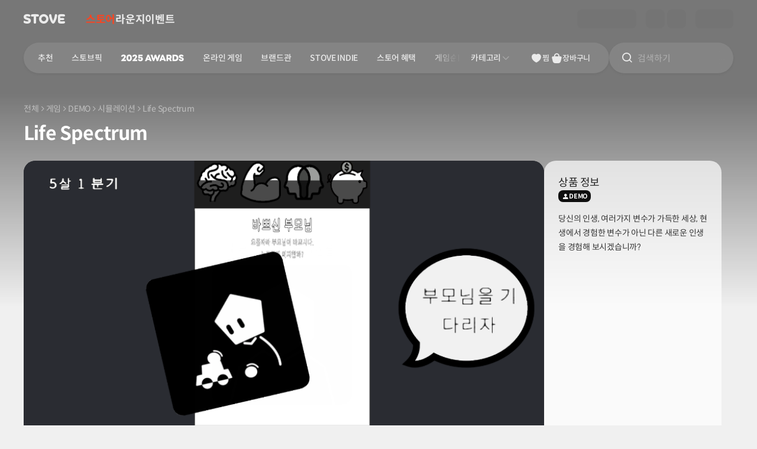

--- FILE ---
content_type: text/html; charset=utf-8
request_url: https://store.onstove.com/ko/games/3710
body_size: 130712
content:
<!doctype html>
<html data-n-head-ssr lang="ko" class="light" data-n-head="%7B%22lang%22:%7B%22ssr%22:%22ko%22%7D,%22class%22:%7B%22ssr%22:%22light%22%7D%7D">
    <head >
        <!-- Google Tag Manager -->
        <script>const gTagInit=(e,t,a,n,o)=>{e[n]=e[n]||[],e[n].push({"gtm.start":(new Date).getTime(),event:"gtm.js"});const g=t.getElementsByTagName(a)[0],i=t.createElement(a),d="dataLayer"!==n?"&l="+n:"";i.async=!0,i.src="https://www.googletagmanager.com/gtm.js?id="+o+d,g&&g.parentNode&&"function"==typeof g.parentNode.insertBefore?g.parentNode.insertBefore(i,g):t.head.appendChild(i)};function gtag(){dataLayer.push(arguments)}gTagInit(window,document,"script","dataLayer","GTM-NHBBBCM"),window.dataLayer=window.dataLayer||[],gtag("js",new Date),gtag("config","G-3NZYVSWQ6K",{cookie_domain:location.hostname}),gtag("config","G-KPXC0WFE85",{cookie_domain:location.hostname})</script>
        <!-- End Google Tag Manager -->
        <meta data-n-head="ssr" charset="utf-8"><meta data-n-head="ssr" property="og:image:width" content="650"><meta data-n-head="ssr" property="og:image:height" content="650"><meta data-n-head="ssr" property="og:type" content="website"><meta data-n-head="ssr" property="og:site_name" content="STOVE"><meta data-n-head="ssr" property="og:local" content="ko"><meta data-n-head="ssr" name="twitter:card" content="summary"><meta data-n-head="ssr" name="naver-site-verification" content="ec482c1df348abecfeda4df66e0187474a1eda0f"><meta data-n-head="ssr" name="google-site-verification" content="YAmnkL_CwVMvpzf7vfj8lhG_SKg1jU1qB8HVnTNTh30"><meta data-n-head="ssr" name="viewport" content="width=device-width, initial-scale=1.0, maximum-scale=1.0, minimum-scale=1.0, user-scalable=no"><meta data-n-head="ssr" data-hid="og:url" property="og:url" content="https://store.onstove.com/games/3710"><meta data-n-head="ssr" data-hid="og:title" property="og:title" content="Life Spectrum | STOVE 스토어"><meta data-n-head="ssr" data-hid="image" property="image" content="https://d2x8kymwjom7h7.cloudfront.net/live/application_no/119001/images/D_LS_20240508_IND_0_1718054948467.png"><meta data-n-head="ssr" data-hid="og:image" property="og:image" content="https://d2x8kymwjom7h7.cloudfront.net/live/application_no/119001/images/D_LS_20240508_IND_0_1718054948467.png"><meta data-n-head="ssr" data-hid="twitter:image" property="twitter:image" content="https://d2x8kymwjom7h7.cloudfront.net/live/application_no/119001/images/D_LS_20240508_IND_0_1718054948467.png"><meta data-n-head="ssr" data-hid="description" name="description" content="당신의 인생, 여러가지 변수가 가득한 세상, 현생에서 경험한 변수가 아닌 다른 새로운 인생을 경험해 보시겠습니까?"><meta data-n-head="ssr" data-hid="og:description" property="og:description" content="당신의 인생, 여러가지 변수가 가득한 세상, 현생에서 경험한 변수가 아닌 다른 새로운 인생을 경험해 보시겠습니까?"><meta data-n-head="ssr" data-hid="twitter:description" name="twitter:description" content="당신의 인생, 여러가지 변수가 가득한 세상, 현생에서 경험한 변수가 아닌 다른 새로운 인생을 경험해 보시겠습니까?"><title>Life Spectrum | STOVE 스토어</title><link data-n-head="ssr" rel="icon" type="image/x-icon" href="/favicon.ico"><link data-n-head="ssr" rel="canonical" href="https://store.onstove.com/games/3710"><script data-n-head="ssr" src="https://www.googletagmanager.com/gtag/js?id=G-H211STCMYT" async></script><script data-n-head="ssr" src="/ga-script.js"></script><script data-n-head="ssr" src="https://www.googletagmanager.com/gtag/js?id=G-KPXC0WFE85" async id="ga-script"></script><script data-n-head="ssr" src="//dvudc0gwzz5wc.cloudfront.net/v3.1/live/svc_81plug.min.js" async></script><script data-n-head="ssr" src="https://js-cdn.onstove.com/libs/stove-js-service/latest/launcher-pack.js" async></script><link rel="preload" href="/_nuxt/66d55dc.js" as="script"><link rel="preload" href="/_nuxt/7686c9e.js" as="script"><link rel="preload" href="/_nuxt/css/46df968.css" as="style"><link rel="preload" href="/_nuxt/dcbc7b7.js" as="script"><link rel="preload" href="/_nuxt/css/7ccbf37.css" as="style"><link rel="preload" href="/_nuxt/01474f0.js" as="script"><link rel="preload" href="/_nuxt/7304367.js" as="script"><link rel="stylesheet" href="/_nuxt/css/46df968.css"><link rel="stylesheet" href="/_nuxt/css/7ccbf37.css">
    </head>

    <body class="inds-scrollbar-theme-8" data-n-head="%7B%22class%22:%7B%22ssr%22:%22inds-scrollbar-theme-8%22%7D%7D">
        <!-- Google Tag Manager (noscript) -->
        <noscript>
            <iframe src="https://www.googletagmanager.com/ns.html?id=GTM-NHBBBCM" height="0" width="0" style="display:none;visibility:hidden">
            </iframe>
        </noscript>
        <!-- End Google Tag Manager (noscript) -->
        <div data-server-rendered="true" id="__nuxt"><!----><div id="__layout"><div data-fetch-key="DefaultLayout:0"><div class="flex min-h-[100vh] flex-col bg-background-variant-1"><div data-fetch-key="StoreGnbV2:0"><div class="pointer-events-auto left-0 right-0 z-[1001] top-0" style="position:fixed;display:none;"><div></div> <div class="pointer-events-none h-20 md:h-40"></div></div> <div class="left-0 right-0 z-[1] top-0" style="position:fixed;"><div>
    <div class="str-gnb uid_store_gnb_ssr_background_target" lang="ko" data-v-a9ab965a><div class="stove-gnb-root" data-v-a9ab965a><div class="ghost" data-v-a9ab965a><div class="stove-gnb h-[6.4rem] mini:h-48 max-sm:h-48 uid_store_gnb_ssr_theme_target light" data-v-a9ab965a><div class="left-0 right-0 top-auto z-[100] h-[6.4rem] bg-white mini:h-48 only-sm:h-40 max-sm:h-48 dark:bg-[#191919] ghost:!bg-transparent !relative" data-v-a9ab965a><div class="flex h-full px-40 max-xs:px-10 only-sm:px-32" data-v-a9ab965a><div class="max-xs:h-48 max-xs:pl-10 stove-gnb-1depth-theme relative mr-32 flex items-center overflow-hidden max-sm:mr-0 max-sm:pl-8" data-v-a9ab965a><div class="flex stove-gnb-1depth-skeleton-theme shrink-0 items-center gap-x-4 focus-visible:outline-1 focus-visible:outline-offset-[-0.2rem] focus-visible:[outline:3px_auto_-webkit-focus-ring-color] dark" data-v-a9ab965a><button type="button" class="mt-3 block max-sm:mr-0 max-sm:mt-0" data-v-a9ab965a><!--[--><span class="hidden w-32 max-sm:block h-[3.2rem]" data-v-a9ab965a><i class="stove-ui-icon h-32 w-32 text-5xl before:ic-v2-stove-symbol-fill text-on-surface-elevation-1 block before:block" data-v-a9ab965a><!----></i></span><span class="block w-[7.3rem] max-sm:hidden h-[1.6rem]" data-v-a9ab965a><i class="stove-ui-icon h-16 w-16 text-xl before:ic-v2-stove-wordtype-fill text-on-surface-elevation-1 block !w-auto before:block before:text-left" data-v-a9ab965a><!----></i></span><!--]--></button><span class="stds-text text-3xl leading-2xl font-bold text-on-surface-elevation-1 hidden max-sm:block leading-xl ml-[1.1rem] whitespace-nowrap tracking-[-0.03rem] max-sm:ml-0 max-sm:text-2xl" default data-v-a9ab965a><!--[--><span class="hidden max-sm:block" data-v-a9ab965a>스토어</span><!--]--></span></div></div><div class="flex-1" data-v-a9ab965a><div class="stove-gnb-1depth-skeleton-theme flex h-full flex-1 [mask-image:linear-gradient(_to_right,_black_0,_black_calc(100%_-_5.2rem),_transparent_calc(100%),_transparent_100%_)] [mask-repeat:no-repeat] [mask-size:100%_100%] max-sm:fixed max-sm:bottom-0 max-sm:left-0 max-sm:right-0 max-sm:top-auto max-sm:mt-48 max-sm:hidden max-sm:h-auto max-sm:overflow-hidden max-sm:overflow-x-hidden max-sm:[mask-image:none] max-sm:before:absolute max-sm:before:left-0 max-sm:before:right-0 max-sm:before:top-0 max-sm:before:h-[0.1rem] max-sm:before:bg-inverse-elevation-4 dark" data-v-a9ab965a><ul class="flex flex-1 flex-nowrap items-center justify-start gap-x-20 overflow-hidden max-sm:gap-x-0" data-v-a9ab965a><!--[--><li class="shrink-0 max-sm:flex-1 max-sm:overflow-hidden max-sm:bg-surface-elevation-1" data-v-a9ab965a><button type="button" class="group block w-full h-full overflow-hidden focus-visible:[outline:3px_auto_-webkit-focus-ring-color] max-sm:h-60 max-sm:overflow-hidden max-sm:px-12" data-v-a9ab965a><span class="relative max-sm:flex max-sm:w-full max-sm:flex-col max-sm:items-center max-sm:overflow-hidden" data-v-a9ab965a><span class="hidden h-24 overflow-hidden max-sm:block" data-v-a9ab965a><i class="stove-ui-icon h-24 w-24 text-4xl before:ic-v2-navigation-store-fill text-on-surface-elevation-1" data-v-a9ab965a><!----></i></span><span class="stds-text text-2xl leading-2xl font-bold max-sm:leading-xs max-sm:font-regular max-sm:!text-on-surface-elevation-1 mac-only:mt-[0.1rem] flex text-left tracking-[-0.03rem] max-sm:text-xs text-brand-primary" default data-v-a9ab965a><!--[--><span class="block max-w-full max-sm:truncate" data-v-a9ab965a>스토어</span><!----><!----><!--]--></span></span></button></li><li class="shrink-0 max-sm:flex-1 max-sm:overflow-hidden max-sm:bg-surface-elevation-1" data-v-a9ab965a><button type="button" class="group block w-full h-full overflow-hidden focus-visible:[outline:3px_auto_-webkit-focus-ring-color] max-sm:h-60 max-sm:overflow-hidden max-sm:px-12" data-v-a9ab965a><span class="relative max-sm:flex max-sm:w-full max-sm:flex-col max-sm:items-center max-sm:overflow-hidden" data-v-a9ab965a><span class="hidden h-24 overflow-hidden max-sm:block" data-v-a9ab965a><i class="stove-ui-icon h-24 w-24 text-4xl before:ic-v2-community-board-line text-on-surface-elevation-1" data-v-a9ab965a><!----></i></span><span class="stds-text text-2xl leading-2xl font-bold max-sm:leading-xs max-sm:font-regular max-sm:!text-on-surface-elevation-1 mac-only:mt-[0.1rem] flex text-left tracking-[-0.03rem] max-sm:text-xs text-on-surface-elevation-1 group-active:text-on-surface-elevation-3 [@media(hover:hover)]:group-hover:text-on-surface-elevation-2" default data-v-a9ab965a><!--[--><span class="block max-w-full max-sm:truncate" data-v-a9ab965a>라운지</span><!----><!----><!--]--></span></span></button></li><li class="shrink-0 max-sm:flex-1 max-sm:overflow-hidden max-sm:bg-surface-elevation-1" data-v-a9ab965a><button type="button" class="group block w-full h-full overflow-hidden focus-visible:[outline:3px_auto_-webkit-focus-ring-color] max-sm:h-60 max-sm:overflow-hidden max-sm:px-12" data-v-a9ab965a><span class="relative max-sm:flex max-sm:w-full max-sm:flex-col max-sm:items-center max-sm:overflow-hidden" data-v-a9ab965a><span class="hidden h-24 overflow-hidden max-sm:block" data-v-a9ab965a><i class="stove-ui-icon h-24 w-24 text-4xl before:ic-v2-navigation-community-event-line text-on-surface-elevation-1" data-v-a9ab965a><!----></i></span><span class="stds-text text-2xl leading-2xl font-bold max-sm:leading-xs max-sm:font-regular max-sm:!text-on-surface-elevation-1 mac-only:mt-[0.1rem] flex text-left tracking-[-0.03rem] max-sm:text-xs text-on-surface-elevation-1 group-active:text-on-surface-elevation-3 [@media(hover:hover)]:group-hover:text-on-surface-elevation-2" default data-v-a9ab965a><!--[--><span class="block max-w-full max-sm:truncate" data-v-a9ab965a>이벤트</span><!----><!----><!--]--></span></span></button></li><!--]--></ul></div><div class="visible fixed bottom-0 left-0 right-0 top-auto hidden h-auto flex-1 overflow-hidden bg-surface-elevation-1 pb-[constant(safe-area-inset-bottom)] pb-[env(safe-area-inset-bottom)] before:absolute before:left-0 before:right-0 before:top-0 before:h-[0.1rem] max-sm:mt-48 max-sm:!flex max-sm:before:bg-inverse-elevation-4" data-v-a9ab965a><ul class="flex flex-1 flex-nowrap items-center justify-start overflow-hidden" data-v-a9ab965a><!--[--><li class="flex-1 shrink-0 overflow-hidden bg-surface-elevation-1 active:bg-neutral-variant-2-pressed" data-v-a9ab965a><button type="button" class="group block h-full w-full overflow-hidden focus-visible:[outline:3px_auto_-webkit-focus-ring-color] max-sm:h-60 max-sm:overflow-hidden max-sm:px-12" data-v-a9ab965a><span class="relative max-sm:flex max-sm:w-full max-sm:flex-col max-sm:items-center max-sm:overflow-hidden" data-v-a9ab965a><span class="hidden h-24 overflow-hidden max-sm:block" data-v-a9ab965a><i class="stove-ui-icon h-24 w-24 text-4xl before:ic-v2-navigation-store-fill text-on-surface-elevation-1" data-v-a9ab965a><!----></i></span><span class="stds-text text-2xl leading-2xl font-bold max-sm:leading-xs max-sm:font-regular max-sm:!text-on-surface-elevation-1 mac-only:mt-[0.1rem] flex text-left tracking-[-0.03rem] max-sm:text-xs text-brand-primary" default data-v-a9ab965a><!--[--><span class="block max-w-full max-sm:truncate" data-v-a9ab965a>스토어</span><!----><!----><!--]--></span></span></button></li><li class="flex-1 shrink-0 overflow-hidden bg-surface-elevation-1 active:bg-neutral-variant-2-pressed" data-v-a9ab965a><button type="button" class="group block h-full w-full overflow-hidden focus-visible:[outline:3px_auto_-webkit-focus-ring-color] max-sm:h-60 max-sm:overflow-hidden max-sm:px-12" data-v-a9ab965a><span class="relative max-sm:flex max-sm:w-full max-sm:flex-col max-sm:items-center max-sm:overflow-hidden" data-v-a9ab965a><span class="hidden h-24 overflow-hidden max-sm:block" data-v-a9ab965a><i class="stove-ui-icon h-24 w-24 text-4xl before:ic-v2-community-board-line text-on-surface-elevation-1" data-v-a9ab965a><!----></i></span><span class="stds-text text-2xl leading-2xl font-bold max-sm:leading-xs max-sm:font-regular max-sm:!text-on-surface-elevation-1 mac-only:mt-[0.1rem] flex text-left tracking-[-0.03rem] max-sm:text-xs text-on-surface-elevation-1 group-active:text-on-surface-elevation-3 [@media(hover:hover)]:group-hover:text-on-surface-elevation-2" default data-v-a9ab965a><!--[--><span class="block max-w-full max-sm:truncate" data-v-a9ab965a>라운지</span><!----><!----><!--]--></span></span></button></li><li class="flex-1 shrink-0 overflow-hidden bg-surface-elevation-1 active:bg-neutral-variant-2-pressed" data-v-a9ab965a><button type="button" class="group block h-full w-full overflow-hidden focus-visible:[outline:3px_auto_-webkit-focus-ring-color] max-sm:h-60 max-sm:overflow-hidden max-sm:px-12" data-v-a9ab965a><span class="relative max-sm:flex max-sm:w-full max-sm:flex-col max-sm:items-center max-sm:overflow-hidden" data-v-a9ab965a><span class="hidden h-24 overflow-hidden max-sm:block" data-v-a9ab965a><i class="stove-ui-icon h-24 w-24 text-4xl before:ic-v2-navigation-community-event-line text-on-surface-elevation-1" data-v-a9ab965a><!----></i></span><span class="stds-text text-2xl leading-2xl font-bold max-sm:leading-xs max-sm:font-regular max-sm:!text-on-surface-elevation-1 mac-only:mt-[0.1rem] flex text-left tracking-[-0.03rem] max-sm:text-xs text-on-surface-elevation-1 group-active:text-on-surface-elevation-3 [@media(hover:hover)]:group-hover:text-on-surface-elevation-2" default data-v-a9ab965a><!--[--><span class="block max-w-full max-sm:truncate" data-v-a9ab965a>이벤트</span><!----><!----><!--]--></span></span></button></li><!--]--></ul></div></div><div class="flex shrink-0" data-v-a9ab965a><div class="flex flex-1 items-center stove-gnb-1depth-skeleton-theme dark" data-v-a9ab965a><div class="skeleton bg-inverse-elevation-6 mr-16 h-32 w-[10rem] rounded-lg max-sm:hidden" data-v-a9ab965a></div><div class="skeleton bg-inverse-elevation-6 h-32 w-32 rounded-lg" data-v-a9ab965a></div><div class="skeleton bg-inverse-elevation-6 ml-4 h-32 w-32 rounded-lg" data-v-a9ab965a></div><div class="skeleton bg-inverse-elevation-6 ml-16 h-32 w-64 rounded-lg max-sm:ml-4 max-sm:h-32 max-sm:w-32" data-v-a9ab965a></div></div></div></div></div></div></div></div><div data-v-a9ab965a><!--[--><div class="str-gnb uid_store_gnb_ssr_background_target"><div class="uid_store_gnb_ssr_theme_target light" lang="ko"><div class="translucent stove-gnb-1depth-skeleton-translucent"><div class="relative left-0 right-0 top-0 bg-[rgba(235,_235,_235,_0)] py-8 dark:bg-[rgba(25,_25,_25,_0)] max-sm:top-0 max-sm:pt-[0.4rem]"><div class="relative z-[90] mx-auto max-w-[138.0rem] px-40 max-xs:max-w-auto max-xs:px-20"><div class="relative flex gap-x-16 only-md:gap-x-0 only-md:rounded-full only-md:bg-surface-elevation-1 only-md:[box-shadow:0px_2px_4px_rgba(0,_0,_0,_0.06)] only-md:trn:!bg-white/10 only-md:trn:!backdrop-blur-[1rem] only-md:trn:!backdrop-filter dark:only-md:bg-surface-elevation-1 max-sm:gap-x-0"><div class="ml-[-0.8rem] mr-4 hidden max-sm:block"><div class="dark stove-gnb-1depth-skeleton-theme"><button type="button" class="h-40 w-40 flex items-center justify-center"><i class="stove-ui-icon h-24 w-24 text-4xl before:ic-v2-navigation-menu-line text-on-surface-elevation-1"><!----></i></button></div></div><div class="relative z-[10] flex flex-1 flex-nowrap overflow-hidden rounded-full bg-surface-elevation-1 pr-32 [box-shadow:0_0.2rem_0.4rem_rgba(0,_0,_0,_0.06)] trn:!bg-white/10 trn:!backdrop-blur-[1rem] trn:!backdrop-filter only-md:pr-0 only-md:[background:none] only-md:[box-shadow:none] only-md:trn:![backdrop-filter:none] only-md:trn:![background:none] max-sm:hidden max-sm:flex-none max-sm:pr-0 max-sm:[background:none]"><div class="relative flex flex-1 overflow-hidden max-xs:flex-col max-sm:flex-none"><div class="relative flex h-52 flex-1 overflow-hidden"><div class="max-w-full overflow-hidden"><div class="shrink-0 max-sm:hidden"><div class="horizontal-fade-mask-right relative [mask-image:linear-gradient(_to_right,_black_0,_black_calc(100%_-5.2rem),_transparent_calc(100%),_transparent_100%_)] [mask-repeat:no-repeat] [mask-size:100%_100%] stove-gnb-1depth-skeleton-theme dark"><div class="relative ml-8 mr-4"><div class="relative h-full pt-8"><div class="overflow-hidden rounded-[3.6rem]"><ul class="store-main-menu relative z-[1] box-content flex h-36 w-full select-none items-center justify-start"><!--[--><li class="z-[1] shrink-0" role="none"><a class="relative flex h-36 items-center rounded-full [@media(hover:hover)]:hover:bg-interaction-hover active:bg-interaction-pressed px-16" href="/" target="_SELF"><span class="relative z-[1]"><span class="stds-text text-md leading-lg font-medium leading-sm whitespace-nowrap text-left tracking-[-0.03rem] text-on-surface-elevation-1" default><!--[--><span class="block max-w-full">추천</span><!--]--></span></span></a></li><li class="z-[1] shrink-0" role="none"><a class="relative flex h-36 items-center rounded-full [@media(hover:hover)]:hover:bg-interaction-hover active:bg-interaction-pressed px-16" href="/store/stovepick" target="_SELF"><span class="relative z-[1]"><span class="stds-text text-md leading-lg font-medium leading-sm whitespace-nowrap text-left tracking-[-0.03rem] text-on-surface-elevation-1" default><!--[--><span class="block max-w-full">스토브픽</span><!--]--></span></span></a></li><li class="z-[1] shrink-0" role="none"><a class="relative flex h-36 items-center rounded-full [@media(hover:hover)]:hover:bg-interaction-hover active:bg-interaction-pressed" href="/store/2025INDIEAWARDS" target="_SELF"><div class="relative overflow-hidden w-45 h-36 flex items-center px-16"><img class="absolute top-1/2 h-20 left-1/2 -translate-x-1/2 -translate-y-1/2 inset-0 stove-gnb-1depth-skeleton-image-dark opacity-0" src="https://d2x8kymwjom7h7.cloudfront.net/live/application_no/SGS0105009/partners-store-api/store_GNB_라이트모드_어워즈.png" alt="2025 스토브인디 어워즈"><img class="inset-0 h-20 stove-gnb-1depth-skeleton-image-light opacity-1" src="https://d2x8kymwjom7h7.cloudfront.net/live/application_no/SGS0105009/partners-store-api/store_GNB_다크모드_어워즈_1768461420159.png" alt="2025 스토브인디 어워즈"></div></a></li><li class="z-[1] shrink-0" role="none"><a class="relative flex h-36 items-center rounded-full [@media(hover:hover)]:hover:bg-interaction-hover active:bg-interaction-pressed px-16" href="/store/freetoplus" target="_SELF"><span class="relative z-[1]"><span class="stds-text text-md leading-lg font-medium leading-sm whitespace-nowrap text-left tracking-[-0.03rem] text-on-surface-elevation-1" default><!--[--><span class="block max-w-full">온라인 게임</span><!--]--></span></span></a></li><li class="z-[1] shrink-0" role="none"><a class="relative flex h-36 items-center rounded-full [@media(hover:hover)]:hover:bg-interaction-hover active:bg-interaction-pressed px-16" href="/store/brandzone_new" target="_SELF"><span class="relative z-[1]"><span class="stds-text text-md leading-lg font-medium leading-sm whitespace-nowrap text-left tracking-[-0.03rem] text-on-surface-elevation-1" default><!--[--><span class="block max-w-full">브랜드관</span><!--]--></span></span></a></li><li class="z-[1] shrink-0" role="none"><a class="relative flex h-36 items-center rounded-full [@media(hover:hover)]:hover:bg-interaction-hover active:bg-interaction-pressed px-16" href="/store/stoveindie" target="_SELF"><span class="relative z-[1]"><span class="stds-text text-md leading-lg font-medium leading-sm whitespace-nowrap text-left tracking-[-0.03rem] text-on-surface-elevation-1" default><!--[--><span class="block max-w-full">STOVE INDIE</span><!--]--></span></span></a></li><li class="z-[1] shrink-0" role="none"><a class="relative flex h-36 items-center rounded-full [@media(hover:hover)]:hover:bg-interaction-hover active:bg-interaction-pressed px-16" href="https://store.onstove.com/ko/event" target="_SELF"><span class="relative z-[1]"><span class="stds-text text-md leading-lg font-medium leading-sm whitespace-nowrap text-left tracking-[-0.03rem] text-on-surface-elevation-1" default><!--[--><span class="block max-w-full">스토어 혜택</span><!--]--></span></span></a></li><li class="z-[1] shrink-0" role="none"><a class="relative flex h-36 items-center rounded-full [@media(hover:hover)]:hover:bg-interaction-hover active:bg-interaction-pressed px-16" href="/store/gameranking" target="_SELF"><span class="relative z-[1]"><span class="stds-text text-md leading-lg font-medium leading-sm whitespace-nowrap text-left tracking-[-0.03rem] text-on-surface-elevation-1" default><!--[--><span class="block max-w-full">게임순위</span><!--]--></span></span></a></li><li class="z-[1] shrink-0" role="none"><a class="relative flex h-36 items-center rounded-full [@media(hover:hover)]:hover:bg-interaction-hover active:bg-interaction-pressed px-16" href="https://studio.onstove.com/" target="_BLANK"><span class="relative z-[1]"><span class="stds-text text-md leading-lg font-medium leading-sm whitespace-nowrap text-left tracking-[-0.03rem] text-on-surface-elevation-1" default><!--[--><span class="block max-w-full">스튜디오</span><!--]--></span></span></a></li><!--]--></ul></div></div></div></div></div></div><div class="flex shrink-0"><div class="shrink-0 relative flex items-center pl-[0.5rem]"><div class="top-1/2 w-[0.1rem] bg-inverse-elevation-4 absolute left-[0] h-12 -translate-y-1/2 stove-gnb-1depth-skeleton-theme dark"></div><div class="max-sm:hidden"><div><div class="dark stove-gnb-1depth-skeleton-theme"><button type="button" class="uid_category_toggle_button h-36 md:flex md:items-center md:px-16 md:gap-x-[0.3rem] group rounded-full [@media(hover:hover)]:hover:bg-interaction-hover active:bg-interaction-pressed"><span class="stds-text text-md leading-sm font-medium max-xs:text-lg max-xs:leading-lg max-xs:font-bold tracking-[-0.03rem] text-on-surface-elevation-1 [@media(hover:hover)]:group-hover:text-on-surface-elevation-1" default><!--[-->카테고리<!--]--></span><span><i class="stove-ui-icon h-16 w-16 text-xl before:ic-v2-control-arrow-down-line max-xs:hidden before:block block text-inverse-elevation-1"><!----></i></span></button></div></div></div></div></div></div><div class="flex shrink-0 gap-x-4 max-sm:hidden"><div class="dark max-xs:hidden flex shrink-0 flex-nowrap gap-x-16 pt-8 only-md:gap-x-8 only-md:pr-[1.2rem] ml-16 max-sm:ml-0 stove-gnb-1depth-skeleton-theme"><span class="group relative block flex h-36 min-w-36 items-center justify-center gap-x-4"><i class="stove-ui-icon h-20 w-20 text-3xl before:ic-v2-community-like-fill text-on-surface-elevation-1 group-active:text-on-surface-elevation-3 only-md:h-24 only-md:w-24 only-md:text-4xl [@media(hover:hover)]:group-hover:text-on-surface-elevation-2"><!----></i><span class="stds-text text-sm leading-md font-medium text-on-surface-elevation-1 tracking-[-0.025rem] group-active:text-on-surface-elevation-3 only-md:hidden [@media(hover:hover)]:group-hover:text-on-surface-elevation-2" default><!--[-->찜<!--]--></span></span><span class="uid_store_gnb_cart_button_pc group relative flex h-36 min-w-36 items-center justify-center gap-x-4"><i class="stove-ui-icon h-20 w-20 text-3xl before:ic-v2-navigation-cart-fill text-on-surface-elevation-1 group-active:text-on-surface-elevation-3 only-md:h-24 only-md:w-24 only-md:text-4xl [@media(hover:hover)]:group-hover:text-on-surface-elevation-2"><!----></i><span class="stds-text text-sm leading-md font-medium text-on-surface-elevation-1 tracking-[-0.025rem] group-active:text-on-surface-elevation-3 only-md:hidden [@media(hover:hover)]:group-hover:text-on-surface-elevation-2" default><!--[-->장바구니<!--]--></span></span></div></div></div></div><div class="uid_store_gnb_search_container relative z-[10] w-[21.0rem] shrink-0 rounded-full only-md:w-[6.4rem] only-md:pr-[3.0rem] max-sm:flex-1" tabindex="-1"><div class="absolute max-sm:static left-auto right-0 top-0 flex justify-end"><div class="relative z-[3] flex-1 overflow-hidden stove-gnb-1depth-skeleton-theme dark"><div class="relative flex h-52 items-center justify-start max-sm:h-40 max-sm:before:h-[0.1rem]"><button type="button" readonly class="max-sm:hidden relative z-[1] only-md:mr-32 mr-8 ml-20 only-md:ml-12 only-md:w-[3.6rem]"><i class="stove-ui-icon h-20 w-20 text-3xl before:ic-v2-navigation-search-line max-sm:text-xl max-sm:w-16 max-sm:h-16 text-on-surface-elevation-1 only-md:text-4xl only-md:w-24 only-md:h-24"><!----></i></button><span class="hidden max-sm:block"><span class="mr-8 ml-16"><i class="stove-ui-icon h-16 w-16 text-xl before:ic-v2-navigation-search-line text-on-surface-elevation-1"><!----></i></span></span><div class="flex-1 pr-20 only-md:pr-0"><div class="stds-input-container h-44 pl-16 pr-16 focus-within:pr-[1.5rem] focus-within:pl-[1.5rem] bg-neutral-variant-3 border-border -36 w-full flex-1 !border-0 focus-within:!border-transparent max-sm:!pl-0 ![background:none] [&amp;_.stove-ui-icon]:text-4xl [&amp;_.stove-ui-icon]:w-24 [&amp;_.stove-ui-icon]:h-24 [&amp;_.stove-ui-icon]:mt-2 [&amp;_.stove-ui-icon]:shrink-0 [&amp;_.stds-input-clear-button]:ml-24 [&amp;_.stds-input-clear-button]:mr-[-0.3rem] max-sm:[&amp;_.stds-input-clear-button]:mr-0 !pl-0 focus-within:pl-4 only-md:hidden [&amp;_input]:max-sm:!text-sm [&amp;_input]:max-sm:leading-md"><div class="stds-input-wrapper"><input style="border-width:0 !important;" maxlength="50" placeholder="검색하기" class="stds-input text-md leading-sm border-0 enabled:focus:border-0 text-md font-medium !text-lg text-on-surface-elevation-1 placeholder:text-inverse-elevation-1 caret-on-surface-elevation-1 enabled:![background:none] active:outline-none focus-within:outline-none"></div><!----><!--[--><!--]--></div></div></div></div><div class="absolute inset-0 h-52 rounded-full bg-surface-elevation-1 [box-shadow:0px_2px_4px_0px_rgba(0,_0,_0,_0.06)] trn:!bg-white/10 trn:!backdrop-blur-[1rem] trn:!backdrop-filter dark:bg-surface-elevation-1 only-md:shadow-0 only-md:[background:none] only-md:trn:!backdrop-filter-none only-md:trn:![background:none] dark:only-md:[background:none] max-sm:h-40"></div></div></div></div></div><div class="uid_store_gnb_level3_menu_pc max-sm:static max-sm:hidden hidden"><div class="max-w-[138rem] px-[5.2rem] max-sm:px-0 mx-auto min-h-48 overflow-hidden pt-4 max-sm:pt-0"><div class="relative stove-gnb-1depth-skeleton-theme dark"><div class="overflow-hidden"><ul class="relative flex w-full z-[1] box-content"><!--[--><!--]--></ul></div></div></div></div></div></div></div></div><!--]--></div></div>
    <script>
      (function() {
        var theme = "light";
        try {
          var match = document.cookie.match(new RegExp("COLOR_MODE=(light|dark)"));
          if (match) {
            theme = match[1];
          }
          document.querySelectorAll('.uid_store_gnb_ssr_theme_target').forEach(function(el) {
            if (el instanceof HTMLElement) {
              el.classList.remove('light', 'dark');
              el.classList.add(theme);
            }
          });
        } catch (e) {}
        var applyBackground = function() {
          var bgColor = theme === 'light' ? '#f0f0f0' : '#191919';
          var targets = document.querySelectorAll('.uid_store_gnb_ssr_background_target');
          if (!targets || targets.length === 0 || !bgColor || window.scrollY <= 0) {
            return;
          }
          const isGhostModeParsed = true;
          const isThemeParsed = theme;
          targets.forEach(function(el) {
            if (el instanceof HTMLElement) {
              el.style.setProperty('background-color', bgColor, 'important');
              if(isGhostModeParsed) {
                  // 투명모드 부모 class
                  el.querySelector('.stove-gnb-1depth-skeleton-translucent').classList.remove('translucent')
                  
                  // 투명모드 관련 자식 class
                  el.querySelectorAll('.stove-gnb-1depth-skeleton-theme').forEach((item)=>{           
                      item.classList.remove('dark')
                  })
                  // 2depth 메뉴 이미지
                  if(isThemeParsed === 'light'){
                      el.querySelectorAll('.stove-gnb-1depth-skeleton-image-dark').forEach((item)=>{                       
                          item.classList.remove('opacity-0')
                          item.classList.add('opacity-1')
                      })
                      el.querySelectorAll('.stove-gnb-1depth-skeleton-image-light').forEach((item)=>{   
                          item.classList.remove('opacity-1')
                          item.classList.add('opacity-0')
                      })
                  } 
                   if(isThemeParsed === 'dark'){
                      el.querySelectorAll('.stove-gnb-1depth-skeleton-image-dark').forEach((item)=>{
                          item.classList.remove('opacity-1')
                          item.classList.add('opacity-0')
                      })
                      el.querySelectorAll('.stove-gnb-1depth-skeleton-image-light').forEach((item)=>{   
                          item.classList.remove('opacity-0')
                          item.classList.add('opacity-1')
                      })
                  }                  
              }
            }
          });
        };
        if (typeof requestAnimationFrame === 'function') {
          requestAnimationFrame(applyBackground);
        } else {
          setTimeout(applyBackground, 0);
        }
      })();
    </script>
  </div></div></div> <div class="flex-1"><div data-fetch-key="ProductDetail:0" class="bg-background-variant-1 pb-80 md:pb-200"><div><div id="645adaa720577c7c9ae0d807" class="relative bg-background-variant-1"><div class="inset-x-0 top-0 h-360 overflow-hidden bg-background-variant-1 md:h-[52rem] absolute styleWithStoveAppBanner"><!----><div class="absolute inset-0 bg-black/50 after:absolute after:inset-x-0 after:bottom-0 after:h-[70%] after:bg-gradient-to-t after:from-gray60 after:to-transparent dark:after:from-gray900"></div></div><div><div class="h-[100px] md:h-[132px]"></div><div class="h-20 md:h-40"></div></div><div class="relative mx-20 sm:mx-40 lg:mx-auto lg:max-w-[130rem]"><div class="mb-20 flex items-center justify-between gap-x-16 md:mb-24 md:gap-x-32"><div class="flex-[0_1_auto] md:flex-1"><div class="mb-8 hidden flex-wrap items-center gap-x-2 text-white/50 md:flex"><span class="inline-flex items-center gap-x-2"><a href="/ko/store/search" class="break-all text-md leading-lg"> 전체 </a><i class="shrink-0 stove-ui-icon h-12 w-12 text-xs before:ic-v2-control-arrow-right-line"><!----></i></span><span class="inline-flex items-center gap-x-2"><a href="/ko/store/search?types=GAME" class="break-all text-md leading-lg"> 게임 </a><i class="shrink-0 stove-ui-icon h-12 w-12 text-xs before:ic-v2-control-arrow-right-line"><!----></i></span><span class="inline-flex items-center gap-x-2"><a href="/ko/store/search?types=DEMO" class="break-all text-md leading-lg"> DEMO </a><i class="shrink-0 stove-ui-icon h-12 w-12 text-xs before:ic-v2-control-arrow-right-line"><!----></i></span><span class="inline-flex items-center gap-x-2"><a href="/ko/store/search?genres=5" class="break-all text-md leading-lg"> 시뮬레이션 </a><i class="shrink-0 stove-ui-icon h-12 w-12 text-xs before:ic-v2-control-arrow-right-line"><!----></i></span><span class="break-all text-md leading-lg"> Life Spectrum </span></div><div class="mt-[0.1rem] flex-1 md:mt-0"><h2 class="inline break-all text-3xl font-bold leading-2xl text-white md:line-clamp-1 md:text-5xl md:leading-4xl"> Life Spectrum </h2><!----></div></div><div class="mb-auto flex-[0_0_auto]"><!----><button type="button" class="stds-button stds-button-ghost h-32 shrink-0 gap-[.2rem] rounded-lg pl-12 pr-8 md:h-44 md:gap-[.4rem] md:pl-20 md:pr-12"><span class="text-xs leading-xs md:text-md md:leading-sm"> 게시판 </span><i class="w-16 text-xl md:w-20 md:text-3xl stove-ui-icon before:ic-v2-control-arrow-right-line"><!----></i></button></div></div><div class="flex flex-col gap-20 md:flex-row"><div class="md:max-w-[calc(100%-32rem)] md:flex-1 lg:max-w-[calc(100%-44rem)]"><div class="relative aspect-video overflow-hidden rounded-md bg-surface-elevation-1 pt-[56.25%]"><div class="absolute left-0 top-0 h-full w-full stds-skeleton-contents"><!----></div></div><div class="mt-20 flex items-center justify-center"><button type="button" class="inds-product-cover-player-playlist-prev hidden h-28 w-28 shrink-0 items-center justify-center rounded-full bg-neutral-variant-3 text-on-surface-elevation-2 active:bg-neutral-variant-2 dark:bg-neutral-variant-2 md:inline-flex"><i class="stove-ui-icon h-16 w-16 text-xl before:ic-v2-control-arrow-left-line"><span class="sr-only">이전</span></i></button><div class="w-full overflow-hidden rounded-lg md:mx-20 lg:w-[60rem] md:w-[49.8rem]"><div class="stds-carousel-wrapper"><div class="stds-carousel-slide relative mr-12 flex aspect-video h-52 w-[9rem] items-center justify-center overflow-hidden rounded-lg bg-surface-elevation-1 after:absolute after:inset-0 after:rounded-lg after:bg-black/50"><img loading="lazy" src="https://d2x8kymwjom7h7.cloudfront.net/live/application_no/119001/images/E_LifeSpectrum_스크린샷동영상_스크린샷_2406_001.png" alt="" class="h-full w-full object-cover"><!----></div><div class="stds-carousel-slide relative mr-12 flex aspect-video h-52 w-[9rem] items-center justify-center overflow-hidden rounded-lg bg-surface-elevation-1 after:absolute after:inset-0 after:rounded-lg after:bg-black/50"><img loading="lazy" src="https://d2x8kymwjom7h7.cloudfront.net/live/application_no/119001/images/E_LifeSpectrum_스크린샷동영상_스크린샷_2406_002.png" alt="" class="h-full w-full object-cover"><!----></div><div class="stds-carousel-slide relative mr-12 flex aspect-video h-52 w-[9rem] items-center justify-center overflow-hidden rounded-lg bg-surface-elevation-1 after:absolute after:inset-0 after:rounded-lg after:bg-black/50"><img loading="lazy" src="https://d2x8kymwjom7h7.cloudfront.net/live/application_no/119001/images/E_LifeSpectrum_스크린샷동영상_스크린샷_2406_003.png" alt="" class="h-full w-full object-cover"><!----></div><div class="stds-carousel-slide relative mr-12 flex aspect-video h-52 w-[9rem] items-center justify-center overflow-hidden rounded-lg bg-surface-elevation-1 after:absolute after:inset-0 after:rounded-lg after:bg-black/50"><img loading="lazy" src="https://d2x8kymwjom7h7.cloudfront.net/live/application_no/119001/images/E_LifeSpectrum_스크린샷동영상_스크린샷_2406_004.png" alt="" class="h-full w-full object-cover"><!----></div><div class="stds-carousel-slide relative mr-12 flex aspect-video h-52 w-[9rem] items-center justify-center overflow-hidden rounded-lg bg-surface-elevation-1 after:absolute after:inset-0 after:rounded-lg after:bg-black/50"><img loading="lazy" src="https://d2x8kymwjom7h7.cloudfront.net/live/application_no/119001/images/E_LifeSpectrum_스크린샷동영상_동영상썸네일_2406_001.png" alt="" class="h-full w-full object-cover"><i class="absolute left-1/2 top-1/2 h-24 w-24 -translate-x-1/2 -translate-y-1/2 text-white before:relative before:z-[1] after:absolute after:inset-4 after:rounded-full after:bg-black/40 stove-ui-icon h-24 w-24 text-4xl before:ic-v2-media-av-play-round-fill" style="filter:drop-shadow(0 0 0.3rem rgba(0, 0, 0, 0.5));"><!----></i></div><div class="stds-carousel-slide relative mr-12 flex aspect-video h-52 w-[9rem] items-center justify-center overflow-hidden rounded-lg bg-surface-elevation-1 after:absolute after:inset-0 after:rounded-lg after:bg-black/50"><img loading="lazy" src="https://d2x8kymwjom7h7.cloudfront.net/live/application_no/119001/images/E_LifeSpectrum_스크린샷동영상_스크린샷_2406_005.png" alt="" class="h-full w-full object-cover"><!----></div></div></div><button type="button" class="inds-product-cover-player-playlist-next hidden h-28 w-28 shrink-0 items-center justify-center rounded-full bg-neutral-variant-3 text-on-surface-elevation-2 active:bg-neutral-variant-2 dark:bg-neutral-variant-2 md:inline-flex"><i class="stove-ui-icon h-16 w-16 text-xl before:ic-v2-control-arrow-right-line"><span class="sr-only">다음</span></i></button></div></div><div class="md:relative md:flex md:w-300 md:shrink-0 lg:w-[42rem]"><div class="flex h-full flex-col md:absolute md:inset-0 md:rounded-3xl md:bg-white/70 md:p-24 dark:md:bg-gray860/70"><div class="flex flex-col gap-y-16 md:mb-16 md:shrink-0"><h3 class="hidden text-2xl font-medium leading-xl text-on-surface-elevation-1 md:block"> 상품 정보 </h3><div class="hidden overflow-hidden rounded-lg lg:block"><img loading="lazy" src="https://d2x8kymwjom7h7.cloudfront.net/live/application_no/119001/images/E_LifeSpectrum_한줄소개_한줄소개_2406.png" alt="" class="h-88 w-full object-cover"></div><div class="item-center mb-12 flex flex-wrap gap-4 md:mb-0"><a href="/ko/store/search?types=DEMO"><span class="inds-badge-basic"><i class="text-white stove-ui-icon h-12 w-12 text-xs before:ic-v2-object-indi-game-fill"><!----></i><span class="text-2xs font-bold text-white"> DEMO </span></span></a></div></div><div class="md:inds-scrollbar-theme-4 pb-20 md:mr-[-2.4rem] md:flex-1 md:pb-16 md:pr-24"><div class="mb-12 flex items-end md:mb-20"><p class="break-all text-md leading-lg text-on-surface-elevation-2 line-clamp-3"> 당신의 인생, 여러가지 변수가 가득한 세상, 현생에서 경험한 변수가 아닌 다른 새로운 인생을 경험해 보시겠습니까? </p><!----></div><dl class="flex flex-wrap gap-x-16 gap-y-4"><dt class="basis-[10.6rem] break-all text-sm leading-md text-on-surface-elevation-3"> 장르 </dt><dd class="basis-[calc(100%-12.2rem)] break-all text-sm leading-md text-on-surface-elevation-1"><a href="/ko/store/search?genres=5" class="break-all md:hover:underline"> 시뮬레이션, </a><a href="/ko/store/search?genres=14" class="break-all md:hover:underline"> 전략 </a></dd><dt class="basis-[10.6rem] break-all text-sm leading-md text-on-surface-elevation-3"> 창작자 </dt><dd class="basis-[calc(100%-12.2rem)] break-all text-sm leading-md text-on-surface-elevation-1"><a href="/ko/store/search?q=%EC%84%B1%ED%95%99%ED%98%84,%20%EC%9C%A0%EC%9A%A9%EC%A7%84,%20%EA%B9%80%ED%98%84%ED%83%9C,%20%EA%B9%80%EA%B0%80%EC%9C%A4,%20%EA%B9%80%ED%8F%89%EC%98%A4,%20%EC%9C%A4%EA%B2%BD%EB%AF%BC" class="break-all md:hover:underline"> 성학현, 유용진, 김현태, 김가윤, 김평오, 윤경민 </a></dd><dt class="basis-[10.6rem] break-all text-sm leading-md text-on-surface-elevation-3"> 배급사 </dt><dd class="basis-[calc(100%-12.2rem)] break-all text-sm leading-md text-on-surface-elevation-1"><a href="/ko/store/search?q=Dessina%28%EB%8D%B0%EC%8B%9C%EB%82%98%29" class="break-all md:hover:underline"> Dessina(데시나) </a></dd><dt class="basis-[10.6rem] break-all text-sm leading-md text-on-surface-elevation-3"> 이용등급 </dt><dd class="basis-[calc(100%-12.2rem)] break-all text-sm leading-md text-on-surface-elevation-1"><a href="/ko/store/search?ratings=12" class="break-all md:hover:underline"> 12세 이용가 </a><!----></dd><dt class="basis-[10.6rem] break-all text-sm leading-md text-on-surface-elevation-3"> 출시일 </dt><dd class="basis-[calc(100%-12.2rem)] break-all text-sm leading-md text-on-surface-elevation-1"> 2024.06.16 </dd><dt class="basis-[10.6rem] break-all text-sm leading-md text-on-surface-elevation-3"> 유저평가 </dt><dd class="basis-[calc(100%-12.2rem)] break-all text-sm leading-md text-on-surface-elevation-1"><a href="#" class="md:hover:underline"> 아직 등록된 평가 없음 </a></dd><dt class="basis-[10.6rem] break-all text-sm leading-md text-on-surface-elevation-3"> 상품 후기 </dt><dd class="basis-[calc(100%-12.2rem)] break-all text-sm leading-md text-on-surface-elevation-1"><a href="#" class="md:hover:underline"> 아직 등록된 후기 없음 </a></dd></dl></div><div class="md:shrink-0 md:border-t-1 md:border-solid md:border-inverse-elevation-4 md:pt-16"><div class="flex justify-center text-on-surface-elevation-4"><button type="button" class="relative ml-48 h-24 w-24 before:absolute before:left-[-2.4rem] before:top-1/2 before:h-16 before:w-[0.1rem] before:-translate-y-1/2 before:bg-inverse-elevation-3 first:ml-0 first:before:content-none md:h-20 md:w-20"><i class="text-4xl md:text-3xl stove-ui-icon before:ic-v2-community-share-fill"><span class="sr-only">공유하기</span></i></button><button type="button" class="relative ml-48 h-24 w-24 before:absolute before:left-[-2.4rem] before:top-1/2 before:h-16 before:w-[0.1rem] before:-translate-y-1/2 before:bg-inverse-elevation-3 first:ml-0 first:before:content-none md:h-20 md:w-20"><i class="text-4xl md:text-3xl stove-ui-icon before:ic-v2-object-report-fill"><span class="sr-only">신고하기</span></i></button></div></div></div></div></div></div></div></div> <div class="mt-40 flex gap-x-20 md:mx-40 lg:mx-auto lg:max-w-[130rem]"><div class="flex max-w-full flex-1 flex-col gap-y-12 md:max-w-[calc(100%-32rem)] md:gap-y-20 lg:max-w-[calc(100%-44rem)]"><div id="645adccd20577c7c9ae0d812" class="empty:hidden"><!----></div><div id="645adb46af552c78852424f9" class="empty:hidden"><!----></div><div id="65a8b0995514a84803f25bcb" class="empty:hidden"><!----></div><div id="645adb9a10e0716de3792b41" class="empty:hidden"><div id="645adb9a10e0716de3792b41" class="md:overflow-hidden md:rounded-3xl"><div class="relative h-[9.2rem] bg-surface-variant-1 md:h-120"><div class="h-full w-full"><img loading="lazy" src="[data-uri]" class="h-full w-full object-cover"></div><div class="absolute left-20 top-20 z-[1] h-[7.8rem] w-[7.8rem] overflow-hidden rounded-lg bg-inverse-elevation-7 shadow-2 md:left-24 md:top-24 md:h-[10.2rem] md:w-[10.2rem]"><img loading="lazy" src="https://d2x8kymwjom7h7.cloudfront.net/live/application_no/119001/images/D_LS_20240508_IND_0.png" alt="" class="h-full w-full object-cover"></div></div><div class="bg-surface-variant-1 px-20 pb-20 pt-16 sm:px-40 md:px-24 md:pb-24 md:pt-20"><div class="flex flex-col border-b-[.1rem] border-solid border-inverse-elevation-4 pb-16 md:flex-row md:items-end md:pb-20"><div class="flex flex-1 flex-col gap-4"><p class="break-all text-2xl font-bold leading-xl text-on-surface-elevation-1 md:text-3xl md:leading-2xl"> Life Spectrum </p><p class="flex flex-col text-none text-on-surface-elevation-4 md:flex-row md:flex-wrap md:items-center"><!----><!----><!----></p></div><!----></div><div class="flex flex-col gap-12 pt-16 md:flex-row md:justify-end md:gap-16 md:pt-20"><div class="flex flex-wrap items-center justify-end gap-8"><span class="whitespace-nowrap text-2xl font-bold leading-xl text-brand-primary"> 무료 </span></div><div class="flex gap-8"><button type="button" class="flex-1 md:min-w-[12rem] stds-button stds-button-primary rounded-lg min-w-44 px-20 min-h-42"><i class="stove-ui-icon h-20 w-20 text-3xl before:ic-v2-object-widget-fill mr-8"><!----></i><span class="py-[1.0rem] text-btn2 leading-btn2"> 라이브러리에 추가 </span><!----></button><button type="button" class="shrink-0 stds-button stds-button-tertiary rounded-lg min-w-44 p-0 min-h-44"><i class="stove-ui-icon h-20 w-20 text-3xl before:ic-v2-community-like-fill"><!----></i><span class="py-[1.0rem] text-btn2 leading-btn2"></span><!----></button></div></div></div><!----></div></div><div id="65296c90a3d45d2e28dd41de" class="empty:hidden"><!----></div><div id="65296cbf2dab2f65545e547e" class="empty:hidden"><!----></div><div id="645adbdc10e0716de3792b42" class="empty:hidden"><div id="645adbdc10e0716de3792b42" class="bg-surface-variant-1 px-20 py-24 sm:px-40 md:rounded-3xl md:px-24"><div class="flex items-start gap-16 pb-16"><h3 class="break-all text-2xl font-medium leading-xl text-on-surface-elevation-1"> 상품 설명 </h3><div class="ml-auto flex shrink-0 items-center pl-16" style="display:none;"><img src="[data-uri]" alt="icon translate" class="mr-4"><span class="text-xs leading-xs text-on-surface-elevation-3"> 번역된 페이지 </span><div arrow="true" duration="0" flip="true" flipOnUpdate="true" placement="bottom-end" trigger="mouseenter focus" zIndex="3100" onHidden="function () { [native code] }" onHide="function () { [native code] }" onMount="function () { [native code] }" onShow="function () { [native code] }" onShown="function () { [native code] }" distance="8" maxWidth="205" class="stds-tooltip"><div><i class="ml-2 cursor-pointer align-top text-on-surface-elevation-4 stove-ui-icon h-16 w-16 text-xl before:ic-v2-state-info-circle-fill"><!----></i></div> <div><p class="break-keep text-center font-medium"> 이 페이지의 전체 또는 일부 내용은 자동 번역되어 오역이 있을 수 있습니다. </p></div></div></div></div><div class="inds-editor-view fr-view custom-product-intro relative break-all text-md leading-xl text-on-surface-elevation-3"><p>인생 시뮬레이션 Life-Spectrum&nbsp;</p><p>선택을 통해 증감하는 스탯을 밸런스를 유지하면서 최대 100살까지 살아보는 것이 목표입니다!&nbsp;</p><p>좋은 내용의 선택이 부정일 수도 있는 것이 인생. 당신이 생각하는 최적의 선택을 찾아보십시오.&nbsp;</p><p>그리고, 다양한 인생 스토리를 마주하세요! 찾아주셔서 감사합니다. </p></div><!----></div></div><div id="645adbe420577c7c9ae0d809" class="empty:hidden"><!----></div><div id="645adbeb20577c7c9ae0d80a" class="empty:hidden"><!----></div><div id="645adc0210e0716de3792b43" class="empty:hidden"><div id="review" data-fetch-key="IndieProductReviewComponent:0" class="bg-surface-variant-1 px-20 py-24 sm:px-40 md:rounded-3xl md:px-24"><div class="mb-16 flex items-center gap-x-16"><h3 class="flex-1 text-2xl font-medium leading-xl text-on-surface-elevation-1">
            창작자와 소통하기
        </h3> <p class="hidden shrink-0 text-sm leading-md text-on-surface-elevation-4 md:block">글 작성 시 <a href="https://clause.onstove.com/stove/oppolicy" class="underline" target="_blank" draggable="false">규칙 및 기준</a>을 지켜주세요.</p></div> <!----></div></div><div id="650429c195558a323b00f040" class="empty:hidden"><!----></div><div id="645adc5b10e0716de3792b48" class="empty:hidden"><!----></div><div id="645adc64af552c78852424fe" class="empty:hidden"><!----></div><div id="645adcd510e0716de3792b4a" class="empty:hidden"><!----></div><div id="645adcae10e0716de3792b49" class="empty:hidden"><!----></div><div id="645adc6baf552c78852424ff" class="empty:hidden"><!----></div><div id="645adcb620577c7c9ae0d810" class="empty:hidden"><!----></div><div id="645adcc020577c7c9ae0d811" class="empty:hidden"><!----></div><div id="645adbf620577c7c9ae0d80b" class="empty:hidden"><div id="645adbf620577c7c9ae0d80b" class="mt-40 md:mt-56"><h3 class="relative z-[1] mx-20 mb-16 flex items-end break-all text-2xl font-bold leading-xl text-on-surface-elevation-1 sm:mx-40 md:mx-0 lg:mx-auto lg:max-w-[130rem]"><span class="relative break-all"><!----> 창작자/배급사의 다른 상품 </span></h3><div class="relative mx-20 overflow-hidden sm:mx-40 md:mx-0 lg:mx-auto lg:max-w-[130rem]"><div class="indie-swiper"><div class="indie-swiper-slide indie-swiper-slide-no-scrollbar"><div class="grid grid-flow-row-dense grid-cols-2 grid-rows-2 gap-12 md:grid-cols-4 md:grid-rows-1 md:gap-20"><div class="inds-product-relate-games-card-box group col-span-1 row-span-1 !w-full"><div class="relative sm:group-hover:opacity-0"><div class="inds-product-relate-games-card-thumb"><img loading="lazy" src="https://d2x8kymwjom7h7.cloudfront.net/live/application_no/119001/images/D_PDPD_20240508_IND_0.jpg" alt="Pong당Pong당" class="absolute left-0 top-0 h-full w-full object-cover"></div><div class="flex flex-wrap justify-between gap-8 absolute inset-0 px-12 pt-12"><div class="flex flex-wrap gap-4 absolute bottom-[-1rem] left-16 z-[1] md:left-20"><span class="inline-flex h-[2.2rem] items-center justify-center gap-4 rounded-full bg-gradient-to-l from-[#3363D9] to-[#6A1EC7] px-[0.6rem] font-['stds-font-global']"><span class="contents"><span class="text-2xs font-bold leading-[1.6rem] text-white"> DEMO </span><!----></span></span></div><!----></div></div><div class="flex h-80 w-full flex-col justify-end bg-surface-variant-1 px-16 pb-16 pt-[1.4rem] sm:group-hover:opacity-0 md:h-[10.8rem] md:px-20 lg:gap-[0]"><h3 id="product-title-3711" class="pointer-events-none relative z-[1] break-all text-md font-bold leading-sm text-on-surface-elevation-1 line-clamp-1 md:line-clamp-2"><span class="sr-only">Product</span> Pong당Pong당 </h3><div class="pointer-events-none relative z-[1] mt-auto flex items-center gap-x-8"><div><p id="product-price-3711" class="text-sm font-bold leading-[1.7rem] text-brand-primary"><span class="sr-only">Price</span> 무료 </p></div></div></div><div class="inds-product-card-hover"><img loading="lazy" src="https://d2x8kymwjom7h7.cloudfront.net/live/application_no/119001/images/D_PDPD_20240508_IND_0.jpg" class="inds-product-card-hover-img"><div class="inds-product-card-hover-container"><div class="inds-product-card-hover-content"><div class="inds-product-card-hover-btn"><!----><button type="button" class="pointer-events-auto relative z-[2] min-h-36 min-w-36 !rounded-full text-3xl hover:border-white/60 stds-button stds-button-ghost rounded-lg min-w-44 p-0 min-h-44"><i class="stove-ui-icon h-20 w-20 text-3xl before:ic-v2-community-like-fill"><!----></i><span class="py-[1.0rem] text-btn2 leading-btn2"></span><!----></button></div><div class="inds-product-card-hover-info"><p class="inds-product-card-hover-title"> Pong당Pong당 </p><div class="inds-product-card-hover-desc-box"><p class="inds-product-card-hover-desc"> 다양한 모드로 상대방의 멘탈을 흔들어보세요! 캐주얼 1:1 게임 Pong당Pong당! </p></div><div class="inds-product-card-hover-tag"><span class="inds-product-card-hover-tag-item"> 디펜스 </span><span class="inds-product-card-hover-tag-item"> 2D </span><span class="inds-product-card-hover-tag-item"> 무료게임 </span></div><div class="inds-product-card-hover-recommend"><span class="text-sm leading-sm text-white/50"> 추천 0 </span></div></div></div></div></div><a href="/ko/games/3711" aria-labelledby="product-title-3711" aria-describedby="product-desc-3711 product-status-3711 product-availability-3711 product-price-3711" class="absolute inset-0 h-full w-full rounded-[2rem] focus-visible:ring-2 focus-visible:ring-inset focus-visible:ring-border"></a></div><div class="inds-product-relate-games-card-box group col-span-1 row-span-1 !w-full"><div class="relative sm:group-hover:opacity-0"><div class="inds-product-relate-games-card-thumb"><img loading="lazy" src="https://d2x8kymwjom7h7.cloudfront.net/live/application_no/119001/images/D_SH_20240508_IND_0_1718598603016.png" alt="Steel Heart" class="absolute left-0 top-0 h-full w-full object-cover"></div><div class="flex flex-wrap justify-between gap-8 absolute inset-0 px-12 pt-12"><div class="flex flex-wrap gap-4 absolute bottom-[-1rem] left-16 z-[1] md:left-20"><span class="inline-flex h-[2.2rem] items-center justify-center gap-4 rounded-full bg-gradient-to-l from-[#3363D9] to-[#6A1EC7] px-[0.6rem] font-['stds-font-global']"><span class="contents"><span class="text-2xs font-bold leading-[1.6rem] text-white"> DEMO </span><!----></span></span></div><!----></div></div><div class="flex h-80 w-full flex-col justify-end bg-surface-variant-1 px-16 pb-16 pt-[1.4rem] sm:group-hover:opacity-0 md:h-[10.8rem] md:px-20 lg:gap-[0]"><h3 id="product-title-3741" class="pointer-events-none relative z-[1] break-all text-md font-bold leading-sm text-on-surface-elevation-1 line-clamp-1 md:line-clamp-2"><span class="sr-only">Product</span> Steel Heart </h3><div class="pointer-events-none relative z-[1] mt-auto flex items-center gap-x-8"><div><p id="product-price-3741" class="text-sm font-bold leading-[1.7rem] text-brand-primary"><span class="sr-only">Price</span> 무료 </p></div></div></div><div class="inds-product-card-hover"><img loading="lazy" src="https://d2x8kymwjom7h7.cloudfront.net/live/application_no/119001/images/D_SH_20240508_IND_0_1718598603016.png" class="inds-product-card-hover-img"><div class="inds-product-card-hover-container"><div class="inds-product-card-hover-content"><div class="inds-product-card-hover-btn"><!----><button type="button" class="pointer-events-auto relative z-[2] min-h-36 min-w-36 !rounded-full text-3xl hover:border-white/60 stds-button stds-button-ghost rounded-lg min-w-44 p-0 min-h-44"><i class="stove-ui-icon h-20 w-20 text-3xl before:ic-v2-community-like-fill"><!----></i><span class="py-[1.0rem] text-btn2 leading-btn2"></span><!----></button></div><div class="inds-product-card-hover-info"><p class="inds-product-card-hover-title"> Steel Heart </p><div class="inds-product-card-hover-desc-box"><p class="inds-product-card-hover-desc"> 플레이어가 전용 기체를 조종하여 기본적인 다양한 로봇부터, 거대하고 강력한 보스와 전투를 하는 게임입니다. </p></div><div class="inds-product-card-hover-tag"><span class="inds-product-card-hover-tag-item"> 액션 </span><span class="inds-product-card-hover-tag-item"> 3D </span><span class="inds-product-card-hover-tag-item"> 무료게임 </span></div><div class="inds-product-card-hover-recommend"><span class="text-sm leading-sm text-white/50"> 추천 0 </span></div></div></div></div></div><a href="/ko/games/3741" aria-labelledby="product-title-3741" aria-describedby="product-desc-3741 product-status-3741 product-availability-3741 product-price-3741" class="absolute inset-0 h-full w-full rounded-[2rem] focus-visible:ring-2 focus-visible:ring-inset focus-visible:ring-border"></a></div></div></div></div><!----></div></div></div><div id="645adbfc20577c7c9ae0d80c" class="empty:hidden"><!----></div></div> <div class="hidden w-[30rem] shrink-0 md:flex md:flex-col md:gap-y-20 lg:w-[42rem]"><div id="645adc4410e0716de3792b47" class="empty:hidden"><!----></div><div id="65a87fe10bf6c135a46ffe3a" class="empty:hidden"><!----></div><div id="645adc1110e0716de3792b44" class="empty:hidden"><!----></div><div id="645adc4a20577c7c9ae0d80f" class="empty:hidden"><!----></div><div id="645adc2020577c7c9ae0d80d" class="empty:hidden"><!----></div><div id="65033dd42dab2f65545e5308" class="empty:hidden"><!----></div><div id="645adc2f10e0716de3792b45" class="empty:hidden"><!----></div><div id="645adc29af552c78852424fd" class="empty:hidden"><!----></div><div id="645adc3710e0716de3792b46" class="empty:hidden"><!----></div><div id="645adc3d20577c7c9ae0d80e" class="empty:hidden"><!----></div></div></div></div></div> <div class="relative bg-surface-footer pt-32"><div class="mx-auto w-full px-20 pb-[calc(60px+4rem)] sm:px-40 md:pb-40 lg:max-w-[130rem] lg:px-0 lg:pb-[4rem]"><div class="md:relative"><nav class="flex flex-wrap gap-x-24 gap-y-8 border-b border-solid border-white/10 pb-16 md:mb-16 md:pr-[16rem]"><a href="https://www.smilegate.com/ko" target="_blank" class="text-lg leading-lg text-white/50"> 회사소개 </a><a href="https://clause.onstove.com/stove/service" target="_blank" class="text-lg leading-lg text-white/50"> 이용약관 </a><a href="https://clause.onstove.com/stove/privacy" target="_blank" class="text-lg font-medium leading-lg text-white"> 개인정보처리방침 </a><a href="https://clause.onstove.com/stove/youth" target="_blank" class="text-lg leading-lg text-white/50"> 청소년보호정책 </a><a href="https://clause.onstove.com/stove/oppolicy" target="_blank" class="text-lg leading-lg text-white/50"> 운영정책 </a><a href="https://member.onstove.com/game/block" target="_blank" class="text-lg leading-lg text-white/50"> 게임시간선택제 </a><a href="https://cs.onstove.com/" target="_blank" class="text-lg leading-lg text-white/50"> 고객센터 </a><a href="https://clause.onstove.com/stove/terms?category=service&amp;only_game=Y&amp;game_id=STOVEPAY" target="_blank" class="text-lg leading-lg text-white/50"> 스토브페이 이용약관 </a></nav><div class="flex flex-wrap items-center gap-20 pb-20 pt-16 md:absolute md:right-0 md:top-2 md:mb-0 md:shrink-0 md:p-0"><a href="https://www.youtube.com/channel/UCOhdy7pPpzFP_1xv8rATPpg" target="_blank" title="새창으로 이동" class="text-white/50 transition-colors duration-200 hover:text-white"><i class="stove-ui-icon h-20 w-20 text-3xl before:ic-v2-logo-youtube-fill"><span class="sr-only">youtube</span></i></a><a href="https://pf.kakao.com/_FVIyb" target="_blank" title="새창으로 이동" class="text-white/50 transition-colors duration-200 hover:text-white"><i class="stove-ui-icon h-20 w-20 text-3xl before:ic-v2-logo-kakaotalk-fill"><span class="sr-only">kakao</span></i></a><a href="https://twitter.com/sgstove" target="_blank" title="새창으로 이동" class="text-white/50 transition-colors duration-200 hover:text-white"><i class="stove-ui-icon h-20 w-20 text-3xl before:ic-v2-logo-twitter-X-fill"><span class="sr-only">twitter</span></i></a><a href="https://www.facebook.com/sgstove" target="_blank" title="새창으로 이동" class="text-white/50 transition-colors duration-200 hover:text-white"><i class="stove-ui-icon h-20 w-20 text-3xl before:ic-v2-logo-facebook-fill"><span class="sr-only">facebook</span></i></a><a href="https://www.instagram.com/sgstove" target="_blank" title="새창으로 이동" class="text-white/50 transition-colors duration-200 hover:text-white"><i class="stove-ui-icon h-20 w-20 text-3xl before:ic-v2-logo-instagram-fill"><span class="sr-only">instagram</span></i></a></div></div><div class="flex flex-col gap-x-40 gap-y-20 md:flex-row"><div class="hidden flex-1 sm:block"><p class="flex flex-wrap gap-x-12"><span class="keep-all text-sm leading-md text-white/50"> 주식회사 스마일게이트 메가포트지점 </span><span class="keep-all text-sm leading-md text-white/50"> 대표이사 : 성준호 </span><span class="keep-all text-sm leading-md text-white/50"> 주소 : 경기도 성남시 분당구 분당로 55, 7층 (서현동, 분당 퍼스트타워) </span></p><p class="flex flex-wrap gap-x-12"><span class="keep-all text-sm leading-md text-white/50"> 사업자등록번호 : 813-85-02492 </span><span class="keep-all text-sm leading-md text-white/50"> 통신판매업 신고번호 : 제2023-성남분당A-0145호 </span><a href="https://www.ftc.go.kr/bizCommPop.do?wrkr_no=8138502492" target="_blank" title="사업자정보확인" class="text-sm leading-md text-white/50 underline"> 사업자정보확인 </a></p><p class="flex flex-wrap gap-x-12"><span class="keep-all text-sm leading-md text-white/50"> 대표번호 : <a href="tel:+8216700399" class="text-sm leading-md text-white/50 underline"> 1670-0399 </a></span><span class="keep-all text-sm leading-md text-white/50"> 팩스 : <a href="tel:+82269191671" class="text-sm leading-md text-white/50 underline"> 02-6919-1671 </a></span><span class="keep-all text-sm leading-md text-white/50"> 이메일 : <a href="mailto:stove@smilegate.com" class="text-sm leading-md text-white/50 underline"> stove@smilegate.com </a></span><span class="keep-all text-sm leading-md text-white/50"> 입점문의 : <a href="mailto:stove.store@smilegate.com" class="text-sm leading-md text-white/50 underline"> stove.store@smilegate.com </a></span></p></div><div class="shrink-0"><div class="relative h-32 w-160"><button type="button" class="flex h-full w-full flex-row flex-nowrap items-center justify-between rounded-md border-1 border-solid border-gray650 bg-gray840 px-12 py-0 font-regular text-gray200 focus-within:border-2 focus-within:border-gray400 focus-within:px-[1.1rem] disabled:cursor-default disabled:border-1 disabled:border-border disabled:bg-disabled-variant-3 disabled:text-disabled-variant-1 disabled:focus-within:outline-0"><span class="overflow-hidden text-ellipsis whitespace-nowrap text-xs"> 관련 사이트 </span><i class="stove-ui-icon ml-8 text-xs before:ic-v2-community-oppose-fill"></i></button><!----></div></div></div><div class="mt-20 hidden sm:block"><p class="inds-ko-keep-all text-xs font-regular leading-xs text-white/30"> 주식회사 스마일게이트 메가포트지점은 개별 디지털콘텐츠의 통신판매중개자로 통신판매의 당사자가 아니며, STOVE 서비스 내 입점한 개별 콘텐츠 제공자가 등록한 상품, 상품정보, 거래에 관한 일체의 의무와 책임은 각 콘텐츠 제공자에게 있습니다. 단, 주식회사 스마일게이트 메가포트지점이 직접 제공하는 콘텐츠의 경우 통신판매업자로서 책임을 부담합니다. </p></div><div class="mt-20"><p class="keep-all mt-4 text-sm leading-md text-white/50 first:mt-0"> © Smilegate. All Rights Reserved. </p></div><p class="mt-24 flex flex-wrap gap-x-28 gap-y-16"><a href="https://www.smilegate.com/ko" target="_blank" class="h-44"><img loading="lazy" src="https://d2x8kymwjom7h7.cloudfront.net/live/application_no/STATIC/indie/indie-store-v2/footer-ci.png" alt="Smilegate" class="h-full"></a></p></div><!----></div> <!----> <!----> <div class="vue-portal-target"></div> <div class="vue-portal-target"></div> <div class="vue-portal-target"></div> <!----></div></div></div></div><script>window.__NUXT__=(function(a,b,c,d,e,f,g,h,i,j,k,l,m,n,o,p,q,r,s,t,u,v,w,x,y,z,A,B,C,D,E,F,G,H,I,J,K,L,M,N,O,P,Q,R,S,T,U,V,W,X,Y,Z,_,$,aa,ab,ac,ad,ae,af,ag,ah,ai,aj,ak,al,am,an,ao,ap,aq,ar,as,at,au,av,aw,ax,ay,az,aA,aB,aC,aD,aE,aF,aG,aH,aI,aJ,aK,aL,aM,aN,aO,aP,aQ,aR,aS,aT,aU,aV,aW,aX,aY,aZ,a_,a$,ba,bb,bc,bd,be,bf,bg,bh,bi,bj,bk,bl,bm,bn,bo,bp,bq,br,bs,bt,bu,bv,bw,bx,by,bz,bA,bB,bC,bD,bE,bF,bG,bH,bI,bJ,bK,bL,bM,bN,bO,bP,bQ,bR,bS,bT,bU,bV,bW,bX,bY,bZ,b_,b$,ca,cb,cc,cd,ce,cf,cg,ch,ci,cj,ck,cl,cm,cn,co,cp,cq,cr,cs,ct,cu,cv,cw,cx,cy,cz,cA,cB,cC,cD,cE,cF,cG,cH,cI,cJ,cK,cL,cM,cN,cO,cP,cQ,cR,cS,cT,cU,cV,cW,cX,cY,cZ,c_,c$,da,db,dc,dd,de,df,dg,dh,di,dj,dk,dl,dm,dn,do0,dp,dq,dr,ds,dt,du,dv,dw,dx,dy,dz,dA,dB,dC,dD,dE,dF,dG,dH,dI,dJ,dK,dL,dM,dN,dO,dP,dQ,dR,dS,dT,dU,dV,dW,dX,dY,dZ,d_,d$,ea,eb,ec,ed,ee,ef,eg,eh,ei,ej,ek,el,em,en,eo,ep,eq,er,es,et,eu,ev,ew,ex,ey,ez,eA,eB,eC,eD,eE,eF){aP.productNo=k;aP.gameId=y;aP.shopItemId=bz;aP.productType=x;aP.productDetailType=v;aP.demo=g;aP.paid=b;aP.migrate=b;aP.earlyAccess=b;aP.releaseStatus=ab;aP.restrictStatus=H;aP.saleStatus=aU;aP.disableStatus={status:al,reason:H};aP.productName=K;aP.shortPiece=U;aP.titleImageSquare=bB;aP.titleImageRectangle="https:\u002F\u002Fd2x8kymwjom7h7.cloudfront.net\u002Flive\u002Fapplication_no\u002F119001\u002Fimages\u002FD_LS_20240508_IND_0_1718054948467.png";aP.evaluation={recommendCount:e,totalEvaluationCount:e};aP.releaseAt=P;aP.releaseModifiedAt=P;aP.preInstall=b;aP.amount={currency:am,discountRate:e,originalPrice:e,salesPrice:e,discountPeriod:{start:a,end:a},discountSalesLimitCount:e};aP.platformTypes=[aa];aP.productOptions=a;aP.nameHeader=i;aP.genre={tagNo:s,tagType:p,tagName:F};aP.genres=[{tagNo:s,tagType:p,tagName:F},{tagNo:V,tagType:p,tagName:bA}];aP.tags=[{tagNo:W,tagType:o,tagName:ae},{tagNo:L,tagType:o,tagName:M},{tagNo:af,tagType:o,tagName:ag}];aP.ratings=[{ratingBoardType:O,rating:X,ratingDescriptorTypes:[ai],ratingId:a,certId:aj,direct:b,except:b,content:a,issuedAt:a}];aP.timeFormatType=ak;aP.publisher=ad;aP.gameNo=6731;aP.parentNo=a;aP.boardSeq=N;aP.reviewBoardSeq=ah;bt.COVER=[{metaInfo:bu,componentInfo:{id:bv,title:bw,type:bx,props:{displayArea:by,productNo:k,displaySection:w,gameId:y,shopItemId:bz,productType:x,productDetailType:v,demo:g,displayType:v,platformTypes:[aa],productOptions:[],releaseStatus:ab,productName:K,nameHeader:i,shortPiece:U,developer:ac,publisher:ad,genre:{tagNo:s,tagType:p,tagName:F},genres:[{tagNo:s,tagType:p,tagName:F},{tagNo:V,tagType:p,tagName:bA}],tags:[{tagNo:W,tagType:o,tagName:ae},{tagNo:L,tagType:o,tagName:M},{tagNo:af,tagType:o,tagName:ag}],pageBackgroundImage:a,titleImageSquare:bB,shortPieceImage:"https:\u002F\u002Fd2x8kymwjom7h7.cloudfront.net\u002Flive\u002Fapplication_no\u002F119001\u002Fimages\u002FE_LifeSpectrum_한줄소개_한줄소개_2406.png",playerResources:[{resourceType:G,source:bC,thumbnail:bC},{resourceType:G,source:bD,thumbnail:bD},{resourceType:G,source:bE,thumbnail:bE},{resourceType:G,source:bF,thumbnail:bF},{resourceType:"YOUTUBE",source:"https:\u002F\u002Fyoutu.be\u002Fi0sMlsoO60w",thumbnail:"https:\u002F\u002Fd2x8kymwjom7h7.cloudfront.net\u002Flive\u002Fapplication_no\u002F119001\u002Fimages\u002FE_LifeSpectrum_스크린샷동영상_동영상썸네일_2406_001.png"},{resourceType:G,source:bG,thumbnail:bG}],trailer:a,boardSeq:N,reviewBoardSeq:ah,earlyAccess:b,ratings:[{ratingBoardType:O,rating:X,ratingDescriptorTypes:[ai],ratingId:a,certId:aj,direct:b,except:b,content:a,issuedAt:a}],evaluation:{recommendCount:e,totalEvaluationCount:e},paid:b,migrate:b,timeFormatType:ak,releaseAt:P,disableStatus:{status:al,reason:H},amount:{currency:am,discountRate:e,originalPrice:e,salesPrice:e,discountPeriod:{start:a,end:a},discountSalesLimitCount:e},pcbangFreeGame:b},children:h}}];bt.MAIN=[{metaInfo:bH,componentInfo:{id:bI,title:an,type:ao,props:{displayArea:f,productNo:k,displaySection:C,exhibits:[]},children:h}},{metaInfo:bJ,componentInfo:{id:bK,title:bL,type:bM,props:{displayArea:f,productNo:k,displaySection:w,gameId:y,productType:x,productDetailType:v,demo:g,login:b},children:h}},{metaInfo:bN,componentInfo:{id:bO,title:aq,type:ar,props:{displayArea:f,productNo:k,displaySection:C,ingameCash:{partnerBillingYn:d,gameId:a,cashName:a}},children:h}},{metaInfo:bP,componentInfo:{id:bQ,title:bR,type:bS,props:{displayArea:f,displaySection:w,productNo:k,gameId:y,gameNo:6731,shopItemId:bz,groupId:aS,projectId:aT,productType:x,productDetailType:v,demo:g,platformTypes:[aa],productOptions:[],earlyAccess:b,paid:b,migrate:b,useIngameShop:b,useGameServer:b,preInstall:b,preExecute:b,releaseStatus:ab,saleStatus:aU,restrictStatus:H,disableStatus:{status:al,reason:H},genre:{tagNo:s,tagType:p,tagName:F},genres:[{tagNo:s,tagType:p,tagName:F},{tagNo:V,tagType:p,tagName:bA}],tags:[{tagNo:W,tagType:o,tagName:ae},{tagNo:L,tagType:o,tagName:M},{tagNo:af,tagType:o,tagName:ag}],productName:K,nameHeader:i,shortPiece:U,titleImageSquare:bB,titleImageRectangle:"https:\u002F\u002Fd2x8kymwjom7h7.cloudfront.net\u002Flive\u002Fapplication_no\u002F119001\u002Fimages\u002FD_LS_20240508_IND_0_1718054948467.png",titleBackgroundImage:a,evaluation:{recommendCount:e,totalEvaluationCount:e},ratings:[{ratingBoardType:O,rating:X,ratingDescriptorTypes:[ai],ratingId:a,certId:aj,direct:b,except:b,content:a,issuedAt:a}],timeFormatType:ak,releaseAt:P,releaseModifiedAt:P,amount:{currency:am,discountRate:e,originalPrice:e,salesPrice:e,discountPeriod:{start:a,end:a},discountSalesLimitCount:e},sales:{salesLimitCount:e,salesCount:e,salesPeriod:{start:P,end:4874256000000},salesType:"ALWAYS"},owner:b,pcbangFreeExecute:b,parentNo:a,dlcNos:[],precessionNos:[],subProducts:[]},children:h}},{metaInfo:bT,componentInfo:{id:bU,title:bV,type:bW,props:{displayArea:f,productNo:k,displaySection:w,images:a,link:a,banners:[]},children:h}},{metaInfo:bY,componentInfo:{id:bZ,title:b_,type:b$,props:{displayArea:f,productNo:k,displaySection:w,productType:x,productDetailType:v,demo:g,productName:K,nameHeader:i,totalCount:e,basic:a,products:[]},children:h}},{metaInfo:cb,componentInfo:{id:cc,title:cd,type:ce,props:{displayArea:f,productNo:k,displaySection:w,moreButtonYn:d,productType:x,productDetailType:v,demo:g,contents:"\u003Cp\u003E인생 시뮬레이션 Life-Spectrum&nbsp;\u003C\u002Fp\u003E\u003Cp\u003E선택을 통해 증감하는 스탯을 밸런스를 유지하면서 최대 100살까지 살아보는 것이 목표입니다!&nbsp;\u003C\u002Fp\u003E\u003Cp\u003E좋은 내용의 선택이 부정일 수도 있는 것이 인생. 당신이 생각하는 최적의 선택을 찾아보십시오.&nbsp;\u003C\u002Fp\u003E\u003Cp\u003E그리고, 다양한 인생 스토리를 마주하세요! 찾아주셔서 감사합니다. \u003C\u002Fp\u003E",autoTranslate:b},children:h}},{metaInfo:cf,componentInfo:{id:cg,title:ch,type:ci,props:{displayArea:f,productNo:k,displaySection:w,gameId:y,productType:x,productDetailType:v,demo:g,productName:K,nameHeader:i,shortPiece:U,developer:ac,publisher:ad,genre:{tagNo:s,tagType:p,tagName:F},pageBackgroundImage:a,boardSeq:N,reviewBoardSeq:ah},children:h}},{metaInfo:cj,componentInfo:{id:ck,title:cl,type:cm,props:{displayArea:f,productNo:k,displaySection:w,gameId:y,productType:x,productDetailType:v,demo:g,productName:K,nameHeader:i,shortPiece:U,developer:ac,publisher:ad,genre:{tagNo:s,tagType:p,tagName:F},pageBackgroundImage:a,boardSeq:N,reviewBoardSeq:ah},children:h}},{metaInfo:cn,componentInfo:{id:co,title:cp,type:cq,props:{displayArea:f,productNo:k,displaySection:w,gameId:y,productType:x,productDetailType:v,demo:g,productName:K,nameHeader:i,shortPiece:U,developer:ac,publisher:ad,genre:{tagNo:s,tagType:p,tagName:F},pageBackgroundImage:a,boardSeq:N,reviewBoardSeq:ah},children:h}},{metaInfo:cr,componentInfo:{id:cs,title:ct,type:cu,props:{displayArea:f,productNo:k,displaySection:w,gameId:y,maxResource:W,tabList:[],leaderboards:[],owner:b},children:h}},{metaInfo:cv,componentInfo:{id:cw,title:as,type:at,props:{displayArea:f,productNo:k,displaySection:C,gameId:y,tags:[{tagNo:W,tagType:o,tagName:ae},{tagNo:L,tagType:o,tagName:M},{tagNo:af,tagType:o,tagName:ag}]},children:h}},{metaInfo:cx,componentInfo:{id:cy,title:au,type:av,props:{displayArea:f,productNo:k,displaySection:C,gameId:y,productType:x,productDetailType:v,demo:g,evaluation:{recommendCount:e,totalEvaluationCount:e,playtimeEvaluations:[{sort:z,recommendCount:e,totalEvaluationCount:e},{sort:E,recommendCount:e,totalEvaluationCount:e},{sort:J,recommendCount:e,totalEvaluationCount:e}],recommendAveragePlayTime:e},myRecommend:a},children:h}},{metaInfo:cz,componentInfo:{id:cA,title:aw,type:ax,props:{displayArea:f,productNo:k,displaySection:C,ratings:[{ratingBoardType:O,rating:X,ratingDescriptorTypes:[ai],ratingId:a,certId:aj,direct:b,except:b,content:a,issuedAt:a}]},children:h}},{metaInfo:cB,componentInfo:{id:cC,title:az,type:aA,props:{displayArea:f,productNo:k,displaySection:C,languages:[{languageCd:cD,userInterface:g,audio:b,caption:b}],stoveKor:b},children:h}},{metaInfo:cE,componentInfo:{id:cF,title:aB,type:aC,props:{displayArea:f,productNo:k,displaySection:C,systemSpec:{minimum:{os:cG,processor:cH,memory:cI,graphic:cJ,directx:aD,storage:cK,sound:aE,others:aF},recommended:{os:cL,processor:cM,memory:cN,graphic:cO,directx:aD,storage:cP,sound:aE,others:aF}}},children:h}},{metaInfo:cQ,componentInfo:{id:cR,title:aG,type:aH,props:{displayArea:f,productNo:k,displaySection:C,prizes:[]},children:h}},{metaInfo:cS,componentInfo:{id:cT,title:aJ,type:aK,props:{displayArea:f,productNo:k,displaySection:C,links:[]},children:h}},{metaInfo:cU,componentInfo:{id:cV,title:cW,type:cX,props:{displayArea:f,productNo:k,displaySection:w,title:{text:a,color:{light:a,dark:a}},products:[{productNo:3711,gameId:"D_PDPD_20240508_IND",gameNo:6796,shopItemId:4883,groupId:aS,projectId:aT,boardSeq:N,reviewBoardSeq:128242,productType:x,productDetailType:v,demo:g,platformTypes:[aa],productOptions:[],earlyAccess:b,paid:b,migrate:b,preInstall:b,releaseStatus:ab,saleStatus:aU,restrictStatus:H,disableStatus:{status:al,reason:H},genre:{tagNo:aZ,tagType:p,tagName:cY},genres:[{tagNo:aZ,tagType:p,tagName:cY},{tagNo:aV,tagType:p,tagName:"캐주얼"},{tagNo:143,tagType:p,tagName:"기능성 게임"}],tags:[{tagNo:aY,tagType:o,tagName:"2D"},{tagNo:L,tagType:o,tagName:M},{tagNo:140,tagType:o,tagName:"대전"}],productName:"Pong당Pong당",nameHeader:i,shortPiece:"다양한 모드로 상대방의 멘탈을 흔들어보세요! 캐주얼 1:1 게임 Pong당Pong당!",titleImageSquare:"https:\u002F\u002Fd2x8kymwjom7h7.cloudfront.net\u002Flive\u002Fapplication_no\u002F119001\u002Fimages\u002FD_PDPD_20240508_IND_0.png",titleImageRectangle:"https:\u002F\u002Fd2x8kymwjom7h7.cloudfront.net\u002Flive\u002Fapplication_no\u002F119001\u002Fimages\u002FD_PDPD_20240508_IND_0.jpg",screenshots:a,playerResources:a,evaluation:{recommendCount:e,totalEvaluationCount:e},ratings:[{ratingBoardType:O,rating:"0",ratingDescriptorTypes:[],ratingId:a,certId:"1b83d3e05128c85961afab3024929560",direct:b,except:b,content:a,issuedAt:a}],timeFormatType:ak,releaseAt:P,releaseModifiedAt:P,amount:{currency:am,discountRate:e,originalPrice:e,salesPrice:e,discountPeriod:{start:a,end:a},discountSalesLimitCount:e},owner:b,parentNo:a,dlcNos:[],subProductNos:[],storeOpt:a_},{productNo:3741,gameId:"D_SH_20240508_IND",gameNo:6727,shopItemId:5032,groupId:aS,projectId:aT,boardSeq:N,reviewBoardSeq:128352,productType:x,productDetailType:v,demo:g,platformTypes:[aa],productOptions:[],earlyAccess:b,paid:b,migrate:b,preInstall:b,releaseStatus:ab,saleStatus:aU,restrictStatus:H,disableStatus:{status:al,reason:H},genre:{tagNo:z,tagType:p,tagName:cZ},genres:[{tagNo:z,tagType:p,tagName:cZ},{tagNo:R,tagType:p,tagName:"슈팅"}],tags:[{tagNo:aW,tagType:o,tagName:"3D"},{tagNo:L,tagType:o,tagName:M},{tagNo:62,tagType:o,tagName:"고퀄리티 그래픽"}],productName:"Steel Heart",nameHeader:i,shortPiece:"플레이어가 전용 기체를 조종하여 기본적인 다양한 로봇부터, 거대하고 강력한 보스와 전투를 하는 게임입니다.",titleImageSquare:"https:\u002F\u002Fd2x8kymwjom7h7.cloudfront.net\u002Flive\u002Fapplication_no\u002F119001\u002Fimages\u002FD_SH_20240508_IND_0.png",titleImageRectangle:"https:\u002F\u002Fd2x8kymwjom7h7.cloudfront.net\u002Flive\u002Fapplication_no\u002F119001\u002Fimages\u002FD_SH_20240508_IND_0_1718598603016.png",screenshots:a,playerResources:a,evaluation:{recommendCount:e,totalEvaluationCount:e},ratings:[{ratingBoardType:O,rating:X,ratingDescriptorTypes:["VIOLENT"],ratingId:a,certId:"941bc2db87e34ff67004197494c7a052",direct:b,except:b,content:a,issuedAt:a}],timeFormatType:ak,releaseAt:c_,releaseModifiedAt:c_,amount:{currency:am,discountRate:e,originalPrice:e,salesPrice:e,discountPeriod:{start:a,end:a},discountSalesLimitCount:e},owner:b,parentNo:a,dlcNos:[],subProductNos:[],storeOpt:a_}]},children:h}},{metaInfo:c$,componentInfo:{id:da,title:db,type:dc,props:{displayArea:f,productNo:k,displaySection:w,exhibitProductsInfos:[]},children:h}}];bt.SIDEBAR=[{metaInfo:dd,componentInfo:{id:de,title:an,type:ao,props:{displayArea:l,productNo:k,displaySection:A,exhibits:[]},children:h}},{metaInfo:df,componentInfo:{id:dg,title:aq,type:ar,props:{displayArea:l,productNo:k,displaySection:A,ingameCash:{partnerBillingYn:d,gameId:a,cashName:a}},children:h}},{metaInfo:dh,componentInfo:{id:di,title:as,type:at,props:{displayArea:l,productNo:k,displaySection:A,gameId:y,tags:[{tagNo:W,tagType:o,tagName:ae},{tagNo:L,tagType:o,tagName:M},{tagNo:af,tagType:o,tagName:ag}]},children:h}},{metaInfo:dj,componentInfo:{id:dk,title:aw,type:ax,props:{displayArea:l,productNo:k,displaySection:A,ratings:[{ratingBoardType:O,rating:X,ratingDescriptorTypes:[ai],ratingId:a,certId:aj,direct:b,except:b,content:a,issuedAt:a}]},children:h}},{metaInfo:dl,componentInfo:{id:dm,title:au,type:av,props:{displayArea:l,productNo:k,displaySection:A,gameId:y,productType:x,productDetailType:v,demo:g,evaluation:{recommendCount:e,totalEvaluationCount:e,playtimeEvaluations:[{sort:z,recommendCount:e,totalEvaluationCount:e},{sort:E,recommendCount:e,totalEvaluationCount:e},{sort:J,recommendCount:e,totalEvaluationCount:e}],recommendAveragePlayTime:e},myRecommend:a},children:h}},{metaInfo:dn,componentInfo:{id:do0,title:dp,type:dq,props:{displayArea:l,productNo:k,displaySection:A,supportFeatures:[]},children:h}},{metaInfo:dr,componentInfo:{id:ds,title:az,type:aA,props:{displayArea:l,productNo:k,displaySection:A,languages:[{languageCd:cD,userInterface:g,audio:b,caption:b}],stoveKor:b},children:h}},{metaInfo:dt,componentInfo:{id:du,title:aB,type:aC,props:{displayArea:l,productNo:k,displaySection:A,systemSpec:{minimum:{os:cG,processor:cH,memory:cI,graphic:cJ,directx:aD,storage:cK,sound:aE,others:aF},recommended:{os:cL,processor:cM,memory:cN,graphic:cO,directx:aD,storage:cP,sound:aE,others:aF}}},children:h}},{metaInfo:dv,componentInfo:{id:dw,title:aG,type:aH,props:{displayArea:l,productNo:k,displaySection:A,prizes:[]},children:h}},{metaInfo:dx,componentInfo:{id:dy,title:aJ,type:aK,props:{displayArea:l,productNo:k,displaySection:A,links:[]},children:h}}];bu.componentId=bv;bu.componentTitle=bw;bu.componentType=bx;bu.displayArea=by;bu.displayVariable=u;bu.groupNo=z;bu.sortNo=2147483647;bu.useAuthYn=d;bH.componentId=bI;bH.componentTitle=an;bH.componentType=ao;bH.displayArea=f;bH.displayVariable=m;bH.groupNo=aQ;bH.sortNo=z;bH.useAuthYn=d;bJ.componentId=bK;bJ.componentTitle=bL;bJ.componentType=bM;bJ.displayArea=f;bJ.displayVariable=u;bJ.groupNo=ap;bJ.sortNo=E;bJ.useAuthYn=t;bN.componentId=bO;bN.componentTitle=aq;bN.componentType=ar;bN.displayArea=f;bN.displayVariable=m;bN.groupNo=aR;bN.sortNo=s;bN.useAuthYn=d;bP.componentId=bQ;bP.componentTitle=bR;bP.componentType=bS;bP.displayArea=f;bP.displayVariable=u;bP.groupNo=Q;bP.sortNo=I;bP.useAuthYn=t;bT.componentId=bU;bT.componentTitle=bV;bT.componentType=bW;bT.displayArea=f;bT.displayVariable=u;bT.groupNo=bX;bT.sortNo=R;bT.useAuthYn=d;bY.componentId=bZ;bY.componentTitle=b_;bY.componentType=b$;bY.displayArea=f;bY.displayVariable=u;bY.groupNo=ca;bY.sortNo=Q;bY.useAuthYn=t;cb.componentId=cc;cb.componentTitle=cd;cb.componentType=ce;cb.displayArea=f;cb.displayVariable=u;cb.groupNo=E;cb.sortNo=V;cb.useAuthYn=d;cf.componentId=cg;cf.componentTitle=ch;cf.componentType=ci;cf.displayArea=f;cf.displayVariable=u;cf.groupNo=Y;cf.sortNo=ap;cf.useAuthYn=d;cj.componentId=ck;cj.componentTitle=cl;cj.componentType=cm;cj.displayArea=f;cj.displayVariable=u;cj.groupNo=Y;cj.sortNo=Y;cj.useAuthYn=d;cn.componentId=co;cn.componentTitle=cp;cn.componentType=cq;cn.displayArea=f;cn.displayVariable=u;cn.groupNo=Y;cn.sortNo=aV;cn.useAuthYn=d;cr.componentId=cs;cr.componentTitle=ct;cr.componentType=cu;cr.displayArea=f;cr.displayVariable=u;cr.groupNo=aW;cr.sortNo=aX;cr.useAuthYn=t;cv.componentId=cw;cv.componentTitle=as;cv.componentType=at;cv.displayArea=f;cv.displayVariable=m;cv.groupNo=J;cv.sortNo=aQ;cv.useAuthYn=d;cx.componentId=cy;cx.componentTitle=au;cx.componentType=av;cx.displayArea=f;cx.displayVariable=m;cx.groupNo=Z;cx.sortNo=20;cx.useAuthYn=t;cz.componentId=cA;cz.componentTitle=aw;cz.componentType=ax;cz.displayArea=f;cz.displayVariable=m;cz.groupNo=ay;cz.sortNo=bX;cz.useAuthYn=d;cB.componentId=cC;cB.componentTitle=az;cB.componentType=aA;cB.displayArea=f;cB.displayVariable=m;cB.groupNo=I;cB.sortNo=22;cB.useAuthYn=d;cE.componentId=cF;cE.componentTitle=aB;cE.componentType=aC;cE.displayArea=f;cE.displayVariable=m;cE.groupNo=s;cE.sortNo=ca;cE.useAuthYn=d;cQ.componentId=cR;cQ.componentTitle=aG;cQ.componentType=aH;cQ.displayArea=f;cQ.displayVariable=m;cQ.groupNo=aI;cQ.sortNo=aY;cQ.useAuthYn=d;cS.componentId=cT;cS.componentTitle=aJ;cS.componentType=aK;cS.displayArea=f;cS.displayVariable=m;cS.groupNo=R;cS.sortNo=aW;cS.useAuthYn=d;cU.componentId=cV;cU.componentTitle=cW;cU.componentType=cX;cU.displayArea=f;cU.displayVariable=u;cU.groupNo=aV;cU.sortNo=26;cU.useAuthYn=t;c$.componentId=da;c$.componentTitle=db;c$.componentType=dc;c$.displayArea=f;c$.displayVariable=u;c$.groupNo=aX;c$.sortNo=aR;c$.useAuthYn=t;dd.componentId=de;dd.componentTitle=an;dd.componentType=ao;dd.displayArea=l;dd.displayVariable=m;dd.groupNo=aQ;dd.sortNo=z;dd.useAuthYn=d;df.componentId=dg;df.componentTitle=aq;df.componentType=ar;df.displayArea=l;df.displayVariable=m;df.groupNo=aR;df.sortNo=E;df.useAuthYn=d;dh.componentId=di;dh.componentTitle=as;dh.componentType=at;dh.displayArea=l;dh.displayVariable=m;dh.groupNo=J;dh.sortNo=J;dh.useAuthYn=d;dj.componentId=dk;dj.componentTitle=aw;dj.componentType=ax;dj.displayArea=l;dj.displayVariable=m;dj.groupNo=ay;dj.sortNo=Z;dj.useAuthYn=d;dl.componentId=dm;dl.componentTitle=au;dl.componentType=av;dl.displayArea=l;dl.displayVariable=m;dl.groupNo=Z;dl.sortNo=s;dl.useAuthYn=t;dn.componentId=do0;dn.componentTitle=dp;dn.componentType=dq;dn.displayArea=l;dn.displayVariable=m;dn.groupNo=aY;dn.sortNo=I;dn.useAuthYn=d;dr.componentId=ds;dr.componentTitle=az;dr.componentType=aA;dr.displayArea=l;dr.displayVariable=m;dr.groupNo=I;dr.sortNo=R;dr.useAuthYn=d;dt.componentId=du;dt.componentTitle=aB;dt.componentType=aC;dt.displayArea=l;dt.displayVariable=m;dt.groupNo=s;dt.sortNo=ay;dt.useAuthYn=d;dv.componentId=dw;dv.componentTitle=aG;dv.componentType=aH;dv.displayArea=l;dv.displayVariable=m;dv.groupNo=aI;dv.sortNo=aI;dv.useAuthYn=d;dx.componentId=dy;dx.componentTitle=aJ;dx.componentType=aK;dx.displayArea=l;dx.displayVariable=m;dx.groupNo=R;dx.sortNo=Q;dx.useAuthYn=d;em.pageId=en;em.pageVersion=eo;em.seo={title:ep,description:eq,keywords:er,image:es,useYn:t};return {layout:"default",data:[{isSSR:g,productNo:k,product:aP,token:h,productPageComponents:bt,currentURL:dz}],fetch:{"DefaultLayout:0":{auth:{accessToken:i,refreshToken:i,memberNo:e,nickname:i,userId:i,countryCode:i,personVerifyYn:i,parentVerifyYn:i,emailVerifyYn:i,profileImg:h,loginCountryCode:h,applicationNo:h,gameNo:h,providerCode:h,expireIn:h,region:h},lastScroll:e,isRouteChanged:b,gnbTag:[{tagNo:z,tagName:cZ,tagType:p},{tagNo:E,tagName:"RPG",tagType:p},{tagNo:J,tagName:"어드벤처",tagType:p},{tagNo:Z,tagName:"퍼즐",tagType:p},{tagNo:s,tagName:F,tagType:p},{tagNo:I,tagName:"스포츠",tagType:p},{tagNo:R,tagName:"슈팅",tagType:p},{tagNo:aI,tagName:"공포",tagType:p},{tagNo:11,tagName:"리듬",tagType:p},{tagNo:aZ,tagName:cY,tagType:p},{tagNo:V,tagName:bA,tagType:p},{tagNo:Y,tagName:"레이싱",tagType:p},{tagNo:aV,tagName:"캐주얼",tagType:p},{tagNo:aQ,tagName:"플랫포머",tagType:p},{tagNo:102,tagName:"비주얼 노벨",tagType:p},{tagNo:143,tagName:"기능성 게임",tagType:p},{tagNo:152,tagName:"소프트웨어",tagType:p},{tagNo:98,tagName:"기타",tagType:p},{tagNo:107,tagName:"STOVE ONLY",tagType:o},{tagNo:109,tagName:"펀딩팩",tagType:o},{tagNo:110,tagName:"스타터팩",tagType:o},{tagNo:99,tagName:"스토브한글화",tagType:o},{tagNo:124,tagName:S,tagType:o},{tagNo:L,tagName:M,tagType:o},{tagNo:125,tagName:"VR",tagType:o},{tagNo:26,tagName:"픽셀그래픽",tagType:o},{tagNo:28,tagName:"높은 난이도",tagType:o},{tagNo:aY,tagName:"2D",tagType:o},{tagNo:29,tagName:"쉬운 난이도",tagType:o},{tagNo:aW,tagName:"3D",tagType:o},{tagNo:W,tagName:ae,tagType:o},{tagNo:31,tagName:"가성비",tagType:o},{tagNo:42,tagName:"한글화",tagType:o},{tagNo:aR,tagName:"스토브게임잼",tagType:o},{tagNo:35,tagName:"꼭 해봐야할",tagType:o},{tagNo:36,tagName:"귀여운",tagType:o},{tagNo:37,tagName:"초보자 추천",tagType:o},{tagNo:38,tagName:"힐링",tagType:o},{tagNo:40,tagName:"멀티 엔딩",tagType:o},{tagNo:41,tagName:"턴제",tagType:o},{tagNo:43,tagName:"짧은",tagType:o},{tagNo:44,tagName:"애니",tagType:o},{tagNo:46,tagName:"스토리중심",tagType:o},{tagNo:47,tagName:"조작중심",tagType:o},{tagNo:48,tagName:"소문의 띵작",tagType:o},{tagNo:49,tagName:"미스터리",tagType:o},{tagNo:50,tagName:"갓게임",tagType:o},{tagNo:51,tagName:"실험적인",tagType:o},{tagNo:52,tagName:"콘트롤러 지원",tagType:o},{tagNo:53,tagName:"시간 순삭",tagType:o},{tagNo:54,tagName:"핫이슈",tagType:o},{tagNo:55,tagName:"영상미",tagType:o},{tagNo:56,tagName:"감동적인 서사",tagType:o},{tagNo:57,tagName:"스트레스 해소",tagType:o},{tagNo:58,tagName:"촉촉한 감성",tagType:o},{tagNo:59,tagName:"영웅",tagType:o},{tagNo:60,tagName:"판타지",tagType:o},{tagNo:61,tagName:"격투",tagType:o},{tagNo:62,tagName:"고퀄리티 그래픽",tagType:o},{tagNo:63,tagName:"예상 그 이상",tagType:o},{tagNo:64,tagName:"중독성 강한",tagType:o},{tagNo:65,tagName:"전쟁",tagType:o},{tagNo:66,tagName:"좋은 음악",tagType:o},{tagNo:67,tagName:"현실적인",tagType:o},{tagNo:68,tagName:"강렬한 반전",tagType:o},{tagNo:69,tagName:"공상 과학",tagType:o},{tagNo:af,tagName:ag,tagType:o},{tagNo:71,tagName:"싱글플레이",tagType:o},{tagNo:72,tagName:"멀티플레이",tagType:o},{tagNo:73,tagName:"멋진 악역",tagType:o},{tagNo:74,tagName:"청강",tagType:o},{tagNo:103,tagName:"게임잼",tagType:o},{tagNo:108,tagName:"스토브 오리지널",tagType:o},{tagNo:112,tagName:"2022스토브인디어워즈수상작",tagType:o},{tagNo:123,tagName:"메트로배니아",tagType:o},{tagNo:95,tagName:"카툰풍",tagType:o},{tagNo:96,tagName:"중세",tagType:o},{tagNo:130,tagName:"VIVE",tagType:o},{tagNo:131,tagName:"PICO",tagType:o},{tagNo:97,tagName:"좀비물",tagType:o},{tagNo:132,tagName:"Meta",tagType:o},{tagNo:133,tagName:"게임 내 구매",tagType:o},{tagNo:134,tagName:"로그라이트",tagType:o},{tagNo:135,tagName:"아케이드",tagType:o},{tagNo:136,tagName:"로그라이크",tagType:o},{tagNo:137,tagName:"생존",tagType:o},{tagNo:138,tagName:"횡스크롤",tagType:o},{tagNo:139,tagName:"핵앤슬래시",tagType:o},{tagNo:140,tagName:"대전",tagType:o},{tagNo:141,tagName:"덱빌딩",tagType:o},{tagNo:142,tagName:"카드수집",tagType:o},{tagNo:144,tagName:"G-STAR2023",tagType:o},{tagNo:150,tagName:"로컬 협동",tagType:o},{tagNo:151,tagName:"2023스토브인디어워즈수상작",tagType:o},{tagNo:153,tagName:"인하페",tagType:o},{tagNo:154,tagName:"2024스토브인디어워즈수상작",tagType:o},{tagNo:155,tagName:"FMV",tagType:o},{tagNo:156,tagName:"자동화",tagType:o}],gnbMenuItems:[{menuId:a$,title:a$,menuName:a$,menuArea:f,displayType:j,defaultImage:a,selectImage:a,landingOption:{type:q,pageId:"RECOMMEND",layoutType:r,target:c,url:dA,path:"recommend"},subMenuUseYn:d,subMenus:[],sortNo:E,mainHome:g},{menuId:dB,title:dC,menuName:dC,menuArea:f,displayType:j,defaultImage:a,selectImage:a,landingOption:{type:q,pageId:dB,layoutType:r,target:c,url:"https:\u002F\u002Fstore.onstove.com\u002Fstore\u002Fstovezone",path:"stovezone"},subMenuUseYn:t,subMenus:[{menuId:dD,title:dE,menuName:dE,menuArea:n,displayType:j,defaultImage:a,selectImage:a,landingOption:{type:q,pageId:dD,layoutType:r,target:c,url:"https:\u002F\u002Fstore.onstove.com\u002Fstore\u002Fstoveonly",path:"stoveonly"},subMenuUseYn:d,subMenus:[],sortNo:z,mainHome:b},{menuId:"FREETOPLAY",title:dF,menuName:dF,menuArea:n,displayType:j,defaultImage:a,selectImage:a,landingOption:{type:q,pageId:"FREE_TO_PLAY",layoutType:r,target:c,url:"https:\u002F\u002Fstore.onstove.com\u002Fstore\u002Ffree_to_play",path:"free_to_play"},subMenuUseYn:d,subMenus:[],sortNo:J,mainHome:b},{menuId:"YASIMJAK",title:"두근두근 야심작 ",menuName:"두근두근 야심작",menuArea:n,displayType:j,defaultImage:a,selectImage:a,landingOption:{type:q,pageId:"HOTWEEK_YASIM",layoutType:r,target:c,url:"https:\u002F\u002Fstore.onstove.com\u002Fstore\u002Fyasimjak",path:"yasimjak"},subMenuUseYn:d,subMenus:[],sortNo:Z,mainHome:b},{menuId:dG,title:dH,menuName:dH,menuArea:n,displayType:j,defaultImage:a,selectImage:a,landingOption:{type:q,pageId:dG,layoutType:r,target:c,url:"https:\u002F\u002Fstore.onstove.com\u002Fstore\u002Funiverse",path:"universe"},subMenuUseYn:d,subMenus:[],sortNo:s,mainHome:b},{menuId:"BOOSTLAB_INDIE",title:S,menuName:S,menuArea:n,displayType:j,defaultImage:a,selectImage:a,landingOption:{type:q,pageId:"BOOSTLAB",layoutType:r,target:c,url:"https:\u002F\u002Fstore.onstove.com\u002Fstore\u002Findieboostlab",path:"indieboostlab"},subMenuUseYn:d,subMenus:[],sortNo:I,mainHome:b}],sortNo:I,mainHome:b},{menuId:ba,title:aL,menuName:aL,menuArea:f,displayType:j,defaultImage:a,selectImage:a,landingOption:{type:q,pageId:ba,layoutType:r,target:c,url:"https:\u002F\u002Fstore.onstove.com\u002Fstore\u002Fbrandzone",path:"brandzone"},subMenuUseYn:t,subMenus:[{menuId:bb,title:dI,menuName:dI,menuArea:n,displayType:j,defaultImage:a,selectImage:a,landingOption:{type:q,pageId:bb,layoutType:r,target:c,url:"https:\u002F\u002Fstore.onstove.com\u002Fstore\u002FINTICREATES",path:bb},subMenuUseYn:d,subMenus:[],sortNo:E,mainHome:b},{menuId:dJ,title:"ALAWAR ",menuName:"Alawar",menuArea:n,displayType:j,defaultImage:a,selectImage:a,landingOption:{type:q,pageId:dJ,layoutType:r,target:c,url:"https:\u002F\u002Fstore.onstove.com\u002Fstore\u002Falawar",path:"alawar"},subMenuUseYn:d,subMenus:[],sortNo:J,mainHome:b},{menuId:dK,title:dL,menuName:dL,menuArea:n,displayType:j,defaultImage:a,selectImage:a,landingOption:{type:q,pageId:dK,layoutType:r,target:c,url:"https:\u002F\u002Fstore.onstove.com\u002Fstore\u002Fsummerpocha",path:"summerpocha"},subMenuUseYn:d,subMenus:[],sortNo:Z,mainHome:b},{menuId:"LOVEDELIVERY",title:dM,menuName:dM,menuArea:n,displayType:j,defaultImage:a,selectImage:a,landingOption:{type:B,pageId:a,layoutType:a,target:c,url:"https:\u002F\u002Fstore.onstove.com\u002Fstore\u002Flovedelivery",path:a},subMenuUseYn:d,subMenus:[],sortNo:s,mainHome:b},{menuId:aM,title:aM,menuName:aM,menuArea:n,displayType:j,defaultImage:a,selectImage:a,landingOption:{type:q,pageId:aM,layoutType:r,target:c,url:"https:\u002F\u002Fstore.onstove.com\u002Fstore\u002Fsnk",path:"snk"},subMenuUseYn:d,subMenus:[],sortNo:I,mainHome:b},{menuId:"YUJINGAMES",title:dN,menuName:dN,menuArea:n,displayType:j,defaultImage:a,selectImage:a,landingOption:{type:B,pageId:a,layoutType:a,target:c,url:"https:\u002F\u002Fstore.onstove.com\u002Fstore\u002Fyujingames",path:a},subMenuUseYn:d,subMenus:[],sortNo:Q,mainHome:b},{menuId:"FREEDOMGAMES",title:"INDIE.IO",menuName:"indie.io",menuArea:n,displayType:j,defaultImage:a,selectImage:a,landingOption:{type:B,pageId:a,layoutType:a,target:c,url:"https:\u002F\u002Fstore.onstove.com\u002Fstore\u002Findie_io",path:a},subMenuUseYn:d,subMenus:[],sortNo:11,mainHome:b},{menuId:"IGNOST",title:dO,menuName:dO,menuArea:n,displayType:j,defaultImage:a,selectImage:a,landingOption:{type:B,pageId:a,layoutType:a,target:c,url:"https:\u002F\u002Fstore.onstove.com\u002Fstore\u002Fignost",path:a},subMenuUseYn:d,subMenus:[],sortNo:13,mainHome:b},{menuId:"TALESSHOP",title:dP,menuName:dP,menuArea:n,displayType:j,defaultImage:a,selectImage:a,landingOption:{type:B,pageId:a,layoutType:a,target:c,url:"https:\u002F\u002Fstore.onstove.com\u002Fstore\u002Ftalesshop",path:a},subMenuUseYn:d,subMenus:[],sortNo:V,mainHome:b},{menuId:"NBOXGAMES",title:dQ,menuName:dQ,menuArea:n,displayType:j,defaultImage:a,selectImage:a,landingOption:{type:B,pageId:a,layoutType:a,target:c,url:"https:\u002F\u002Fstore.onstove.com\u002Fstore\u002FNBoxGames",path:a},subMenuUseYn:d,subMenus:[],sortNo:ap,mainHome:b},{menuId:dR,title:dS,menuName:dS,menuArea:n,displayType:j,defaultImage:a,selectImage:a,landingOption:{type:q,pageId:dR,layoutType:r,target:c,url:"https:\u002F\u002Fstore.onstove.com\u002Fstore\u002Fplugindigital",path:"plugindigital"},subMenuUseYn:d,subMenus:[],sortNo:Y,mainHome:b},{menuId:dT,title:dU,menuName:dU,menuArea:n,displayType:j,defaultImage:a,selectImage:a,landingOption:{type:q,pageId:dT,layoutType:r,target:c,url:"https:\u002F\u002Fstore.onstove.com\u002Fstore\u002Fmayflower",path:"mayflower"},subMenuUseYn:d,subMenus:[],sortNo:aX,mainHome:b}],sortNo:R,mainHome:b},{menuId:"INDIE_SUB",title:"스토브인디",menuName:_,menuArea:f,displayType:j,defaultImage:a,selectImage:a,landingOption:{type:B,pageId:a,layoutType:a,target:c,url:T,path:a},subMenuUseYn:t,subMenus:[{menuId:"COMMUNITY_SUB",title:dV,menuName:dV,menuArea:n,displayType:j,defaultImage:a,selectImage:a,landingOption:{type:B,pageId:a,layoutType:a,target:c,url:T,path:a},subMenuUseYn:d,subMenus:[],sortNo:z,mainHome:b},{menuId:"INDIE_BOOST_LAB_SUB",title:S,menuName:S,menuArea:n,displayType:G,defaultImage:"https:\u002F\u002Fd2x8kymwjom7h7.cloudfront.net\u002Flive\u002Fapplication_no\u002F10009\u002Fiop-center-front\u002Findie_GNB_W_1756289940863.png",selectImage:"https:\u002F\u002Fd2x8kymwjom7h7.cloudfront.net\u002Flive\u002Fapplication_no\u002F10009\u002Fiop-center-front\u002Findie_GNB_W_1756289948322.png",landingOption:{type:B,pageId:a,layoutType:a,target:c,url:aN,path:a},subMenuUseYn:d,subMenus:[],sortNo:E,mainHome:b}],sortNo:ay,mainHome:b},{menuId:dW,title:dW,menuName:dX,menuArea:f,displayType:j,defaultImage:a,selectImage:a,landingOption:{type:B,pageId:a,layoutType:a,target:c,url:"https:\u002F\u002Fstore.onstove.com\u002Fevent",path:a},subMenuUseYn:d,subMenus:[],sortNo:aZ,mainHome:b},{menuId:dY,title:dY,menuName:bc,menuArea:f,displayType:j,defaultImage:a,selectImage:a,landingOption:{type:q,pageId:"GAME_RANKING",layoutType:r,target:c,url:"https:\u002F\u002Fstore.onstove.com\u002Fstore\u002Fgameranking",path:dZ},subMenuUseYn:d,subMenus:[],sortNo:ap,mainHome:b}],notUsePersonalizationPagePath:["cart"],homePageUrl:dA},"StoreGnbV2:0":{isGnbMounted:b,gnbSkeletonHTML:"\n    \u003Cdiv class=\"str-gnb uid_store_gnb_ssr_background_target\" lang=\"ko\" data-v-a9ab965a\u003E\u003Cdiv class=\"stove-gnb-root\" data-v-a9ab965a\u003E\u003Cdiv class=\"ghost\" data-v-a9ab965a\u003E\u003Cdiv class=\"stove-gnb h-[6.4rem] mini:h-48 max-sm:h-48 uid_store_gnb_ssr_theme_target light\" data-v-a9ab965a\u003E\u003Cdiv class=\"left-0 right-0 top-auto z-[100] h-[6.4rem] bg-white mini:h-48 only-sm:h-40 max-sm:h-48 dark:bg-[#191919] ghost:!bg-transparent !relative\" data-v-a9ab965a\u003E\u003Cdiv class=\"flex h-full px-40 max-xs:px-10 only-sm:px-32\" data-v-a9ab965a\u003E\u003Cdiv class=\"max-xs:h-48 max-xs:pl-10 stove-gnb-1depth-theme relative mr-32 flex items-center overflow-hidden max-sm:mr-0 max-sm:pl-8\" data-v-a9ab965a\u003E\u003Cdiv class=\"flex stove-gnb-1depth-skeleton-theme shrink-0 items-center gap-x-4 focus-visible:outline-1 focus-visible:outline-offset-[-0.2rem] focus-visible:[outline:3px_auto_-webkit-focus-ring-color] dark\" data-v-a9ab965a\u003E\u003Cbutton type=\"button\" class=\"mt-3 block max-sm:mr-0 max-sm:mt-0\" data-v-a9ab965a\u003E\u003C!--[--\u003E\u003Cspan class=\"hidden w-32 max-sm:block h-[3.2rem]\" data-v-a9ab965a\u003E\u003Ci class=\"stove-ui-icon h-32 w-32 text-5xl before:ic-v2-stove-symbol-fill text-on-surface-elevation-1 block before:block\" data-v-a9ab965a\u003E\u003C!----\u003E\u003C\u002Fi\u003E\u003C\u002Fspan\u003E\u003Cspan class=\"block w-[7.3rem] max-sm:hidden h-[1.6rem]\" data-v-a9ab965a\u003E\u003Ci class=\"stove-ui-icon h-16 w-16 text-xl before:ic-v2-stove-wordtype-fill text-on-surface-elevation-1 block !w-auto before:block before:text-left\" data-v-a9ab965a\u003E\u003C!----\u003E\u003C\u002Fi\u003E\u003C\u002Fspan\u003E\u003C!--]--\u003E\u003C\u002Fbutton\u003E\u003Cspan class=\"stds-text text-3xl leading-2xl font-bold text-on-surface-elevation-1 hidden max-sm:block leading-xl ml-[1.1rem] whitespace-nowrap tracking-[-0.03rem] max-sm:ml-0 max-sm:text-2xl\" default data-v-a9ab965a\u003E\u003C!--[--\u003E\u003Cspan class=\"hidden max-sm:block\" data-v-a9ab965a\u003E스토어\u003C\u002Fspan\u003E\u003C!--]--\u003E\u003C\u002Fspan\u003E\u003C\u002Fdiv\u003E\u003C\u002Fdiv\u003E\u003Cdiv class=\"flex-1\" data-v-a9ab965a\u003E\u003Cdiv class=\"stove-gnb-1depth-skeleton-theme flex h-full flex-1 [mask-image:linear-gradient(_to_right,_black_0,_black_calc(100%_-_5.2rem),_transparent_calc(100%),_transparent_100%_)] [mask-repeat:no-repeat] [mask-size:100%_100%] max-sm:fixed max-sm:bottom-0 max-sm:left-0 max-sm:right-0 max-sm:top-auto max-sm:mt-48 max-sm:hidden max-sm:h-auto max-sm:overflow-hidden max-sm:overflow-x-hidden max-sm:[mask-image:none] max-sm:before:absolute max-sm:before:left-0 max-sm:before:right-0 max-sm:before:top-0 max-sm:before:h-[0.1rem] max-sm:before:bg-inverse-elevation-4 dark\" data-v-a9ab965a\u003E\u003Cul class=\"flex flex-1 flex-nowrap items-center justify-start gap-x-20 overflow-hidden max-sm:gap-x-0\" data-v-a9ab965a\u003E\u003C!--[--\u003E\u003Cli class=\"shrink-0 max-sm:flex-1 max-sm:overflow-hidden max-sm:bg-surface-elevation-1\" data-v-a9ab965a\u003E\u003Cbutton type=\"button\" class=\"group block w-full h-full overflow-hidden focus-visible:[outline:3px_auto_-webkit-focus-ring-color] max-sm:h-60 max-sm:overflow-hidden max-sm:px-12\" data-v-a9ab965a\u003E\u003Cspan class=\"relative max-sm:flex max-sm:w-full max-sm:flex-col max-sm:items-center max-sm:overflow-hidden\" data-v-a9ab965a\u003E\u003Cspan class=\"hidden h-24 overflow-hidden max-sm:block\" data-v-a9ab965a\u003E\u003Ci class=\"stove-ui-icon h-24 w-24 text-4xl before:ic-v2-navigation-store-fill text-on-surface-elevation-1\" data-v-a9ab965a\u003E\u003C!----\u003E\u003C\u002Fi\u003E\u003C\u002Fspan\u003E\u003Cspan class=\"stds-text text-2xl leading-2xl font-bold max-sm:leading-xs max-sm:font-regular max-sm:!text-on-surface-elevation-1 mac-only:mt-[0.1rem] flex text-left tracking-[-0.03rem] max-sm:text-xs text-brand-primary\" default data-v-a9ab965a\u003E\u003C!--[--\u003E\u003Cspan class=\"block max-w-full max-sm:truncate\" data-v-a9ab965a\u003E스토어\u003C\u002Fspan\u003E\u003C!----\u003E\u003C!----\u003E\u003C!--]--\u003E\u003C\u002Fspan\u003E\u003C\u002Fspan\u003E\u003C\u002Fbutton\u003E\u003C\u002Fli\u003E\u003Cli class=\"shrink-0 max-sm:flex-1 max-sm:overflow-hidden max-sm:bg-surface-elevation-1\" data-v-a9ab965a\u003E\u003Cbutton type=\"button\" class=\"group block w-full h-full overflow-hidden focus-visible:[outline:3px_auto_-webkit-focus-ring-color] max-sm:h-60 max-sm:overflow-hidden max-sm:px-12\" data-v-a9ab965a\u003E\u003Cspan class=\"relative max-sm:flex max-sm:w-full max-sm:flex-col max-sm:items-center max-sm:overflow-hidden\" data-v-a9ab965a\u003E\u003Cspan class=\"hidden h-24 overflow-hidden max-sm:block\" data-v-a9ab965a\u003E\u003Ci class=\"stove-ui-icon h-24 w-24 text-4xl before:ic-v2-community-board-line text-on-surface-elevation-1\" data-v-a9ab965a\u003E\u003C!----\u003E\u003C\u002Fi\u003E\u003C\u002Fspan\u003E\u003Cspan class=\"stds-text text-2xl leading-2xl font-bold max-sm:leading-xs max-sm:font-regular max-sm:!text-on-surface-elevation-1 mac-only:mt-[0.1rem] flex text-left tracking-[-0.03rem] max-sm:text-xs text-on-surface-elevation-1 group-active:text-on-surface-elevation-3 [@media(hover:hover)]:group-hover:text-on-surface-elevation-2\" default data-v-a9ab965a\u003E\u003C!--[--\u003E\u003Cspan class=\"block max-w-full max-sm:truncate\" data-v-a9ab965a\u003E라운지\u003C\u002Fspan\u003E\u003C!----\u003E\u003C!----\u003E\u003C!--]--\u003E\u003C\u002Fspan\u003E\u003C\u002Fspan\u003E\u003C\u002Fbutton\u003E\u003C\u002Fli\u003E\u003Cli class=\"shrink-0 max-sm:flex-1 max-sm:overflow-hidden max-sm:bg-surface-elevation-1\" data-v-a9ab965a\u003E\u003Cbutton type=\"button\" class=\"group block w-full h-full overflow-hidden focus-visible:[outline:3px_auto_-webkit-focus-ring-color] max-sm:h-60 max-sm:overflow-hidden max-sm:px-12\" data-v-a9ab965a\u003E\u003Cspan class=\"relative max-sm:flex max-sm:w-full max-sm:flex-col max-sm:items-center max-sm:overflow-hidden\" data-v-a9ab965a\u003E\u003Cspan class=\"hidden h-24 overflow-hidden max-sm:block\" data-v-a9ab965a\u003E\u003Ci class=\"stove-ui-icon h-24 w-24 text-4xl before:ic-v2-navigation-community-event-line text-on-surface-elevation-1\" data-v-a9ab965a\u003E\u003C!----\u003E\u003C\u002Fi\u003E\u003C\u002Fspan\u003E\u003Cspan class=\"stds-text text-2xl leading-2xl font-bold max-sm:leading-xs max-sm:font-regular max-sm:!text-on-surface-elevation-1 mac-only:mt-[0.1rem] flex text-left tracking-[-0.03rem] max-sm:text-xs text-on-surface-elevation-1 group-active:text-on-surface-elevation-3 [@media(hover:hover)]:group-hover:text-on-surface-elevation-2\" default data-v-a9ab965a\u003E\u003C!--[--\u003E\u003Cspan class=\"block max-w-full max-sm:truncate\" data-v-a9ab965a\u003E이벤트\u003C\u002Fspan\u003E\u003C!----\u003E\u003C!----\u003E\u003C!--]--\u003E\u003C\u002Fspan\u003E\u003C\u002Fspan\u003E\u003C\u002Fbutton\u003E\u003C\u002Fli\u003E\u003C!--]--\u003E\u003C\u002Ful\u003E\u003C\u002Fdiv\u003E\u003Cdiv class=\"visible fixed bottom-0 left-0 right-0 top-auto hidden h-auto flex-1 overflow-hidden bg-surface-elevation-1 pb-[constant(safe-area-inset-bottom)] pb-[env(safe-area-inset-bottom)] before:absolute before:left-0 before:right-0 before:top-0 before:h-[0.1rem] max-sm:mt-48 max-sm:!flex max-sm:before:bg-inverse-elevation-4\" data-v-a9ab965a\u003E\u003Cul class=\"flex flex-1 flex-nowrap items-center justify-start overflow-hidden\" data-v-a9ab965a\u003E\u003C!--[--\u003E\u003Cli class=\"flex-1 shrink-0 overflow-hidden bg-surface-elevation-1 active:bg-neutral-variant-2-pressed\" data-v-a9ab965a\u003E\u003Cbutton type=\"button\" class=\"group block h-full w-full overflow-hidden focus-visible:[outline:3px_auto_-webkit-focus-ring-color] max-sm:h-60 max-sm:overflow-hidden max-sm:px-12\" data-v-a9ab965a\u003E\u003Cspan class=\"relative max-sm:flex max-sm:w-full max-sm:flex-col max-sm:items-center max-sm:overflow-hidden\" data-v-a9ab965a\u003E\u003Cspan class=\"hidden h-24 overflow-hidden max-sm:block\" data-v-a9ab965a\u003E\u003Ci class=\"stove-ui-icon h-24 w-24 text-4xl before:ic-v2-navigation-store-fill text-on-surface-elevation-1\" data-v-a9ab965a\u003E\u003C!----\u003E\u003C\u002Fi\u003E\u003C\u002Fspan\u003E\u003Cspan class=\"stds-text text-2xl leading-2xl font-bold max-sm:leading-xs max-sm:font-regular max-sm:!text-on-surface-elevation-1 mac-only:mt-[0.1rem] flex text-left tracking-[-0.03rem] max-sm:text-xs text-brand-primary\" default data-v-a9ab965a\u003E\u003C!--[--\u003E\u003Cspan class=\"block max-w-full max-sm:truncate\" data-v-a9ab965a\u003E스토어\u003C\u002Fspan\u003E\u003C!----\u003E\u003C!----\u003E\u003C!--]--\u003E\u003C\u002Fspan\u003E\u003C\u002Fspan\u003E\u003C\u002Fbutton\u003E\u003C\u002Fli\u003E\u003Cli class=\"flex-1 shrink-0 overflow-hidden bg-surface-elevation-1 active:bg-neutral-variant-2-pressed\" data-v-a9ab965a\u003E\u003Cbutton type=\"button\" class=\"group block h-full w-full overflow-hidden focus-visible:[outline:3px_auto_-webkit-focus-ring-color] max-sm:h-60 max-sm:overflow-hidden max-sm:px-12\" data-v-a9ab965a\u003E\u003Cspan class=\"relative max-sm:flex max-sm:w-full max-sm:flex-col max-sm:items-center max-sm:overflow-hidden\" data-v-a9ab965a\u003E\u003Cspan class=\"hidden h-24 overflow-hidden max-sm:block\" data-v-a9ab965a\u003E\u003Ci class=\"stove-ui-icon h-24 w-24 text-4xl before:ic-v2-community-board-line text-on-surface-elevation-1\" data-v-a9ab965a\u003E\u003C!----\u003E\u003C\u002Fi\u003E\u003C\u002Fspan\u003E\u003Cspan class=\"stds-text text-2xl leading-2xl font-bold max-sm:leading-xs max-sm:font-regular max-sm:!text-on-surface-elevation-1 mac-only:mt-[0.1rem] flex text-left tracking-[-0.03rem] max-sm:text-xs text-on-surface-elevation-1 group-active:text-on-surface-elevation-3 [@media(hover:hover)]:group-hover:text-on-surface-elevation-2\" default data-v-a9ab965a\u003E\u003C!--[--\u003E\u003Cspan class=\"block max-w-full max-sm:truncate\" data-v-a9ab965a\u003E라운지\u003C\u002Fspan\u003E\u003C!----\u003E\u003C!----\u003E\u003C!--]--\u003E\u003C\u002Fspan\u003E\u003C\u002Fspan\u003E\u003C\u002Fbutton\u003E\u003C\u002Fli\u003E\u003Cli class=\"flex-1 shrink-0 overflow-hidden bg-surface-elevation-1 active:bg-neutral-variant-2-pressed\" data-v-a9ab965a\u003E\u003Cbutton type=\"button\" class=\"group block h-full w-full overflow-hidden focus-visible:[outline:3px_auto_-webkit-focus-ring-color] max-sm:h-60 max-sm:overflow-hidden max-sm:px-12\" data-v-a9ab965a\u003E\u003Cspan class=\"relative max-sm:flex max-sm:w-full max-sm:flex-col max-sm:items-center max-sm:overflow-hidden\" data-v-a9ab965a\u003E\u003Cspan class=\"hidden h-24 overflow-hidden max-sm:block\" data-v-a9ab965a\u003E\u003Ci class=\"stove-ui-icon h-24 w-24 text-4xl before:ic-v2-navigation-community-event-line text-on-surface-elevation-1\" data-v-a9ab965a\u003E\u003C!----\u003E\u003C\u002Fi\u003E\u003C\u002Fspan\u003E\u003Cspan class=\"stds-text text-2xl leading-2xl font-bold max-sm:leading-xs max-sm:font-regular max-sm:!text-on-surface-elevation-1 mac-only:mt-[0.1rem] flex text-left tracking-[-0.03rem] max-sm:text-xs text-on-surface-elevation-1 group-active:text-on-surface-elevation-3 [@media(hover:hover)]:group-hover:text-on-surface-elevation-2\" default data-v-a9ab965a\u003E\u003C!--[--\u003E\u003Cspan class=\"block max-w-full max-sm:truncate\" data-v-a9ab965a\u003E이벤트\u003C\u002Fspan\u003E\u003C!----\u003E\u003C!----\u003E\u003C!--]--\u003E\u003C\u002Fspan\u003E\u003C\u002Fspan\u003E\u003C\u002Fbutton\u003E\u003C\u002Fli\u003E\u003C!--]--\u003E\u003C\u002Ful\u003E\u003C\u002Fdiv\u003E\u003C\u002Fdiv\u003E\u003Cdiv class=\"flex shrink-0\" data-v-a9ab965a\u003E\u003Cdiv class=\"flex flex-1 items-center stove-gnb-1depth-skeleton-theme dark\" data-v-a9ab965a\u003E\u003Cdiv class=\"skeleton bg-inverse-elevation-6 mr-16 h-32 w-[10rem] rounded-lg max-sm:hidden\" data-v-a9ab965a\u003E\u003C\u002Fdiv\u003E\u003Cdiv class=\"skeleton bg-inverse-elevation-6 h-32 w-32 rounded-lg\" data-v-a9ab965a\u003E\u003C\u002Fdiv\u003E\u003Cdiv class=\"skeleton bg-inverse-elevation-6 ml-4 h-32 w-32 rounded-lg\" data-v-a9ab965a\u003E\u003C\u002Fdiv\u003E\u003Cdiv class=\"skeleton bg-inverse-elevation-6 ml-16 h-32 w-64 rounded-lg max-sm:ml-4 max-sm:h-32 max-sm:w-32\" data-v-a9ab965a\u003E\u003C\u002Fdiv\u003E\u003C\u002Fdiv\u003E\u003C\u002Fdiv\u003E\u003C\u002Fdiv\u003E\u003C\u002Fdiv\u003E\u003C\u002Fdiv\u003E\u003C\u002Fdiv\u003E\u003C\u002Fdiv\u003E\u003Cdiv data-v-a9ab965a\u003E\u003C!--[--\u003E\u003Cdiv class=\"str-gnb uid_store_gnb_ssr_background_target\"\u003E\u003Cdiv class=\"uid_store_gnb_ssr_theme_target light\" lang=\"ko\"\u003E\u003Cdiv class=\"translucent stove-gnb-1depth-skeleton-translucent\"\u003E\u003Cdiv class=\"relative left-0 right-0 top-0 bg-[rgba(235,_235,_235,_0)] py-8 dark:bg-[rgba(25,_25,_25,_0)] max-sm:top-0 max-sm:pt-[0.4rem]\"\u003E\u003Cdiv class=\"relative z-[90] mx-auto max-w-[138.0rem] px-40 max-xs:max-w-auto max-xs:px-20\"\u003E\u003Cdiv class=\"relative flex gap-x-16 only-md:gap-x-0 only-md:rounded-full only-md:bg-surface-elevation-1 only-md:[box-shadow:0px_2px_4px_rgba(0,_0,_0,_0.06)] only-md:trn:!bg-white\u002F10 only-md:trn:!backdrop-blur-[1rem] only-md:trn:!backdrop-filter dark:only-md:bg-surface-elevation-1 max-sm:gap-x-0\"\u003E\u003Cdiv class=\"ml-[-0.8rem] mr-4 hidden max-sm:block\"\u003E\u003Cdiv class=\"dark stove-gnb-1depth-skeleton-theme\"\u003E\u003Cbutton type=\"button\" class=\"h-40 w-40 flex items-center justify-center\"\u003E\u003Ci class=\"stove-ui-icon h-24 w-24 text-4xl before:ic-v2-navigation-menu-line text-on-surface-elevation-1\"\u003E\u003C!----\u003E\u003C\u002Fi\u003E\u003C\u002Fbutton\u003E\u003C\u002Fdiv\u003E\u003C\u002Fdiv\u003E\u003Cdiv class=\"relative z-[10] flex flex-1 flex-nowrap overflow-hidden rounded-full bg-surface-elevation-1 pr-32 [box-shadow:0_0.2rem_0.4rem_rgba(0,_0,_0,_0.06)] trn:!bg-white\u002F10 trn:!backdrop-blur-[1rem] trn:!backdrop-filter only-md:pr-0 only-md:[background:none] only-md:[box-shadow:none] only-md:trn:![backdrop-filter:none] only-md:trn:![background:none] max-sm:hidden max-sm:flex-none max-sm:pr-0 max-sm:[background:none]\"\u003E\u003Cdiv class=\"relative flex flex-1 overflow-hidden max-xs:flex-col max-sm:flex-none\"\u003E\u003Cdiv class=\"relative flex h-52 flex-1 overflow-hidden\"\u003E\u003Cdiv class=\"max-w-full overflow-hidden\"\u003E\u003Cdiv class=\"shrink-0 max-sm:hidden\"\u003E\u003Cdiv class=\"horizontal-fade-mask-right relative [mask-image:linear-gradient(_to_right,_black_0,_black_calc(100%_-5.2rem),_transparent_calc(100%),_transparent_100%_)] [mask-repeat:no-repeat] [mask-size:100%_100%] stove-gnb-1depth-skeleton-theme dark\"\u003E\u003Cdiv class=\"relative ml-8 mr-4\"\u003E\u003Cdiv class=\"relative h-full pt-8\"\u003E\u003Cdiv class=\"overflow-hidden rounded-[3.6rem]\"\u003E\u003Cul class=\"store-main-menu relative z-[1] box-content flex h-36 w-full select-none items-center justify-start\"\u003E\u003C!--[--\u003E\u003Cli class=\"z-[1] shrink-0\" role=\"none\"\u003E\u003Ca class=\"relative flex h-36 items-center rounded-full [@media(hover:hover)]:hover:bg-interaction-hover active:bg-interaction-pressed px-16\" href=\"\u002F\" target=\"_SELF\"\u003E\u003Cspan class=\"relative z-[1]\"\u003E\u003Cspan class=\"stds-text text-md leading-lg font-medium leading-sm whitespace-nowrap text-left tracking-[-0.03rem] text-on-surface-elevation-1\" default\u003E\u003C!--[--\u003E\u003Cspan class=\"block max-w-full\"\u003E추천\u003C\u002Fspan\u003E\u003C!--]--\u003E\u003C\u002Fspan\u003E\u003C\u002Fspan\u003E\u003C\u002Fa\u003E\u003C\u002Fli\u003E\u003Cli class=\"z-[1] shrink-0\" role=\"none\"\u003E\u003Ca class=\"relative flex h-36 items-center rounded-full [@media(hover:hover)]:hover:bg-interaction-hover active:bg-interaction-pressed px-16\" href=\"\u002Fstore\u002Fstovepick\" target=\"_SELF\"\u003E\u003Cspan class=\"relative z-[1]\"\u003E\u003Cspan class=\"stds-text text-md leading-lg font-medium leading-sm whitespace-nowrap text-left tracking-[-0.03rem] text-on-surface-elevation-1\" default\u003E\u003C!--[--\u003E\u003Cspan class=\"block max-w-full\"\u003E스토브픽\u003C\u002Fspan\u003E\u003C!--]--\u003E\u003C\u002Fspan\u003E\u003C\u002Fspan\u003E\u003C\u002Fa\u003E\u003C\u002Fli\u003E\u003Cli class=\"z-[1] shrink-0\" role=\"none\"\u003E\u003Ca class=\"relative flex h-36 items-center rounded-full [@media(hover:hover)]:hover:bg-interaction-hover active:bg-interaction-pressed\" href=\"\u002Fstore\u002F2025INDIEAWARDS\" target=\"_SELF\"\u003E\u003Cdiv class=\"relative overflow-hidden w-45 h-36 flex items-center px-16\"\u003E\u003Cimg class=\"absolute top-1\u002F2 h-20 left-1\u002F2 -translate-x-1\u002F2 -translate-y-1\u002F2 inset-0 stove-gnb-1depth-skeleton-image-dark opacity-0\" src=\"https:\u002F\u002Fd2x8kymwjom7h7.cloudfront.net\u002Flive\u002Fapplication_no\u002FSGS0105009\u002Fpartners-store-api\u002Fstore_GNB_라이트모드_어워즈.png\" alt=\"2025 스토브인디 어워즈\"\u003E\u003Cimg class=\"inset-0 h-20 stove-gnb-1depth-skeleton-image-light opacity-1\" src=\"https:\u002F\u002Fd2x8kymwjom7h7.cloudfront.net\u002Flive\u002Fapplication_no\u002FSGS0105009\u002Fpartners-store-api\u002Fstore_GNB_다크모드_어워즈_1768461420159.png\" alt=\"2025 스토브인디 어워즈\"\u003E\u003C\u002Fdiv\u003E\u003C\u002Fa\u003E\u003C\u002Fli\u003E\u003Cli class=\"z-[1] shrink-0\" role=\"none\"\u003E\u003Ca class=\"relative flex h-36 items-center rounded-full [@media(hover:hover)]:hover:bg-interaction-hover active:bg-interaction-pressed px-16\" href=\"\u002Fstore\u002Ffreetoplus\" target=\"_SELF\"\u003E\u003Cspan class=\"relative z-[1]\"\u003E\u003Cspan class=\"stds-text text-md leading-lg font-medium leading-sm whitespace-nowrap text-left tracking-[-0.03rem] text-on-surface-elevation-1\" default\u003E\u003C!--[--\u003E\u003Cspan class=\"block max-w-full\"\u003E온라인 게임\u003C\u002Fspan\u003E\u003C!--]--\u003E\u003C\u002Fspan\u003E\u003C\u002Fspan\u003E\u003C\u002Fa\u003E\u003C\u002Fli\u003E\u003Cli class=\"z-[1] shrink-0\" role=\"none\"\u003E\u003Ca class=\"relative flex h-36 items-center rounded-full [@media(hover:hover)]:hover:bg-interaction-hover active:bg-interaction-pressed px-16\" href=\"\u002Fstore\u002Fbrandzone_new\" target=\"_SELF\"\u003E\u003Cspan class=\"relative z-[1]\"\u003E\u003Cspan class=\"stds-text text-md leading-lg font-medium leading-sm whitespace-nowrap text-left tracking-[-0.03rem] text-on-surface-elevation-1\" default\u003E\u003C!--[--\u003E\u003Cspan class=\"block max-w-full\"\u003E브랜드관\u003C\u002Fspan\u003E\u003C!--]--\u003E\u003C\u002Fspan\u003E\u003C\u002Fspan\u003E\u003C\u002Fa\u003E\u003C\u002Fli\u003E\u003Cli class=\"z-[1] shrink-0\" role=\"none\"\u003E\u003Ca class=\"relative flex h-36 items-center rounded-full [@media(hover:hover)]:hover:bg-interaction-hover active:bg-interaction-pressed px-16\" href=\"\u002Fstore\u002Fstoveindie\" target=\"_SELF\"\u003E\u003Cspan class=\"relative z-[1]\"\u003E\u003Cspan class=\"stds-text text-md leading-lg font-medium leading-sm whitespace-nowrap text-left tracking-[-0.03rem] text-on-surface-elevation-1\" default\u003E\u003C!--[--\u003E\u003Cspan class=\"block max-w-full\"\u003ESTOVE INDIE\u003C\u002Fspan\u003E\u003C!--]--\u003E\u003C\u002Fspan\u003E\u003C\u002Fspan\u003E\u003C\u002Fa\u003E\u003C\u002Fli\u003E\u003Cli class=\"z-[1] shrink-0\" role=\"none\"\u003E\u003Ca class=\"relative flex h-36 items-center rounded-full [@media(hover:hover)]:hover:bg-interaction-hover active:bg-interaction-pressed px-16\" href=\"https:\u002F\u002Fstore.onstove.com\u002Fko\u002Fevent\" target=\"_SELF\"\u003E\u003Cspan class=\"relative z-[1]\"\u003E\u003Cspan class=\"stds-text text-md leading-lg font-medium leading-sm whitespace-nowrap text-left tracking-[-0.03rem] text-on-surface-elevation-1\" default\u003E\u003C!--[--\u003E\u003Cspan class=\"block max-w-full\"\u003E스토어 혜택\u003C\u002Fspan\u003E\u003C!--]--\u003E\u003C\u002Fspan\u003E\u003C\u002Fspan\u003E\u003C\u002Fa\u003E\u003C\u002Fli\u003E\u003Cli class=\"z-[1] shrink-0\" role=\"none\"\u003E\u003Ca class=\"relative flex h-36 items-center rounded-full [@media(hover:hover)]:hover:bg-interaction-hover active:bg-interaction-pressed px-16\" href=\"\u002Fstore\u002Fgameranking\" target=\"_SELF\"\u003E\u003Cspan class=\"relative z-[1]\"\u003E\u003Cspan class=\"stds-text text-md leading-lg font-medium leading-sm whitespace-nowrap text-left tracking-[-0.03rem] text-on-surface-elevation-1\" default\u003E\u003C!--[--\u003E\u003Cspan class=\"block max-w-full\"\u003E게임순위\u003C\u002Fspan\u003E\u003C!--]--\u003E\u003C\u002Fspan\u003E\u003C\u002Fspan\u003E\u003C\u002Fa\u003E\u003C\u002Fli\u003E\u003Cli class=\"z-[1] shrink-0\" role=\"none\"\u003E\u003Ca class=\"relative flex h-36 items-center rounded-full [@media(hover:hover)]:hover:bg-interaction-hover active:bg-interaction-pressed px-16\" href=\"https:\u002F\u002Fstudio.onstove.com\u002F\" target=\"_BLANK\"\u003E\u003Cspan class=\"relative z-[1]\"\u003E\u003Cspan class=\"stds-text text-md leading-lg font-medium leading-sm whitespace-nowrap text-left tracking-[-0.03rem] text-on-surface-elevation-1\" default\u003E\u003C!--[--\u003E\u003Cspan class=\"block max-w-full\"\u003E스튜디오\u003C\u002Fspan\u003E\u003C!--]--\u003E\u003C\u002Fspan\u003E\u003C\u002Fspan\u003E\u003C\u002Fa\u003E\u003C\u002Fli\u003E\u003C!--]--\u003E\u003C\u002Ful\u003E\u003C\u002Fdiv\u003E\u003C\u002Fdiv\u003E\u003C\u002Fdiv\u003E\u003C\u002Fdiv\u003E\u003C\u002Fdiv\u003E\u003C\u002Fdiv\u003E\u003Cdiv class=\"flex shrink-0\"\u003E\u003Cdiv class=\"shrink-0 relative flex items-center pl-[0.5rem]\"\u003E\u003Cdiv class=\"top-1\u002F2 w-[0.1rem] bg-inverse-elevation-4 absolute left-[0] h-12 -translate-y-1\u002F2 stove-gnb-1depth-skeleton-theme dark\"\u003E\u003C\u002Fdiv\u003E\u003Cdiv class=\"max-sm:hidden\"\u003E\u003Cdiv\u003E\u003Cdiv class=\"dark stove-gnb-1depth-skeleton-theme\"\u003E\u003Cbutton type=\"button\" class=\"uid_category_toggle_button h-36 md:flex md:items-center md:px-16 md:gap-x-[0.3rem] group rounded-full [@media(hover:hover)]:hover:bg-interaction-hover active:bg-interaction-pressed\"\u003E\u003Cspan class=\"stds-text text-md leading-sm font-medium max-xs:text-lg max-xs:leading-lg max-xs:font-bold tracking-[-0.03rem] text-on-surface-elevation-1 [@media(hover:hover)]:group-hover:text-on-surface-elevation-1\" default\u003E\u003C!--[--\u003E카테고리\u003C!--]--\u003E\u003C\u002Fspan\u003E\u003Cspan\u003E\u003Ci class=\"stove-ui-icon h-16 w-16 text-xl before:ic-v2-control-arrow-down-line max-xs:hidden before:block block text-inverse-elevation-1\"\u003E\u003C!----\u003E\u003C\u002Fi\u003E\u003C\u002Fspan\u003E\u003C\u002Fbutton\u003E\u003C\u002Fdiv\u003E\u003C\u002Fdiv\u003E\u003C\u002Fdiv\u003E\u003C\u002Fdiv\u003E\u003C\u002Fdiv\u003E\u003C\u002Fdiv\u003E\u003Cdiv class=\"flex shrink-0 gap-x-4 max-sm:hidden\"\u003E\u003Cdiv class=\"dark max-xs:hidden flex shrink-0 flex-nowrap gap-x-16 pt-8 only-md:gap-x-8 only-md:pr-[1.2rem] ml-16 max-sm:ml-0 stove-gnb-1depth-skeleton-theme\"\u003E\u003Cspan class=\"group relative block flex h-36 min-w-36 items-center justify-center gap-x-4\"\u003E\u003Ci class=\"stove-ui-icon h-20 w-20 text-3xl before:ic-v2-community-like-fill text-on-surface-elevation-1 group-active:text-on-surface-elevation-3 only-md:h-24 only-md:w-24 only-md:text-4xl [@media(hover:hover)]:group-hover:text-on-surface-elevation-2\"\u003E\u003C!----\u003E\u003C\u002Fi\u003E\u003Cspan class=\"stds-text text-sm leading-md font-medium text-on-surface-elevation-1 tracking-[-0.025rem] group-active:text-on-surface-elevation-3 only-md:hidden [@media(hover:hover)]:group-hover:text-on-surface-elevation-2\" default\u003E\u003C!--[--\u003E찜\u003C!--]--\u003E\u003C\u002Fspan\u003E\u003C\u002Fspan\u003E\u003Cspan class=\"uid_store_gnb_cart_button_pc group relative flex h-36 min-w-36 items-center justify-center gap-x-4\"\u003E\u003Ci class=\"stove-ui-icon h-20 w-20 text-3xl before:ic-v2-navigation-cart-fill text-on-surface-elevation-1 group-active:text-on-surface-elevation-3 only-md:h-24 only-md:w-24 only-md:text-4xl [@media(hover:hover)]:group-hover:text-on-surface-elevation-2\"\u003E\u003C!----\u003E\u003C\u002Fi\u003E\u003Cspan class=\"stds-text text-sm leading-md font-medium text-on-surface-elevation-1 tracking-[-0.025rem] group-active:text-on-surface-elevation-3 only-md:hidden [@media(hover:hover)]:group-hover:text-on-surface-elevation-2\" default\u003E\u003C!--[--\u003E장바구니\u003C!--]--\u003E\u003C\u002Fspan\u003E\u003C\u002Fspan\u003E\u003C\u002Fdiv\u003E\u003C\u002Fdiv\u003E\u003C\u002Fdiv\u003E\u003C\u002Fdiv\u003E\u003Cdiv class=\"uid_store_gnb_search_container relative z-[10] w-[21.0rem] shrink-0 rounded-full only-md:w-[6.4rem] only-md:pr-[3.0rem] max-sm:flex-1\" tabindex=\"-1\"\u003E\u003Cdiv class=\"absolute max-sm:static left-auto right-0 top-0 flex justify-end\"\u003E\u003Cdiv class=\"relative z-[3] flex-1 overflow-hidden stove-gnb-1depth-skeleton-theme dark\"\u003E\u003Cdiv class=\"relative flex h-52 items-center justify-start max-sm:h-40 max-sm:before:h-[0.1rem]\"\u003E\u003Cbutton type=\"button\" readonly class=\"max-sm:hidden relative z-[1] only-md:mr-32 mr-8 ml-20 only-md:ml-12 only-md:w-[3.6rem]\"\u003E\u003Ci class=\"stove-ui-icon h-20 w-20 text-3xl before:ic-v2-navigation-search-line max-sm:text-xl max-sm:w-16 max-sm:h-16 text-on-surface-elevation-1 only-md:text-4xl only-md:w-24 only-md:h-24\"\u003E\u003C!----\u003E\u003C\u002Fi\u003E\u003C\u002Fbutton\u003E\u003Cspan class=\"hidden max-sm:block\"\u003E\u003Cspan class=\"mr-8 ml-16\"\u003E\u003Ci class=\"stove-ui-icon h-16 w-16 text-xl before:ic-v2-navigation-search-line text-on-surface-elevation-1\"\u003E\u003C!----\u003E\u003C\u002Fi\u003E\u003C\u002Fspan\u003E\u003C\u002Fspan\u003E\u003Cdiv class=\"flex-1 pr-20 only-md:pr-0\"\u003E\u003Cdiv class=\"stds-input-container h-44 pl-16 pr-16 focus-within:pr-[1.5rem] focus-within:pl-[1.5rem] bg-neutral-variant-3 border-border -36 w-full flex-1 !border-0 focus-within:!border-transparent max-sm:!pl-0 ![background:none] [&amp;_.stove-ui-icon]:text-4xl [&amp;_.stove-ui-icon]:w-24 [&amp;_.stove-ui-icon]:h-24 [&amp;_.stove-ui-icon]:mt-2 [&amp;_.stove-ui-icon]:shrink-0 [&amp;_.stds-input-clear-button]:ml-24 [&amp;_.stds-input-clear-button]:mr-[-0.3rem] max-sm:[&amp;_.stds-input-clear-button]:mr-0 !pl-0 focus-within:pl-4 only-md:hidden [&amp;_input]:max-sm:!text-sm [&amp;_input]:max-sm:leading-md\"\u003E\u003Cdiv class=\"stds-input-wrapper\"\u003E\u003Cinput style=\"border-width:0 !important;\" maxlength=\"50\" placeholder=\"검색하기\" class=\"stds-input text-md leading-sm border-0 enabled:focus:border-0 text-md font-medium !text-lg text-on-surface-elevation-1 placeholder:text-inverse-elevation-1 caret-on-surface-elevation-1 enabled:![background:none] active:outline-none focus-within:outline-none\"\u003E\u003C\u002Fdiv\u003E\u003C!----\u003E\u003C!--[--\u003E\u003C!--]--\u003E\u003C\u002Fdiv\u003E\u003C\u002Fdiv\u003E\u003C\u002Fdiv\u003E\u003C\u002Fdiv\u003E\u003Cdiv class=\"absolute inset-0 h-52 rounded-full bg-surface-elevation-1 [box-shadow:0px_2px_4px_0px_rgba(0,_0,_0,_0.06)] trn:!bg-white\u002F10 trn:!backdrop-blur-[1rem] trn:!backdrop-filter dark:bg-surface-elevation-1 only-md:shadow-0 only-md:[background:none] only-md:trn:!backdrop-filter-none only-md:trn:![background:none] dark:only-md:[background:none] max-sm:h-40\"\u003E\u003C\u002Fdiv\u003E\u003C\u002Fdiv\u003E\u003C\u002Fdiv\u003E\u003C\u002Fdiv\u003E\u003C\u002Fdiv\u003E\u003Cdiv class=\"uid_store_gnb_level3_menu_pc max-sm:static max-sm:hidden hidden\"\u003E\u003Cdiv class=\"max-w-[138rem] px-[5.2rem] max-sm:px-0 mx-auto min-h-48 overflow-hidden pt-4 max-sm:pt-0\"\u003E\u003Cdiv class=\"relative stove-gnb-1depth-skeleton-theme dark\"\u003E\u003Cdiv class=\"overflow-hidden\"\u003E\u003Cul class=\"relative flex w-full z-[1] box-content\"\u003E\u003C!--[--\u003E\u003C!--]--\u003E\u003C\u002Ful\u003E\u003C\u002Fdiv\u003E\u003C\u002Fdiv\u003E\u003C\u002Fdiv\u003E\u003C\u002Fdiv\u003E\u003C\u002Fdiv\u003E\u003C\u002Fdiv\u003E\u003C\u002Fdiv\u003E\u003C\u002Fdiv\u003E\u003C!--]--\u003E\u003C\u002Fdiv\u003E\u003C\u002Fdiv\u003E\n    \u003Cscript\u003E\n      (function() {\n        var theme = \"light\";\n        try {\n          var match = document.cookie.match(new RegExp(\"COLOR_MODE=(light|dark)\"));\n          if (match) {\n            theme = match[1];\n          }\n          document.querySelectorAll('.uid_store_gnb_ssr_theme_target').forEach(function(el) {\n            if (el instanceof HTMLElement) {\n              el.classList.remove('light', 'dark');\n              el.classList.add(theme);\n            }\n          });\n        } catch (e) {}\n        var applyBackground = function() {\n          var bgColor = theme === 'light' ? '#f0f0f0' : '#191919';\n          var targets = document.querySelectorAll('.uid_store_gnb_ssr_background_target');\n          if (!targets || targets.length === 0 || !bgColor || window.scrollY \u003C= 0) {\n            return;\n          }\n          const isGhostModeParsed = true;\n          const isThemeParsed = theme;\n          targets.forEach(function(el) {\n            if (el instanceof HTMLElement) {\n              el.style.setProperty('background-color', bgColor, 'important');\n              if(isGhostModeParsed) {\n                  \u002F\u002F 투명모드 부모 class\n                  el.querySelector('.stove-gnb-1depth-skeleton-translucent').classList.remove('translucent')\n                  \n                  \u002F\u002F 투명모드 관련 자식 class\n                  el.querySelectorAll('.stove-gnb-1depth-skeleton-theme').forEach((item)=\u003E{           \n                      item.classList.remove('dark')\n                  })\n                  \u002F\u002F 2depth 메뉴 이미지\n                  if(isThemeParsed === 'light'){\n                      el.querySelectorAll('.stove-gnb-1depth-skeleton-image-dark').forEach((item)=\u003E{                       \n                          item.classList.remove('opacity-0')\n                          item.classList.add('opacity-1')\n                      })\n                      el.querySelectorAll('.stove-gnb-1depth-skeleton-image-light').forEach((item)=\u003E{   \n                          item.classList.remove('opacity-1')\n                          item.classList.add('opacity-0')\n                      })\n                  } \n                   if(isThemeParsed === 'dark'){\n                      el.querySelectorAll('.stove-gnb-1depth-skeleton-image-dark').forEach((item)=\u003E{\n                          item.classList.remove('opacity-1')\n                          item.classList.add('opacity-0')\n                      })\n                      el.querySelectorAll('.stove-gnb-1depth-skeleton-image-light').forEach((item)=\u003E{   \n                          item.classList.remove('opacity-0')\n                          item.classList.add('opacity-1')\n                      })\n                  }                  \n              }\n            }\n          });\n        };\n        if (typeof requestAnimationFrame === 'function') {\n          requestAnimationFrame(applyBackground);\n        } else {\n          setTimeout(applyBackground, 0);\n        }\n      })();\n    \u003C\u002Fscript\u003E\n  ",ssrGnbData:{depth1MenuList:[{landing:{landingUrl:"https:\u002F\u002Fstore.onstove.com\u002F",landingUrlType:c,mobileIcon:"ic-v2-navigation-store-line",mobileSelectedIcon:"ic-v2-navigation-store-fill"},menuName:"스토어",menuId:a_},{landing:{landingUrl:d_,landingUrlType:c,mobileIcon:"ic-v2-community-board-line",mobileSelectedIcon:"ic-v2-community-board-fill"},menuName:"라운지",menuId:"LOUNGE"},{landing:{landingUrl:"https:\u002F\u002Fevent.onstove.com\u002F",landingUrlType:c,mobileIcon:"ic-v2-navigation-community-event-line",mobileSelectedIcon:"ic-v2-navigation-community-event-fill"},menuName:dX,menuId:"EVENT"}],depth2MenuList:[{menu_fe_id:".RECOMMENDED.",menu_id:"RECOMMENDED",menu_name:d$,management_name:d$,display_type:j,landing:{landing_url_type:a,landing_url:a,page_url_type:c,page_path:"discover"},final_landing_url:{is_path_only:g,landing_url:ea,landing_type:c},final_landing_original_main_url:{is_path_only:g,landing_url:"\u002Fstore\u002Fdiscover",landing_type:c},image_url:{dark:i,light:i},is_active:b,display_area:D,sub_menus:[],main_home_yn:t},{menu_fe_id:".STOVEPICK.",menu_id:"STOVEPICK",menu_name:eb,management_name:eb,display_type:j,landing:{landing_url_type:a,landing_url:a,page_url_type:c,page_path:"stovepick"},final_landing_url:{is_path_only:g,landing_url:ec,landing_type:c},final_landing_original_main_url:{is_path_only:g,landing_url:ec,landing_type:c},image_url:{dark:i,light:i},is_active:b,display_area:D,sub_menus:[],main_home_yn:d},{menu_fe_id:".SEASONAL2.",menu_id:"SEASONAL2",menu_name:"2025 스토브인디 어워즈",management_name:"인디어워즈",display_type:G,landing:{landing_url_type:a,landing_url:a,page_url_type:c,page_path:"2025INDIEAWARDS"},final_landing_url:{is_path_only:g,landing_url:ed,landing_type:c},final_landing_original_main_url:{is_path_only:g,landing_url:ed,landing_type:c},image_url:{dark:"https:\u002F\u002Fd2x8kymwjom7h7.cloudfront.net\u002Flive\u002Fapplication_no\u002FSGS0105009\u002Fpartners-store-api\u002Fstore_GNB_다크모드_어워즈_1768461420159.png",light:"https:\u002F\u002Fd2x8kymwjom7h7.cloudfront.net\u002Flive\u002Fapplication_no\u002FSGS0105009\u002Fpartners-store-api\u002Fstore_GNB_라이트모드_어워즈.png"},is_active:b,display_area:D,sub_menus:[],main_home_yn:d},{menu_fe_id:".ONLINEGAMES.",menu_id:"ONLINEGAMES",menu_name:ee,management_name:ee,display_type:j,landing:{landing_url_type:a,landing_url:a,page_url_type:c,page_path:"freetoplus"},final_landing_url:{is_path_only:g,landing_url:ef,landing_type:c},final_landing_original_main_url:{is_path_only:g,landing_url:ef,landing_type:c},image_url:{dark:i,light:i},is_active:b,display_area:D,sub_menus:[],main_home_yn:d},{menu_fe_id:".BRANDZONE.",menu_id:ba,menu_name:aL,management_name:aL,display_type:j,landing:{landing_url_type:a,landing_url:a,page_url_type:c,page_path:"brandzone_new"},final_landing_url:{is_path_only:g,landing_url:eg,landing_type:c},final_landing_original_main_url:{is_path_only:g,landing_url:eg,landing_type:c},image_url:{dark:i,light:i},is_active:b,display_area:D,sub_menus:[],main_home_yn:d},{menu_fe_id:".STOVEINDIE.",menu_id:"STOVEINDIE",menu_name:_,management_name:_,display_type:j,landing:{landing_url_type:a,landing_url:a,page_url_type:c,page_path:eh},final_landing_url:{is_path_only:g,landing_url:aO,landing_type:c},final_landing_original_main_url:{is_path_only:g,landing_url:aO,landing_type:c},image_url:{dark:i,light:i},is_active:b,display_area:D,sub_menus:[{menu_fe_id:".STOVEINDIE.STOVEINDIE_3DEPTH.",menu_id:"STOVEINDIE_3DEPTH",menu_name:_,management_name:_,display_type:j,landing:{landing_url_type:a,landing_url:a,page_url_type:c,page_path:eh},final_landing_url:{is_path_only:g,landing_url:aO,landing_type:c},final_landing_original_main_url:{is_path_only:g,landing_url:aO,landing_type:c},image_url:{dark:i,light:i},is_active:b,display_area:bd,sub_menus:[],main_home_yn:d},{menu_fe_id:".STOVEINDIE.INDIECOMMUNITY.",menu_id:"INDIECOMMUNITY",menu_name:ei,management_name:ei,display_type:j,landing:{landing_url_type:c,landing_url:T,page_url_type:a,page_path:a},final_landing_url:{is_path_only:b,landing_url:T,landing_type:c},final_landing_original_main_url:{is_path_only:b,landing_url:T,landing_type:c},image_url:{dark:i,light:i},is_active:b,display_area:bd,sub_menus:[],main_home_yn:d},{menu_fe_id:".STOVEINDIE.INDIEBOOSTLAB.",menu_id:"INDIEBOOSTLAB",menu_name:S,management_name:S,display_type:j,landing:{landing_url_type:c,landing_url:aN,page_url_type:a,page_path:a},final_landing_url:{is_path_only:b,landing_url:aN,landing_type:c},final_landing_original_main_url:{is_path_only:b,landing_url:aN,landing_type:c},image_url:{dark:i,light:i},is_active:b,display_area:bd,sub_menus:[],main_home_yn:d}],main_home_yn:d},{menu_fe_id:".STOREBENEFITS.",menu_id:"STOREBENEFITS",menu_name:ej,management_name:ej,display_type:j,landing:{landing_url_type:c,landing_url:be,page_url_type:a,page_path:a},final_landing_url:{is_path_only:b,landing_url:be,landing_type:c},final_landing_original_main_url:{is_path_only:b,landing_url:be,landing_type:c},image_url:{dark:i,light:i},is_active:b,display_area:D,sub_menus:[],main_home_yn:d},{menu_fe_id:".RANKING.",menu_id:"RANKING",menu_name:bc,management_name:bc,display_type:j,landing:{landing_url_type:a,landing_url:a,page_url_type:c,page_path:dZ},final_landing_url:{is_path_only:g,landing_url:ek,landing_type:c},final_landing_original_main_url:{is_path_only:g,landing_url:ek,landing_type:c},image_url:{dark:i,light:i},is_active:b,display_area:D,sub_menus:[],main_home_yn:d},{menu_fe_id:".STUDIO.",menu_id:"STUDIO",menu_name:el,management_name:el,display_type:j,landing:{landing_url_type:bf,landing_url:bg,page_url_type:a,page_path:a},final_landing_url:{is_path_only:b,landing_url:bg,landing_type:bf},final_landing_original_main_url:{is_path_only:b,landing_url:bg,landing_type:bf},image_url:{dark:i,light:i},is_active:b,display_area:D,sub_menus:[],main_home_yn:d}]},gnbMessageChannel:a},"ProductDetail:0":{isLoading:g,isCartPage:b,pageInfo:em,metaInfos:[],isSSR:g,productNo:k,product:aP,token:h,productPageComponents:bt,currentURL:dz},"IndieProductReviewComponent:0":{owner:b,currentMemberNo:e,page:z,size:Q,sortTypeCode:"LATEST",isLastPage:g,isLoading:g,isRefresh:b,totalCount:e,items:[],pageInfo:em},"Alert:0":{isShow:b,option:{contents:i,class:i,confirm:{title:h,event:a},isFocusButton:b,buttonPosition:"center"}},"Confirm:0":{isShow:b,option:{contents:i,class:i,confirm:{title:h,event:a},cancel:{title:h,event:a},isFocusButton:b}}},error:a,state:{AuthService:{accessToken:i,refreshToken:i,memberNo:e,nickname:i,userId:i,countryCode:i,personVerifyYn:i,parentVerifyYn:i,emailVerifyYn:i,profileImg:h,loginCountryCode:h,applicationNo:h,gameNo:h,providerCode:h,expireIn:h,region:h},gnbVersion:a,cart:e,cash:e,currency:{currencyCode:am,rate:z,digits:E},product:aP,gameDetailInfo:new Map([]),clientHistoryCount:e,layout:et,platform:"Window",hasGameInfoMoreButton:{updated:b,status:b},i18n:{routeParams:{}},GlobalDomainService:{nation:"US",lang:cD,timezone:"America\u002FNew_York",utcOffset:-300,locale:cD,isDefault:b,coverages:["de","en","es","fr","id","it","ja",cD,"pt","th","vi","zh-cn","zh-tw"],regulation:"ETC",clientLang:cD},currentPageInfo:{pageId:en,pageVersion:eo,seo:{title:ep,description:eq,keywords:er,image:es,useYn:t}},currentPageComponentMetaInfoById:{"645adccd20577c7c9ae0d812":bH,"645adc4410e0716de3792b47":dd,"645adb46af552c78852424f9":bJ,"65a87fe10bf6c135a46ffe3a":df,"645adc1110e0716de3792b44":dh,"645adc4a20577c7c9ae0d80f":dj,"645adc2020577c7c9ae0d80d":dl,"65a8b0995514a84803f25bcb":bN,"65033dd42dab2f65545e5308":dn,"645adb9a10e0716de3792b41":bP,"645adc2f10e0716de3792b45":dr,"65296c90a3d45d2e28dd41de":bT,"645adc29af552c78852424fd":dt,"645adc3710e0716de3792b46":dv,"645adbcaaf552c78852424fc":{componentId:"645adbcaaf552c78852424fc",componentTitle:"에디터 코멘트",componentType:"IndieProductEditorCommentComponent",displayArea:f,displayVariable:u,groupNo:V,sortNo:aI,useAuthYn:d},"65296cbf2dab2f65545e547e":bY,"645adc3d20577c7c9ae0d80e":dx,"645adbdc10e0716de3792b42":cb,"645adbe420577c7c9ae0d809":cf,"645adbeb20577c7c9ae0d80a":cj,"645adc0210e0716de3792b43":cn,"650429c195558a323b00f040":cr,"645adc5b10e0716de3792b48":cv,"645adc64af552c78852424fe":cx,"645adcd510e0716de3792b4a":cz,"645adcae10e0716de3792b49":cB,"645adc6baf552c78852424ff":cE,"645adcb620577c7c9ae0d810":cQ,"645adcc020577c7c9ae0d811":cS,"645adbf620577c7c9ae0d80b":cU,"645adbfc20577c7c9ae0d80c":c$,"645adaa720577c7c9ae0d807":bu}},serverRendered:g,routePath:"\u002Fko\u002Fgames\u002F3710",config:{seedRunTypeConfig:{RUN_TYPE:eu,API_URL:ev,MEMBER_URL:bh,LOGIN_URL:ew,AUTH_URL:ex,BILL_URL:bi,STATIC_URL:"https:\u002F\u002Fstatic-new.onstove.com",JS_CDN_URL:bj,TERMS_URL:bk,STUDIO_URL:ey,INDIE_URL:bl,INDIE_CLIENT_URL:"https:\u002F\u002Fstore-client.onstove.com",HELP_URL:"https:\u002F\u002Fhelp.onstove.com",CAMPAIGN_URL:"https:\u002F\u002Fcampaign.onstove.com\u002F",SENSE_URL:ez,COOKIE_DOMAIN:bm,IMAGE_RESIZE_URL:bn,CLOUD_FRONT_URL:[bo,bp,bq,eA],BILOG_URL:"\u002F\u002Fdvudc0gwzz5wc.cloudfront.net\u002Fstove\u002Flive\u002Fstove_81plug.min.js",NEW_BILOG_URL:eB,SGUP_PROTOCOL:"sgup",APPLICATION_NO:{CAMP:"124000",INDIE:"119001"},CALLER_ID:{PC:"pc",CLIENT:"client"},SERVICE_KEY:{INDIA_FRONT:{APPLICATION_NO:119001,APPLICATION_KEY:"7c22b03bcae335d37238fd2d0b2a1ab0c0704335ad744667d44382b225f3cedb",APPLICATION_SECRET:"1cf3a8a8e6a3c2833b57f389a219c7b5bf471292de5ca4a8b222a30b64c649a11904be641fd613921a9393ec38765714"},INDIA_PARTNERS:{APPLICATION_NO:119000,APPLICATION_KEY:"0e2a61ca83c51440684bf63fe0ca4603abcde9ec0924b77730c071afb91c235a",APPLICATION_SECRET:"19e3ffadcd8b94101212aba08e1f487ca13f4f9092d32405544cc8930d27081f29fcc87319876b41261209c54bc96cae"}},AMPLITUDE:{API_KEY:i}},runTypeConfig:{TEST_RUN_TYPE_KEY:"live-key",COOKIE_DOMAIN:bm,ONSTOVE_URL:"https:\u002F\u002Fwww.onstove.com",PAYMENT_URL:"https:\u002F\u002Fpay.onstove.com",MY_INDIE_URL:"https:\u002F\u002Fprofile.onstove.com",MY_INDIE_CLIENT_URL:"https:\u002F\u002Fprofile-client.onstove.com",CREATOR_URL:"https:\u002F\u002Fcreator.onstove.com",CREATOR_CLIENT_URL:"https:\u002F\u002Fcreator-client.onstove.com",INDIE_TIMELINE_URL:"https:\u002F\u002Ftimeline.onstove.com",INDIE_MOBILE_TIMELINE_URL:"https:\u002F\u002Fm-timeline.onstove.com",COMMUNITY_URL:T,PAGE_URL:"https:\u002F\u002Fpage.onstove.com",INDIE_URL:bl,CLIENT_DOWNLOAD_URL:"https:\u002F\u002Fwww.onstove.com\u002Fdownload",OFFICIAL_COMMUNITY_URL:"https:\u002F\u002Fpage.onstove.com\u002Fquarter",TOONSPOON_URL:"https:\u002F\u002Ftoonspoon.service.onstove.com",TOONSPOON_SUB_URL:"https:\u002F\u002Ftoonspoon.onstove.com",MOBILE_TOONSPOON_URL:"\u002F\u002Fm-toonspoon.service.onstove.com",PC_MEMBER_URL:bh,MOBILE_MEMBER_URL:"https:\u002F\u002Fm-member.onstove.com",BILL_URL:bi,BILLING_COUPON_URL:"https:\u002F\u002Fbill.onstove.com\u002FHistory\u002FUserCouponList.aspx?game_id=INDIEGAME&select_type=ALL",BILLING_COUPON_MOBILE_URL:"https:\u002F\u002Fbill.onstove.com\u002FG-Coupon\u002FRegCouponM.aspx?game_id=INDIEGAME&select_type=ALL ",BINGO_EVENT_URL:"https:\u002F\u002Fevent.onstove.com",PRE_PURCHASE_URL:"https:\u002F\u002Fdl.onstove.com",AWARDS_URL:"https:\u002F\u002Findieawards.onstove.com",REWARD_URL:"https:\u002F\u002Freward.onstove.com",REWARD_EVENT_NO:1000036,STATIC_CDN_URL:"https:\u002F\u002Fstatic-cdn.onstove.com\u002F0.0.1",STOVE_HELP_URL:"https:\u002F\u002Fcs.onstove.com",STOVE_HELP_AUTOCOMPLETE_INFO:{SERVICE_ID:"10",CATEGORY_ID:"1801290001",SECTION_ID:"2003170001"},CAMPAIGN_URL:"https:\u002F\u002Fcampaign.onstove.com",PPOOL_URL:"https:\u002F\u002Fwww.ppool.us\u002Fintro",LOUNGE_HOME_URL:d_,ACCOUNT_URL:ew,CHANNEL:$,CHANNEL_SEQ:$,COMMUNITY:et,COMMUNITY_SEQ:$,CHANNEL_KEY:"global",COMMUNITY_KEY:"indie",REVIEW_SEQ_INFO:{COMMUNITY_SEQ:$,CHANNEL_SEQ:$},COMMUNITY_SEQ_INFO:{COMMUNITY_SEQ:eC,CHANNEL_SEQ:eC},KAKAO_API_KEY:"2948d182f99d477bb29cd3e45d0001b6",TERMS_SERVICE_ID:Q,STOVEPAY_SERVICE_ID:"STOVEPAY",RESTRICT_EVENT:170,BURNING_BEAVER_NO:234,TOONSPOON_GAME_NO:74,CALLER_ID:{PC:"indie-web-store",CLIENT:"indie-wic"},DEFAULT_DATA:{GNB_RESPONSIVE_HEADER_VERSION:"6.1.43"},SEASTORY_URL:"https:\u002F\u002Fpage.onstove.com\u002Fseavtuber\u002Fglobal",WISE_DEMO_LIFE_URL:"https:\u002F\u002Fpage.onstove.com\u002Findieboostlab\u002Fglobal",CLAUSE_URL:"https:\u002F\u002Fclause.onstove.com\u002Fstove\u002Fterms",INDIE_GAME_ID:"INDIEGAME",GNB_MENU_SETTING_URL:"https:\u002F\u002Fstatic-resource.onstove.com\u002Flive\u002Fapplication_no\u002FSTATIC\u002Fcommon-gnb\u002Fapis\u002Fmenu-setting-1.1.json",POLICY_URL:br,FAQ_URL:"https:\u002F\u002Fcs.onstove.com\u002Fservice\u002FSTOVE_INDIE_CS\u002Fhelp\u002F1811281916",INDIE_GAME_MODE:"PC3.0",SENTRY_DSN:"https:\u002F\u002F26008a215729427e82bb6d903b7c1ae9@sentry.onstove.com\u002F9",SENTRY_PROJECT_NAME:"indie-store",SENTRY_URL:"https:\u002F\u002Fsentry.onstove.com",SENTRY_ORG:"smilegate-sentry",LOCALE_DOMAIN:{de:"https:\u002F\u002Fd2x8kymwjom7h7.cloudfront.net\u002Flive\u002Fapplication_no\u002FSTATIC\u002Findie\u002Findie-store\u002Fde.json",en:"https:\u002F\u002Fd2x8kymwjom7h7.cloudfront.net\u002Flive\u002Fapplication_no\u002FSTATIC\u002Findie\u002Findie-store\u002Fen.json",es:"https:\u002F\u002Fd2x8kymwjom7h7.cloudfront.net\u002Flive\u002Fapplication_no\u002FSTATIC\u002Findie\u002Findie-store\u002Fes.json",fr:"https:\u002F\u002Fd2x8kymwjom7h7.cloudfront.net\u002Flive\u002Fapplication_no\u002FSTATIC\u002Findie\u002Findie-store\u002Ffr.json",it:"https:\u002F\u002Fd2x8kymwjom7h7.cloudfront.net\u002Flive\u002Fapplication_no\u002FSTATIC\u002Findie\u002Findie-store\u002Fit.json",ja:"https:\u002F\u002Fd2x8kymwjom7h7.cloudfront.net\u002Flive\u002Fapplication_no\u002FSTATIC\u002Findie\u002Findie-store\u002Fja.json",ko:"https:\u002F\u002Fd2x8kymwjom7h7.cloudfront.net\u002Flive\u002Fapplication_no\u002FSTATIC\u002Findie\u002Findie-store\u002Fko.json",pt:"https:\u002F\u002Fd2x8kymwjom7h7.cloudfront.net\u002Flive\u002Fapplication_no\u002FSTATIC\u002Findie\u002Findie-store\u002Fpt.json",th:"https:\u002F\u002Fd2x8kymwjom7h7.cloudfront.net\u002Flive\u002Fapplication_no\u002FSTATIC\u002Findie\u002Findie-store\u002Fth.json","zh-tw":"https:\u002F\u002Fd2x8kymwjom7h7.cloudfront.net\u002Flive\u002Fapplication_no\u002FSTATIC\u002Findie\u002Findie-store\u002Fzh-tw.json","zh-cn":"https:\u002F\u002Fd2x8kymwjom7h7.cloudfront.net\u002Flive\u002Fapplication_no\u002FSTATIC\u002Findie\u002Findie-store\u002Fzh-cn.json"},POP_UP_CDN_URL:bj,STORE_MAIN_FIRST_RENDER_COUNT:s,AMPLITUDE:{API_KEY:"6bfa2705264260f060e02493ecf882ad"},ADULT_GAME_LISAT:"https:\u002F\u002Fd2x8kymwjom7h7.cloudfront.net\u002Flive\u002Fapplication_no\u002FSTATIC\u002Findie\u002Findie-store\u002Fadult_game_list.json",GNB_BANNER_OPTION:"https:\u002F\u002Fd2x8kymwjom7h7.cloudfront.net\u002Flive\u002Fapplication_no\u002FSTATIC\u002Findie\u002Findie-store\u002Fgnb_banner_option.json",STOVE_POP_GAME:"https:\u002F\u002Fstovepop.game.onstove.com",STOVE_LAUNCHER_CDN_URL:bj,RESIZE_DOMAIN_GROUP:bn,RESIZE_TARGET_DOMAIN_GROUP:[bo,bp,bq,eA],TERMS_URL:bk,STOVE_PAY_CLAUSE_URL:"https:\u002F\u002Fclause.onstove.com\u002Fstove\u002Fterms?category=service&only_game=Y&game_id=STOVEPAY",PLATFORM_MAINTENANCE_JS_URL:"https:\u002F\u002Fjs-cdn.onstove.com\u002Flibs\u002Fplatform-pm\u002Flatest\u002Fpm.js",GLOBAL_ADULT_GAME_LIST:"https:\u002F\u002Fd2x8kymwjom7h7.cloudfront.net\u002Flive\u002Fapplication_no\u002FSTATIC\u002Findie\u002Findie-store\u002Fglobal_adult_game.json"},communityRunTypeConfig:{bilog:{APP_ID:"stove",SERVICE:"Indie"},TIMELINE_URL:eD,MYINDIE_URL:eD,INDIE_URL:bl,INDIE_STUDIO_URL:ey,TERMS_NM:{CROSSFIRE:bs,SOULWORKER:bs,TALESRUNNER:"TR_SERVICE_1.0.0",LOSTARK:"LA_SERVICE_2.0.0",CFZERO:bs},STATIC_VERSION:"s-cp_0.0.14",STATIC_URL:eE,POLICY_URL:br,PARTIALS:{CP_DOMAIN_PREFIX:"page",SQUARE_DOMAIN_PREFIX:"im",DOMAIN:"onstove.com",HOST_SUFFIX:i},CS_CENTER_URL:"https:\u002F\u002Fhelp.onstove.com\u002Fweb\u002FcsMain\u002Fpage",CS_INQUIRY_URL:"https:\u002F\u002Fhelp.onstove.com\u002Fweb\u002Finquiry\u002FinquiryCategoryReg\u002Fpage",BILLING_URL_CASH:"https:\u002F\u002Fbillpartner.onstove.com\u002Fhistory\u002Fcashhistory.aspx",CFZ_BILLING_URL:"https:\u002F\u002Fbill.onstove.com\u002FFillup\u002FGlobal\u002FCPPayWeb.aspx?GameID=CFZSEA",BILLING_URL_STORE:"https:\u002F\u002Fbillpartner.onstove.com\u002FStorage\u002FStorageMain.aspx",GAME_ID:{TALESRUNNER:"2"},STOVE_CS_CENTER:{PC_URL:"https:\u002F\u002Fhelp.onstove.com\u002Fweb\u002Finquiry\u002FinquiryReg\u002Fpage?game=2017080100&category=1801290001&section=2003170001",MOBILE_URL:"https:\u002F\u002Fhelp.onstove.com\u002Fmobile\u002Finquiry\u002FinquiryReg\u002Fpage?game=2017080100&category=1801290001&section=2003170001"},GAME_BOARD_GROUP_SEQ:"10001"},communitySeedRunTypeConfig:{RUN_TYPE:eu,API_URL:ev,MAINTENANCE_API_URL:eF,UNITY_MAINTENANCE_API_URL:eF,AC_API_URL:"https:\u002F\u002Fac.onstove.com",MEMBER_URL:bh,AUTH_URL:ex,BILL_URL:bi,PLAYSTOVE_URL:"https:\u002F\u002Fapis.playstove.com",SENSE_URL:ez,TERMS_URL:bk,STATIC_URL:eE,PAGE_URL:"\u002F\u002Fpage.onstove.com",POLICY_URL:br,COOKIE_DOMAIN:bm,IMAGE_RESIZE_URL:bn,CLOUD_FRONT_URL:[bo,bp,bq],BILOG_URL:"\u002F\u002Fdvudc0gwzz5wc.cloudfront.net\u002Flive\u002Fstove_81plug.min.js",NEW_BILOG_URL:eB},_app:{basePath:ea,assetsPath:"\u002F_nuxt\u002F",cdnURL:a}},globalRefs:{},__i18n:{langs:{}}}}(null,false,"_SELF","N",0,"MAIN",true,void 0,"","TEXT",3710,"SIDEBAR","VARIABLE","SUB","FEATURE","GENRE","PAGE_ID","TIER_1_STORE_MAIN_LAYOUT",5,"Y","FIXED","BASIC","ALL","GAME","D_LS_20240508_IND",1,"WITH_SIDEBAR","NORMAL_LINK","WITHOUT_SIDEBAR","LEVEL_2",2,"시뮬레이션","IMAGE","NONE",6,3,"Life Spectrum",39,"무료게임",127832,"GRAC",1718593200000,10,7,"INDIE BOOST LAB","https:\u002F\u002Fpage.onstove.com\u002Findie\u002Fglobal","당신의 인생, 여러가지 변수가 가득한 세상, 현생에서 경험한 변수가 아닌 다른 새로운 인생을 경험해 보시겠습니까?",14,30,"12",16,4,"STOVE INDIE",10001,"PC","RELEASE","성학현, 유용진, 김현태, 김가윤, 김평오, 윤경민","Dessina(데시나)","마우스만 사용",70,"풍부한 스토리",128241,"MEDICATION","f22fcc9379384c43c4aea36ca9baedf6","COMING_SOON","NORMAL","USD","관련 기획전","IndieProductExhibitInfoComponent",15,"게임 내 재화","IndieProductIngameCashComponent","태그","IndieProductTagInfoComponent","유저 평가","IndieProductEvaluationInfoComponent","이용 등급","IndieProductRatingInfoComponent",8,"지원 언어","IndieProductSupportLanguageInfoComponent","시스템 요구사항","IndieProductRequirementInfoComponent","DirectX 11.0","-","[{\"name\":\"Other\",\"value\":\"-\",\"index\":1}]","수상 내역","IndieProductPrizeResultInfoComponent",9,"관련 링크","IndieProductLinkInfoComponent","브랜드관","SNK","https:\u002F\u002Fpage.onstove.com\u002Fboostlab\u002Fglobal","\u002Fstore\u002Fstoveindie",{},19,27,"junhee000123-0505_team","D240508_pjt","START",17,25,18,24,12,"STORE","HOME","BRANDZONE","INTICREATES","게임순위","LEVEL_3","https:\u002F\u002Fstore.onstove.com\u002Fko\u002Fevent","_BLANK","https:\u002F\u002Fstudio.onstove.com\u002F","https:\u002F\u002Fmember.onstove.com","https:\u002F\u002Fbill.onstove.com","https:\u002F\u002Fjs-cdn.onstove.com","https:\u002F\u002Fclause.onstove.com","https:\u002F\u002Fstore.onstove.com",".onstove.com","\u002F\u002Fimage.onstove.com","d2h5doj4xlbun0.cloudfront.net","d3kxs6kpbh59hp.cloudfront.net","d2x8kymwjom7h7.cloudfront.net","https:\u002F\u002Fpolicy.onstove.com","CF_SGSSGE3RD_1.0.0",{},{},"645adaa720577c7c9ae0d807","상점 커버","IndieProductStoreCoverComponent","COVER",4882,"전략","https:\u002F\u002Fd2x8kymwjom7h7.cloudfront.net\u002Flive\u002Fapplication_no\u002F119001\u002Fimages\u002FD_LS_20240508_IND_0.png","https:\u002F\u002Fd2x8kymwjom7h7.cloudfront.net\u002Flive\u002Fapplication_no\u002F119001\u002Fimages\u002FE_LifeSpectrum_스크린샷동영상_스크린샷_2406_001.png","https:\u002F\u002Fd2x8kymwjom7h7.cloudfront.net\u002Flive\u002Fapplication_no\u002F119001\u002Fimages\u002FE_LifeSpectrum_스크린샷동영상_스크린샷_2406_002.png","https:\u002F\u002Fd2x8kymwjom7h7.cloudfront.net\u002Flive\u002Fapplication_no\u002F119001\u002Fimages\u002FE_LifeSpectrum_스크린샷동영상_스크린샷_2406_003.png","https:\u002F\u002Fd2x8kymwjom7h7.cloudfront.net\u002Flive\u002Fapplication_no\u002F119001\u002Fimages\u002FE_LifeSpectrum_스크린샷동영상_스크린샷_2406_004.png","https:\u002F\u002Fd2x8kymwjom7h7.cloudfront.net\u002Flive\u002Fapplication_no\u002F119001\u002Fimages\u002FE_LifeSpectrum_스크린샷동영상_스크린샷_2406_005.png",{},"645adccd20577c7c9ae0d812",{},"645adb46af552c78852424f9","로그인 안내","IndieProductLoginNoticeComponent",{},"65a8b0995514a84803f25bcb",{},"645adb9a10e0716de3792b41","장바구니","IndieProductPurchaseComponent",{},"65296c90a3d45d2e28dd41de","상점 이미지 배너","IndieProductBannerComponent",21,{},"65296cbf2dab2f65545e547e","구매 가능 상품","IndieProductPrecessionsComponent",23,{},"645adbdc10e0716de3792b42","게임 소개","IndieProductIntroductionComponent",{},"645adbe420577c7c9ae0d809","새소식","IndieProductNewsComponent",{},"645adbeb20577c7c9ae0d80a","추천 리뷰","IndieProductRecommendedReviewComponent",{},"645adc0210e0716de3792b43","게임 후기","IndieProductReviewComponent",{},"650429c195558a323b00f040","게임 서비스 연동","IndieGameSupportServiceComponent",{},"645adc5b10e0716de3792b48",{},"645adc64af552c78852424fe",{},"645adcd510e0716de3792b4a",{},"645adcae10e0716de3792b49","ko",{},"645adc6baf552c78852424ff","Windows 10(32bit)","Intel Pentium Gold","4GB","Intel UHD Graphics 610","140MB","Windows 10(64bit)","Intel Core i5","8GB","NVIDIA 1050","150MB",{},"645adcb620577c7c9ae0d810",{},"645adcc020577c7c9ae0d811",{},"645adbf620577c7c9ae0d80b","관련 게임","IndieProductRelateGamesComponent","디펜스","액션",1718852400000,{},"645adbfc20577c7c9ae0d80c","관련 기획전 게임","IndieProductRelateExhibitGamesComponent",{},"645adc4410e0716de3792b47",{},"65a87fe10bf6c135a46ffe3a",{},"645adc1110e0716de3792b44",{},"645adc4a20577c7c9ae0d80f",{},"645adc2020577c7c9ae0d80d",{},"65033dd42dab2f65545e5308","지원 기능","IndieSupportFeatureComponent",{},"645adc2f10e0716de3792b45",{},"645adc29af552c78852424fd",{},"645adc3710e0716de3792b46",{},"645adc3d20577c7c9ae0d80e","https:\u002F\u002Fstore.onstove.com\u002Fgames\u002F3710","https:\u002F\u002Fstore.onstove.com\u002Fstore\u002Frecommend","STOVEZONE","스토브관","STOVEONLY","스토브 온리","무료 게임","BADUMBADUM_UNIVERSE","두근두근 유니버스","인티 크리에이츠","ALAWAR","SUMMERPOCHA","과몰입금지2: 여름포차","러브 딜리버리","유진게임즈","이그노스트","테일즈샵","NBoxGames","PLUGINDIGITAL","Plug In Digital","MAYFLOWER","메이플라워","커뮤니티","EVENT_GLOBAL","이벤트","GAME_RANKING_GLOBAL","gameranking","https:\u002F\u002Flounge.onstove.com\u002F","추천","\u002F","스토브픽","\u002Fstore\u002Fstovepick","\u002Fstore\u002F2025INDIEAWARDS","온라인 게임","\u002Fstore\u002Ffreetoplus","\u002Fstore\u002Fbrandzone_new","stoveindie","인디 커뮤니티","스토어 혜택","\u002Fstore\u002Fgameranking","스튜디오",{},"INDIE_PRODUCT","645ad718af552c78852424e9","{game_title} | STOVE 스토어","{short_description}","스토브, 스토어, PC게임, 인디게임, 무료게임, 패키지게임, 스팀, 스팀게임, 스팀게임추천, 무료pc게임, stove,  store, 스토브 스토어, pc게임랭킹, pc게임신작, 스팀무료게임","https:\u002F\u002Fd2x8kymwjom7h7.cloudfront.net\u002Flive\u002Fapplication_no\u002FSTATIC\u002Findie\u002Findie-store\u002Fseo_default_image.jpg",9999,"live","https:\u002F\u002Fapi.onstove.com","https:\u002F\u002Faccounts.onstove.com","https:\u002F\u002Fauth.onstove.com","https:\u002F\u002Fstudio.onstove.com","https:\u002F\u002Fsense.onstove.com","d27gg2ipyzlpxo.cloudfront.net","\u002F\u002Fdvudc0gwzz5wc.cloudfront.net\u002Fv3.1\u002Flive\u002Fsvc_81plug.min.js",10000,"\u002F\u002Fmyindie.onstove.com","\u002F\u002Fstatic-new.onstove.com","https:\u002F\u002Fmaintenance.onstove.com"));</script><script src="/_nuxt/66d55dc.js" defer></script><script src="/_nuxt/7304367.js" defer></script><script src="/_nuxt/7686c9e.js" defer></script><script src="/_nuxt/dcbc7b7.js" defer></script><script src="/_nuxt/01474f0.js" defer></script>
    </body>
</html>


--- FILE ---
content_type: application/javascript; charset=UTF-8
request_url: https://store.onstove.com/_nuxt/266edfe.js
body_size: 56315
content:
/*! For license information please see LICENSES */
(window.webpackJsonp=window.webpackJsonp||[]).push([[181],{1389:function(t,e,r){"use strict";r.r(e),r.d(e,"v",(function(){return et}));var n=r(6),o=(r(545),r(21),r(14),r(83),r(41),r(121),r(108),r(55),r(171),r(64),r(69),r(22),r(246),r(35),r(19),r(798),r(543),r(57),r(1));function l(t,e){for(var r=function(){var r=e[g];if("string"!=typeof r&&!Array.isArray(r)){var n=function(e){if("default"!==e&&!(e in t)){var n=Object.getOwnPropertyDescriptor(r,e);n&&Object.defineProperty(t,e,n.get?n:{enumerable:!0,get:function(){return r[e]}})}};for(var o in r)n(o)}},g=0;g<e.length;g++)r();return Object.freeze(Object.defineProperty(t,Symbol.toStringTag,{value:"Module"}))}var c,h,d={exports:{}};var f,v,y,m,_,T,C,k,E,w,S,j,x,O,A,P,M=Object.freeze(Object.defineProperty({__proto__:null,default:{}},Symbol.toStringTag,{value:"Module"})),N=Object(o.Pb)(M);function I(){if(P)return A;P=1;var t=function(){return k?C:(k=1,t=("undefined"==typeof window?"undefined":Object(n.a)(window))<"u"?window:Object(n.a)(o.cd)<"u"?o.cd:("undefined"==typeof self?"undefined":Object(n.a)(self))<"u"?self:{},C=t);var t}(),e=function(){if(w)return E;w=1,E=function(g){if(!g)return!1;var e=t.call(g);return"[object Function]"===e||"function"==typeof g&&"[object RegExp]"!==e||("undefined"==typeof window?"undefined":Object(n.a)(window))<"u"&&(g===window.setTimeout||g===window.alert||g===window.confirm||g===window.prompt)};var t=Object.prototype.toString;return E}(),g=function(){if(j)return S;j=1;var t=function(g){return g.replace(/^\s+|\s+$/g,"")},e=function(g){return"[object Array]"===Object.prototype.toString.call(g)};return S=function(g){if(!g)return{};for(var r={},o=t(g).split("\n"),l=0;l<o.length;l++){var c=o[l],h=c.indexOf(":"),d=t(c.slice(0,h)).toLowerCase(),f=t(c.slice(h+1));Object(n.a)(r[d])>"u"?r[d]=f:e(r[d])?r[d].push(f):r[d]=[r[d],f]}return r}}(),r=function(){if(O)return x;O=1,x=function(){for(var g={},e=0;e<arguments.length;e++){var r=arguments[e];for(var n in r)t.call(r,n)&&(g[n]=r[n])}return g};var t=Object.prototype.hasOwnProperty;return x}();function l(t,n,o){var l=t;return e(n)?(o=n,"string"==typeof t&&(l={uri:t})):l=r(n,{uri:t}),l.callback=o,l}function c(t,e,r){return h(e=l(t,e,r))}function h(t){if(Object(n.a)(t.callback)>"u")throw new Error("callback argument missing");var e=!1,r=function(r,n,o){e||(e=!0,t.callback(r,n,o))};function q(){var t=void 0;if(t=h.response?h.response:h.responseText||function(t){if("document"===t.responseType)return t.responseXML;var e=t.responseXML&&"parsererror"===t.responseXML.documentElement.nodeName;return""!==t.responseType||e?null:t.responseXML}(h),C)try{t=JSON.parse(t)}catch(t){}return t}function o(t){return clearTimeout(v),t instanceof Error||(t=new Error(""+(t||"Unknown XMLHttpRequest Error"))),t.statusCode=0,r(t,k)}function l(){if(!f){var e;clearTimeout(v),e=t.useXDR&&void 0===h.status?200:1223===h.status?204:h.status;var n=k,o=null;return 0!==e?(n={body:q(),statusCode:e,method:m,headers:{},url:y,rawRequest:h},h.getAllResponseHeaders&&(n.headers=g(h.getAllResponseHeaders()))):o=new Error("Internal XMLHttpRequest Error"),r(o,n,n.body)}}var h=t.xhr||null;h||(h=t.cors||t.useXDR?new c.XDomainRequest:new c.XMLHttpRequest);var d,f,v,y=h.url=t.uri||t.url,m=h.method=t.method||"GET",_=t.body||t.data,u=h.headers=t.headers||{},T=!!t.sync,C=!1,k={body:void 0,headers:{},statusCode:0,method:m,url:y,rawRequest:h};if("json"in t&&!1!==t.json&&(C=!0,u.accept||u.Accept||(u.Accept="application/json"),"GET"!==m&&"HEAD"!==m&&(u["content-type"]||u["Content-Type"]||(u["Content-Type"]="application/json"),_=JSON.stringify(!0===t.json?_:t.json))),h.onreadystatechange=function(){4===h.readyState&&setTimeout(l,0)},h.onload=l,h.onerror=o,h.onprogress=function(){},h.onabort=function(){f=!0},h.ontimeout=o,h.open(m,y,!T,t.username,t.password),T||(h.withCredentials=!!t.withCredentials),!T&&t.timeout>0&&(v=setTimeout((function(){if(!f){f=!0,h.abort("timeout");var t=new Error("XMLHttpRequest timeout");t.code="ETIMEDOUT",o(t)}}),t.timeout)),h.setRequestHeader)for(d in u)u.hasOwnProperty(d)&&h.setRequestHeader(d,u[d]);else if(t.headers&&!function(t){for(var e in t)if(t.hasOwnProperty(e))return!1;return!0}(t.headers))throw new Error("Headers cannot be set on an XDomainRequest object");return"responseType"in t&&(h.responseType=t.responseType),"beforeSend"in t&&"function"==typeof t.beforeSend&&t.beforeSend(h),h.send(_||null),h}return A=c,c.XMLHttpRequest=t.XMLHttpRequest||function(){},c.XDomainRequest="withCredentials"in new c.XMLHttpRequest?c.XMLHttpRequest:t.XDomainRequest,function(t,e){for(var r=0;r<t.length;r++)e(t[r])}(["get","put","post","patch","head","delete"],(function(t){c["delete"===t?"del":t]=function(e,r,n){return(r=l(e,r,n)).method=t.toUpperCase(),h(r)}})),A}var L,D,R,B,F,H,V,z,W,U,X,$,g,K={exports:{}};function Y(){if(B)return R;B=1;var t=Object.create||function(){function t(){}return function(u){if(1!==arguments.length)throw new Error("Object.create shim only accepts one parameter.");return t.prototype=u,new t}}();function e(t,u){this.name="ParsingError",this.code=t.code,this.message=u||t.message}function g(t){function u(t,e,r,n){return 3600*(0|t)+60*(0|e)+(0|r)+(0|n)/1e3}var e=t.match(/^(\d+):(\d{2})(:\d{2})?\.(\d{3})/);return e?e[3]?u(e[1],e[2],e[3].replace(":",""),e[4]):e[1]>59?u(e[1],e[2],0,e[4]):u(0,e[1],e[2],e[4]):null}function r(){this.values=t(null)}function n(t,u,e,r){var n=r?t.split(r):[t];for(var o in n)if("string"==typeof n[o]){var l=n[o].split(e);if(2===l.length)u(l[0],l[1])}}function o(t,u,o){var l,c,h,d=t;function f(){var r=g(t);if(null===r)throw new e(e.Errors.BadTimeStamp,"Malformed timestamp: "+d);return t=t.replace(/^[^\sa-zA-Z-]+/,""),r}function v(){t=t.replace(/^\s+/,"")}if(v(),u.startTime=f(),v(),"--\x3e"!==t.substr(0,3))throw new e(e.Errors.BadTimeStamp,"Malformed time stamp (time stamps must be separated by '--\x3e'): "+d);t=t.substr(3),v(),u.endTime=f(),v(),l=t,c=u,h=new r,n(l,(function(t,p){switch(t){case"region":for(var e=o.length-1;e>=0;e--)if(o[e].id===p){h.set(t,o[e].region);break}break;case"vertical":h.alt(t,p,["rl","lr"]);break;case"line":var r=p.split(","),n=r[0];h.integer(t,n),h.percent(t,n)&&h.set("snapToLines",!1),h.alt(t,n,["auto"]),2===r.length&&h.alt("lineAlign",r[1],["start","middle","end"]);break;case"position":r=p.split(","),h.percent(t,r[0]),2===r.length&&h.alt("positionAlign",r[1],["start","middle","end"]);break;case"size":h.percent(t,p);break;case"align":h.alt(t,p,["start","middle","end","left","right"])}}),/:/,/\s/),c.region=h.get("region",null),c.vertical=h.get("vertical",""),c.line=h.get("line","auto"),c.lineAlign=h.get("lineAlign","start"),c.snapToLines=h.get("snapToLines",!0),c.size=h.get("size",100),c.align=h.get("align","middle"),c.position=h.get("position",{start:0,left:0,middle:50,end:100,right:100},c.align),c.positionAlign=h.get("positionAlign",{start:"start",left:"start",middle:"middle",end:"end",right:"end"},c.align)}e.prototype=t(Error.prototype),e.prototype.constructor=e,e.Errors={BadSignature:{code:0,message:"Malformed WebVTT signature."},BadTimeStamp:{code:1,message:"Malformed time stamp."}},r.prototype={set:function(t,u){!this.get(t)&&""!==u&&(this.values[t]=u)},get:function(t,u,e){return e?this.has(t)?this.values[t]:u[e]:this.has(t)?this.values[t]:u},has:function(t){return t in this.values},alt:function(t,u,e){for(var r=0;r<e.length;++r)if(u===e[r]){this.set(t,u);break}},integer:function(t,u){/^-?\d+$/.test(u)&&this.set(t,parseInt(u,10))},percent:function(t,u){return!!(u.match(/^([\d]{1,3})(\.[\d]*)?%$/)&&(u=parseFloat(u),u>=0&&u<=100))&&(this.set(t,u),!0)}};var l={"&amp;":"&","&lt;":"<","&gt;":">","&lrm;":"‎","&rlm;":"‏","&nbsp;":" "},c={c:"span",i:"i",b:"b",u:"u",ruby:"ruby",rt:"rt",v:"span",lang:"span"},h={v:"title",lang:"lang"},d={rt:"ruby"};function f(t,u){function e(){if(!u)return null;var t,e=u.match(/^([^<]*)(<[^>]*>?)?/);return t=e[1]?e[1]:e[2],u=u.substr(t.length),t}function r(t){return l[t]}function n(t){for(;T=t.match(/&(amp|lt|gt|lrm|rlm|nbsp);/);)t=t.replace(T[0],r);return t}function o(e,r){var n=c[e];if(!n)return null;var o=t.document.createElement(n);o.localName=n;var l=h[e];return l&&r&&(o[l]=r.trim()),o}for(var f,v=t.document.createElement("div"),y=v,m=[];null!==(f=e());)if("<"!==f[0])y.appendChild(t.document.createTextNode(n(f)));else{if("/"===f[1]){m.length&&m[m.length-1]===f.substr(2).replace(">","")&&(m.pop(),y=y.parentNode);continue}var _,p=g(f.substr(1,f.length-2));if(p){_=t.document.createProcessingInstruction("timestamp",p),y.appendChild(_);continue}var T=f.match(/^<([^.\s/0-9>]+)(\.[^\s\\>]+)?([^>\\]+)?(\\?)>?$/);if(!T||!(_=o(T[1],T[3]))||(C=y,d[(k=_).localName]&&d[k.localName]!==C.localName))continue;T[2]&&(_.className=T[2].substr(1).replace("."," ")),m.push(T[1]),y.appendChild(_),y=_}var C,k;return v}var v=[[1470,1470],[1472,1472],[1475,1475],[1478,1478],[1488,1514],[1520,1524],[1544,1544],[1547,1547],[1549,1549],[1563,1563],[1566,1610],[1645,1647],[1649,1749],[1765,1766],[1774,1775],[1786,1805],[1807,1808],[1810,1839],[1869,1957],[1969,1969],[1984,2026],[2036,2037],[2042,2042],[2048,2069],[2074,2074],[2084,2084],[2088,2088],[2096,2110],[2112,2136],[2142,2142],[2208,2208],[2210,2220],[8207,8207],[64285,64285],[64287,64296],[64298,64310],[64312,64316],[64318,64318],[64320,64321],[64323,64324],[64326,64449],[64467,64829],[64848,64911],[64914,64967],[65008,65020],[65136,65140],[65142,65276],[67584,67589],[67592,67592],[67594,67637],[67639,67640],[67644,67644],[67647,67669],[67671,67679],[67840,67867],[67872,67897],[67903,67903],[67968,68023],[68030,68031],[68096,68096],[68112,68115],[68117,68119],[68121,68147],[68160,68167],[68176,68184],[68192,68223],[68352,68405],[68416,68437],[68440,68466],[68472,68479],[68608,68680],[126464,126467],[126469,126495],[126497,126498],[126500,126500],[126503,126503],[126505,126514],[126516,126519],[126521,126521],[126523,126523],[126530,126530],[126535,126535],[126537,126537],[126539,126539],[126541,126543],[126545,126546],[126548,126548],[126551,126551],[126553,126553],[126555,126555],[126557,126557],[126559,126559],[126561,126562],[126564,126564],[126567,126570],[126572,126578],[126580,126583],[126585,126588],[126590,126590],[126592,126601],[126603,126619],[126625,126627],[126629,126633],[126635,126651],[1114109,1114109]];function y(t){for(var u=0;u<v.length;u++){var e=v[u];if(t>=e[0]&&t<=e[1])return!0}return!1}function q(){}function m(t,u,e){var r=/MSIE\s8\.0/.test(navigator.userAgent),n="rgba(255, 255, 255, 1)",o="rgba(0, 0, 0, 0.8)";r&&(n="rgb(255, 255, 255)",o="rgb(0, 0, 0)"),q.call(this),this.cue=u,this.cueDiv=f(t,u.text);var l={color:n,backgroundColor:o,position:"relative",left:0,right:0,top:0,bottom:0,display:"inline"};r||(l.writingMode=""===u.vertical?"horizontal-tb":"lr"===u.vertical?"vertical-lr":"vertical-rl",l.unicodeBidi="plaintext"),this.applyStyles(l,this.cueDiv),this.div=t.document.createElement("div"),l={textAlign:"middle"===u.align?"center":u.align,font:e.font,whiteSpace:"pre-line",position:"absolute"},r||(l.direction=function(t){var u=[],e="";if(!t||!t.childNodes)return"ltr";function r(t,e){for(var r=e.childNodes.length-1;r>=0;r--)t.push(e.childNodes[r])}function n(t){if(!t||!t.length)return null;var e=t.pop(),o=e.textContent||e.innerText;if(o){var l=o.match(/^.*(\n|\r)/);return l?(t.length=0,l[0]):o}return"ruby"===e.tagName?n(t):e.childNodes?(r(t,e),n(t)):void 0}for(r(u,t);e=n(u);)for(var o=0;o<e.length;o++)if(y(e.charCodeAt(o)))return"rtl";return"ltr"}(this.cueDiv),l.writingMode=""===u.vertical?"horizontal-tb":"lr"===u.vertical?"vertical-lr":"vertical-rl".stylesunicodeBidi="plaintext"),this.applyStyles(l),this.div.appendChild(this.cueDiv);var c=0;switch(u.positionAlign){case"start":c=u.position;break;case"middle":c=u.position-u.size/2;break;case"end":c=u.position-u.size}""===u.vertical?this.applyStyles({left:this.formatStyle(c,"%"),width:this.formatStyle(u.size,"%")}):this.applyStyles({top:this.formatStyle(c,"%"),height:this.formatStyle(u.size,"%")}),this.move=function(t){this.applyStyles({top:this.formatStyle(t.top,"px"),bottom:this.formatStyle(t.bottom,"px"),left:this.formatStyle(t.left,"px"),right:this.formatStyle(t.right,"px"),height:this.formatStyle(t.height,"px"),width:this.formatStyle(t.width,"px")})}}function _(t){var e,r,n,o,u=/MSIE\s8\.0/.test(navigator.userAgent);if(t.div){r=t.div.offsetHeight,n=t.div.offsetWidth,o=t.div.offsetTop;var l=(l=t.div.childNodes)&&(l=l[0])&&l.getClientRects&&l.getClientRects();t=t.div.getBoundingClientRect(),e=l?Math.max(l[0]&&l[0].height||0,t.height/l.length):0}this.left=t.left,this.right=t.right,this.top=t.top||o,this.height=t.height||r,this.bottom=t.bottom||o+(t.height||r),this.width=t.width||n,this.lineHeight=void 0!==e?e:t.lineHeight,u&&!this.lineHeight&&(this.lineHeight=13)}function T(t,u,e,r){var n=new _(u),o=u.cue,l=function(t){if("number"==typeof t.line&&(t.snapToLines||t.line>=0&&t.line<=100))return t.line;if(!t.track||!t.track.textTrackList||!t.track.textTrackList.mediaElement)return-1;for(var u=t.track,e=u.textTrackList,r=0,n=0;n<e.length&&e[n]!==u;n++)"showing"===e[n].mode&&r++;return-1*++r}(o),c=[];if(o.snapToLines){var h;switch(o.vertical){case"":c=["+y","-y"],h="height";break;case"rl":c=["+x","-x"],h="width";break;case"lr":c=["-x","+x"],h="width"}var d=n.lineHeight,p=d*Math.round(l),f=e[h]+d,v=c[0];Math.abs(p)>f&&(p=p<0?-1:1,p*=Math.ceil(f/d)*d),l<0&&(p+=""===o.vertical?e.height:e.width,c=c.reverse()),n.move(v,p)}else{var y=n.lineHeight/e.height*100;switch(o.lineAlign){case"middle":l-=y/2;break;case"end":l-=y}switch(o.vertical){case"":u.applyStyles({top:u.formatStyle(l,"%")});break;case"rl":u.applyStyles({left:u.formatStyle(l,"%")});break;case"lr":u.applyStyles({right:u.formatStyle(l,"%")})}c=["+y","-x","+x","-y"],n=new _(u)}var m=function(t,n){for(var o,l=new _(t),c=1,h=0;h<n.length;h++){for(;t.overlapsOppositeAxis(e,n[h])||t.within(e)&&t.overlapsAny(r);)t.move(n[h]);if(t.within(e))return t;var d=t.intersectPercentage(e);c>d&&(o=new _(t),c=d),t=new _(l)}return o||l}(n,c);u.move(m.toCSSCompatValues(e))}function C(){}q.prototype.applyStyles=function(t,u){for(var e in u=u||this.div,t)t.hasOwnProperty(e)&&(u.style[e]=t[e])},q.prototype.formatStyle=function(t,u){return 0===t?0:t+u},m.prototype=t(q.prototype),m.prototype.constructor=m,_.prototype.move=function(t,u){switch(u=void 0!==u?u:this.lineHeight,t){case"+x":this.left+=u,this.right+=u;break;case"-x":this.left-=u,this.right-=u;break;case"+y":this.top+=u,this.bottom+=u;break;case"-y":this.top-=u,this.bottom-=u}},_.prototype.overlaps=function(t){return this.left<t.right&&this.right>t.left&&this.top<t.bottom&&this.bottom>t.top},_.prototype.overlapsAny=function(t){for(var u=0;u<t.length;u++)if(this.overlaps(t[u]))return!0;return!1},_.prototype.within=function(t){return this.top>=t.top&&this.bottom<=t.bottom&&this.left>=t.left&&this.right<=t.right},_.prototype.overlapsOppositeAxis=function(t,u){switch(u){case"+x":return this.left<t.left;case"-x":return this.right>t.right;case"+y":return this.top<t.top;case"-y":return this.bottom>t.bottom}},_.prototype.intersectPercentage=function(t){return Math.max(0,Math.min(this.right,t.right)-Math.max(this.left,t.left))*Math.max(0,Math.min(this.bottom,t.bottom)-Math.max(this.top,t.top))/(this.height*this.width)},_.prototype.toCSSCompatValues=function(t){return{top:this.top-t.top,bottom:t.bottom-this.bottom,left:this.left-t.left,right:t.right-this.right,height:this.height,width:this.width}},_.getSimpleBoxPosition=function(t){var u=t.div?t.div.offsetHeight:t.tagName?t.offsetHeight:0,e=t.div?t.div.offsetWidth:t.tagName?t.offsetWidth:0,r=t.div?t.div.offsetTop:t.tagName?t.offsetTop:0;return{left:(t=t.div?t.div.getBoundingClientRect():t.tagName?t.getBoundingClientRect():t).left,right:t.right,top:t.top||r,height:t.height||u,bottom:t.bottom||r+(t.height||u),width:t.width||e}},C.StringDecoder=function(){return{decode:function(t){if(!t)return"";if("string"!=typeof t)throw new Error("Error - expected string data.");return decodeURIComponent(encodeURIComponent(t))}}},C.convertCueToDOMTree=function(t,u){return t&&u?f(t,u):null};return C.processCues=function(t,u,e){if(!t||!u||!e)return null;for(;e.firstChild;)e.removeChild(e.firstChild);var r=t.document.createElement("div");if(r.style.position="absolute",r.style.left="0",r.style.right="0",r.style.top="0",r.style.bottom="0",r.style.margin="1.5%",e.appendChild(r),function(t){for(var p=0;p<t.length;p++)if(t[p].hasBeenReset||!t[p].displayState)return!0;return!1}(u)){var n=[],o=_.getSimpleBoxPosition(r),l={font:Math.round(.05*o.height*100)/100+"px sans-serif"};!function(){for(var e,p,c=0;c<u.length;c++)p=u[c],e=new m(t,p,l),r.appendChild(e.div),T(0,e,o,n),p.displayState=e.div,n.push(_.getSimpleBoxPosition(e))}()}else for(var c=0;c<u.length;c++)r.appendChild(u[c].displayState)},C.Parser=function(t,u,e){e||(e=u,u={}),u||(u={}),this.window=t,this.vttjs=u,this.state="INITIAL",this.buffer="",this.decoder=e||new TextDecoder("utf8"),this.regionList=[]},C.Parser.prototype={reportOrThrowError:function(t){if(!(t instanceof e))throw t;this.onparsingerror&&this.onparsingerror(t)},parse:function(t){var u=this;function l(){for(var t=u.buffer,p=0;p<t.length&&"\r"!==t[p]&&"\n"!==t[p];)++p;var e=t.substr(0,p);return"\r"===t[p]&&++p,"\n"===t[p]&&++p,u.buffer=t.substr(p),e}function c(t){t.match(/X-TIMESTAMP-MAP/)?n(t,(function(p,t){if("X-TIMESTAMP-MAP"===p)!function(t){var p=new r;n(t,(function(t,e){switch(t){case"MPEGT":p.integer(t+"S",e);break;case"LOCA":p.set(t+"L",g(e))}}),/[^\d]:/,/,/),u.ontimestampmap&&u.ontimestampmap({MPEGTS:p.get("MPEGTS"),LOCAL:p.get("LOCAL")})}(t)}),/=/):n(t,(function(p,t){if("Region"===p)!function(t){var p=new r;if(n(t,(function(t,e){switch(t){case"id":p.set(t,e);break;case"width":p.percent(t,e);break;case"lines":p.integer(t,e);break;case"regionanchor":case"viewportanchor":var n=e.split(",");if(2!==n.length)break;var o=new r;if(o.percent("x",n[0]),o.percent("y",n[1]),!o.has("x")||!o.has("y"))break;p.set(t+"X",o.get("x")),p.set(t+"Y",o.get("y"));break;case"scroll":p.alt(t,e,["up"])}}),/=/,/\s/),p.has("id")){var e=new(u.vttjs.VTTRegion||u.window.VTTRegion);e.width=p.get("width",100),e.lines=p.get("lines",3),e.regionAnchorX=p.get("regionanchorX",0),e.regionAnchorY=p.get("regionanchorY",100),e.viewportAnchorX=p.get("viewportanchorX",0),e.viewportAnchorY=p.get("viewportanchorY",100),e.scroll=p.get("scroll",""),u.onregion&&u.onregion(e),u.regionList.push({id:p.get("id"),region:e})}}(t)}),/:/)}t&&(u.buffer+=u.decoder.decode(t,{stream:!0}));try{var h;if("INITIAL"===u.state){if(!/\r\n|\n/.test(u.buffer))return this;var d=(h=l()).match(/^WEBVTT([ \t].*)?$/);if(!d||!d[0])throw new e(e.Errors.BadSignature);u.state="HEADER"}for(var f=!1;u.buffer;){if(!/\r\n|\n/.test(u.buffer))return this;switch(f?f=!1:h=l(),u.state){case"HEADER":/:/.test(h)?c(h):h||(u.state="ID");continue;case"NOTE":h||(u.state="ID");continue;case"ID":if(/^NOTE($|[ \t])/.test(h)){u.state="NOTE";break}if(!h)continue;if(u.cue=new(u.vttjs.VTTCue||u.window.VTTCue)(0,0,""),u.state="CUE",-1===h.indexOf("--\x3e")){u.cue.id=h;continue}case"CUE":try{o(h,u.cue,u.regionList)}catch(t){u.reportOrThrowError(t),u.cue=null,u.state="BADCUE";continue}u.state="CUETEXT";continue;case"CUETEXT":var v=-1!==h.indexOf("--\x3e");if(!h||v&&(f=!0)){u.oncue&&u.oncue(u.cue),u.cue=null,u.state="ID";continue}u.cue.text&&(u.cue.text+="\n"),u.cue.text+=h;continue;case"BADCUE":h||(u.state="ID");continue}}}catch(t){u.reportOrThrowError(t),"CUETEXT"===u.state&&u.cue&&u.oncue&&u.oncue(u.cue),u.cue=null,u.state="INITIAL"===u.state?"BADWEBVTT":"BADCUE"}return this},flush:function(){var t=this;try{if(t.buffer+=t.decoder.decode(),(t.cue||"HEADER"===t.state)&&(t.buffer+="\n\n",t.parse()),"INITIAL"===t.state)throw new e(e.Errors.BadSignature)}catch(e){t.reportOrThrowError(e)}return t.onflush&&t.onflush(),this}},R=C}function G(){if(H)return F;H=1;var t={"":!0,lr:!0,rl:!0},g={start:!0,middle:!0,end:!0,left:!0,right:!0};function e(t){return"string"==typeof t&&(!!g[t.toLowerCase()]&&t.toLowerCase())}function r(t){for(var e=1;e<arguments.length;e++){var r=arguments[e];for(var n in r)t[n]=r[n]}return t}function n(n,o,l){var c=this,h=/MSIE\s8\.0/.test(navigator.userAgent),d={};h?c=document.createElement("custom"):d.enumerable=!0,c.hasBeenReset=!1;var f="",v=!1,q=n,y=o,m=l,_=null,T="",C=!0,k="auto",E="start",w=50,u="middle",S=50,j="middle";if(Object.defineProperty(c,"id",r({},d,{get:function(){return f},set:function(t){f=""+t}})),Object.defineProperty(c,"pauseOnExit",r({},d,{get:function(){return v},set:function(t){v=!!t}})),Object.defineProperty(c,"startTime",r({},d,{get:function(){return q},set:function(t){if("number"!=typeof t)throw new TypeError("Start time must be set to a number.");q=t,this.hasBeenReset=!0}})),Object.defineProperty(c,"endTime",r({},d,{get:function(){return y},set:function(t){if("number"!=typeof t)throw new TypeError("End time must be set to a number.");y=t,this.hasBeenReset=!0}})),Object.defineProperty(c,"text",r({},d,{get:function(){return m},set:function(t){m=""+t,this.hasBeenReset=!0}})),Object.defineProperty(c,"region",r({},d,{get:function(){return _},set:function(t){_=t,this.hasBeenReset=!0}})),Object.defineProperty(c,"vertical",r({},d,{get:function(){return T},set:function(e){var r=function(e){return"string"==typeof e&&!!t[e.toLowerCase()]&&e.toLowerCase()}(e);if(!1===r)throw new SyntaxError("An invalid or illegal string was specified.");T=r,this.hasBeenReset=!0}})),Object.defineProperty(c,"snapToLines",r({},d,{get:function(){return C},set:function(t){C=!!t,this.hasBeenReset=!0}})),Object.defineProperty(c,"line",r({},d,{get:function(){return k},set:function(t){if("number"!=typeof t&&"auto"!==t)throw new SyntaxError("An invalid number or illegal string was specified.");k=t,this.hasBeenReset=!0}})),Object.defineProperty(c,"lineAlign",r({},d,{get:function(){return E},set:function(t){var r=e(t);if(!r)throw new SyntaxError("An invalid or illegal string was specified.");E=r,this.hasBeenReset=!0}})),Object.defineProperty(c,"position",r({},d,{get:function(){return w},set:function(t){if(t<0||t>100)throw new Error("Position must be between 0 and 100.");w=t,this.hasBeenReset=!0}})),Object.defineProperty(c,"positionAlign",r({},d,{get:function(){return u},set:function(t){var r=e(t);if(!r)throw new SyntaxError("An invalid or illegal string was specified.");u=r,this.hasBeenReset=!0}})),Object.defineProperty(c,"size",r({},d,{get:function(){return S},set:function(t){if(t<0||t>100)throw new Error("Size must be between 0 and 100.");S=t,this.hasBeenReset=!0}})),Object.defineProperty(c,"align",r({},d,{get:function(){return j},set:function(t){var r=e(t);if(!r)throw new SyntaxError("An invalid or illegal string was specified.");j=r,this.hasBeenReset=!0}})),c.displayState=void 0,h)return c}return n.prototype.getCueAsHTML=function(){return WebVTT.convertCueToDOMTree(window,this.text)},F=n}function J(){if(z)return V;z=1;var t={"":!0,up:!0};function g(t){return"number"==typeof t&&t>=0&&t<=100}return V=function(){var e=100,r=3,n=0,o=100,l=0,c=100,h="";Object.defineProperties(this,{width:{enumerable:!0,get:function(){return e},set:function(t){if(!g(t))throw new Error("Width must be between 0 and 100.");e=t}},lines:{enumerable:!0,get:function(){return r},set:function(t){if("number"!=typeof t)throw new TypeError("Lines must be set to a number.");r=t}},regionAnchorY:{enumerable:!0,get:function(){return o},set:function(t){if(!g(t))throw new Error("RegionAnchorX must be between 0 and 100.");o=t}},regionAnchorX:{enumerable:!0,get:function(){return n},set:function(t){if(!g(t))throw new Error("RegionAnchorY must be between 0 and 100.");n=t}},viewportAnchorY:{enumerable:!0,get:function(){return c},set:function(t){if(!g(t))throw new Error("ViewportAnchorY must be between 0 and 100.");c=t}},viewportAnchorX:{enumerable:!0,get:function(){return l},set:function(t){if(!g(t))throw new Error("ViewportAnchorX must be between 0 and 100.");l=t}},scroll:{enumerable:!0,get:function(){return h},set:function(e){var r=function(e){return"string"==typeof e&&!!t[e.toLowerCase()]&&e.toLowerCase()}(e);if(!1===r)throw new SyntaxError("An invalid or illegal string was specified.");h=r}}})}}function Q(){if(W)return K.exports;W=1;var t=function(){return D?L:(D=1,t=("undefined"==typeof window?"undefined":Object(n.a)(window))<"u"?window:Object(n.a)(o.cd)<"u"?o.cd:("undefined"==typeof self?"undefined":Object(n.a)(self))<"u"?self:{},L=t);var t}(),e=K.exports={WebVTT:Y(),VTTCue:G(),VTTRegion:J()};t.vttjs=e,t.WebVTT=e.WebVTT;var g=e.VTTCue,r=e.VTTRegion,l=t.VTTCue,c=t.VTTRegion;return e.shim=function(){t.VTTCue=g,t.VTTRegion=r},e.restore=function(){t.VTTCue=l,t.VTTRegion=c},t.VTTCue||e.shim(),K.exports}function Z(){if(X)return U;function t(i){return i&&"object"==Object(n.a)(i)&&"default"in i?i.default:i}X=1;var i,e=t(function(){return h?c:(h=1,t=("undefined"==typeof window?"undefined":Object(n.a)(window))<"u"?window:Object(n.a)(o.cd)<"u"?o.cd:("undefined"==typeof self?"undefined":Object(n.a)(self))<"u"?self:{},c=t);var t}()),g=t(function(){if(v)return f;v=1;var g,t=Object(n.a)(o.cd)<"u"?o.cd:("undefined"==typeof window?"undefined":Object(n.a)(window))<"u"?window:{},e=N;return("undefined"==typeof document?"undefined":Object(n.a)(document))<"u"?g=document:(g=t["__GLOBAL_DOCUMENT_CACHE@4"])||(g=t["__GLOBAL_DOCUMENT_CACHE@4"]=e),f=g}()),r=t((m||(m=1,y=function(g){for(var t="",e=0;e<arguments.length;e++)t+=g[e].replace(/\n\r?\s*/g,"")+(arguments[e+1]||"");return t}),y)),l=t(T?_:(T=1,_=function(t,g){var e,r=null;try{e=JSON.parse(t,g)}catch(t){r=t}return[r,e]})),d=t(I()),C=t(Q()),k="6.13.0",E=e.navigator&&e.navigator.userAgent||"",w=/AppleWebKit\/([\d.]+)/i.exec(E),S=w?parseFloat(w.pop()):null,j=/iPad/i.test(E),x=/iPhone/i.test(E)&&!j,O=/iPod/i.test(E),A=x||j||O,q=(i=E.match(/OS (\d+)_/i))&&i[1]?i[1]:null,P=/Android/i.test(E),M=function(){var i=E.match(/Android (\d+)(?:\.(\d+))?(?:\.(\d+))*/i);if(!i)return null;var t=i[1]&&parseFloat(i[1]),e=i[2]&&parseFloat(i[2]);return t&&e?parseFloat(i[1]+"."+i[2]):t||null}(),L=P&&/webkit/i.test(E)&&M<2.3,D=P&&M<5&&S<537,R=/Firefox/i.test(E),B=/Edge/i.test(E),F=!B&&(/Chrome/i.test(E)||/CriOS/i.test(E)),H=function(){var i=E.match(/(Chrome|CriOS)\/(\d+)/);return i&&i[2]?parseFloat(i[2]):null}(),u=/MSIE\s8\.0/.test(E),V=function(){var i=/MSIE\s(\d+)\.\d/.exec(E),t=i&&parseFloat(i[1]);return!t&&/Trident\/7.0/i.test(E)&&/rv:11.0/.test(E)&&(t=11),t}(),z=/Safari/i.test(E)&&!F&&!P&&!B,W=(z||A)&&!F,$=yt()&&("ontouchstart"in e||e.navigator.maxTouchPoints||e.DocumentTouch&&e.document instanceof e.DocumentTouch),K=yt()&&"backgroundSize"in e.document.createElement("video").style,Y=(Object.freeze||Object)({IS_IPAD:j,IS_IPHONE:x,IS_IPOD:O,IS_IOS:A,IOS_VERSION:q,IS_ANDROID:P,ANDROID_VERSION:M,IS_OLD_ANDROID:L,IS_NATIVE_ANDROID:D,IS_FIREFOX:R,IS_EDGE:B,IS_CHROME:F,CHROME_VERSION:H,IS_IE8:u,IE_VERSION:V,IS_SAFARI:z,IS_ANY_SAFARI:W,TOUCH_ENABLED:$,BACKGROUND_SIZE_SUPPORTED:K}),G="function"==typeof Symbol&&"symbol"==Object(n.a)(Symbol.iterator)?function(i){return Object(n.a)(i)}:function(i){return i&&"function"==typeof Symbol&&i.constructor===Symbol&&i!==Symbol.prototype?"symbol":Object(n.a)(i)},J=function(i,t){if(!(i instanceof t))throw new TypeError("Cannot call a class as a function")},Z=function(i,t){if("function"!=typeof t&&null!==t)throw new TypeError("Super expression must either be null or a function, not "+Object(n.a)(t));i.prototype=Object.create(t&&t.prototype,{constructor:{value:i,enumerable:!1,writable:!0,configurable:!0}}),t&&(Object.setPrototypeOf?Object.setPrototypeOf(i,t):i.__proto__=t)},p=function(i,t){if(!i)throw new ReferenceError("this hasn't been initialised - super() hasn't been called");return!t||"object"!=Object(n.a)(t)&&"function"!=typeof t?i:t},tt=function(i,t){return i.raw=t,i},et=Object.prototype.toString,nt=function(t){return st(t)?Object.keys(t):[]};function it(i,t){nt(i).forEach((function(e){return t(i[e],e)}))}function ot(i){for(var t=arguments.length,e=Array(t>1?t-1:0),r=1;r<t;r++)e[r-1]=arguments[r];return Object.assign?Object.assign.apply(Object,[i].concat(e)):(e.forEach((function(t){t&&it(t,(function(s,a){i[a]=s}))})),i)}function st(i){return!!i&&"object"===(Object(n.a)(i)>"u"?"undefined":G(i))}function at(i){return st(i)&&"[object Object]"===et.call(i)&&i.constructor===Object}var lt=[];var ct=function t(i){var r="info",n=void 0,o=function t(){for(var s=t.stringify||V&&V<11,a=arguments.length,e=Array(a),o=0;o<a;o++)e[o]=arguments[o];n("log",r,e,s)};return n=function(t,r){return function(n,o,s,a){var l=r.levels[o],c=new RegExp("^("+l+")$");if("log"!==n&&s.unshift(n.toUpperCase()+":"),s.unshift(t+":"),lt&&lt.push([].concat(s)),e.console){var h=e.console[n];!h&&"debug"===n&&(h=e.console.info||e.console.log),h&&l&&c.test(n)&&(a&&(s=s.map((function(t){if(st(t)||Array.isArray(t))try{return JSON.stringify(t)}catch(e){return String(t)}return String(t)})).join(" ")),h.apply?h[Array.isArray(s)?"apply":"call"](e.console,s):h(s))}}}(i,o),o.createLogger=function(e){return t(i+": "+e)},o.levels={all:"debug|log|warn|error",off:"",debug:"debug|log|warn|error",info:"log|warn|error",warn:"warn|error",error:"error",DEFAULT:r},o.level=function(t){if("string"==typeof t){if(!o.levels.hasOwnProperty(t))throw new Error('"'+t+'" in not a valid log level');r=t}return r},(o.history=function(){return lt?[].concat(lt):[]}).filter=function(t){return(lt||[]).filter((function(s){return new RegExp(".*"+t+".*").test(s[0])}))},o.history.clear=function(){lt&&(lt.length=0)},o.history.disable=function(){null!==lt&&(lt.length=0,lt=null)},o.history.enable=function(){null===lt&&(lt=[])},o.error=function(){for(var t=arguments.length,s=Array(t),a=0;a<t;a++)s[a]=arguments[a];return n("error",r,s)},o.warn=function(){for(var t=arguments.length,s=Array(t),a=0;a<t;a++)s[a]=arguments[a];return n("warn",r,s)},o.debug=function(){for(var t=arguments.length,s=Array(t),a=0;a<t;a++)s[a]=arguments[a];return n("debug",r,s)},o}("VIDEOJS"),ut=ct.createLogger;function ht(i,t){if(!i||!t)return"";if("function"==typeof e.getComputedStyle){var r=e.getComputedStyle(i);return r?r[t]:""}return i.currentStyle[t]||""}var pt=tt(["Setting attributes in the second argument of createEl()\n                has been deprecated. Use the third argument instead.\n                createEl(type, properties, attributes). Attempting to set "," to ","."],["Setting attributes in the second argument of createEl()\n                has been deprecated. Use the third argument instead.\n                createEl(type, properties, attributes). Attempting to set "," to ","."]);function ft(i){return"string"==typeof i&&/\S/.test(i)}function vt(i){if(/\s/.test(i))throw new Error("class has illegal whitespace characters")}function yt(){return g===e.document&&Object(n.a)(g.createElement)<"u"}function gt(i){return st(i)&&1===i.nodeType}function mt(){try{return e.parent!==e.self}catch(t){return!0}}function _t(i){return function(t,e){if(!ft(t))return g[i](null);ft(e)&&(e=g.querySelector(e));var r=gt(e)?e:g;return r[i]&&r[i](t)}}function bt(){var i=arguments.length>0&&void 0!==arguments[0]?arguments[0]:"div",t=arguments.length>1&&void 0!==arguments[1]?arguments[1]:{},e=arguments.length>2&&void 0!==arguments[2]?arguments[2]:{},n=arguments[3],o=g.createElement(i);return Object.getOwnPropertyNames(t).forEach((function(s){var a=t[s];-1!==s.indexOf("aria-")||"role"===s||"type"===s?(ct.warn(r(pt,s,a)),o.setAttribute(s,a)):"textContent"===s?Tt(o,a):o[s]=a})),Object.getOwnPropertyNames(e).forEach((function(s){o.setAttribute(s,e[s])})),n&&Ft(o,n),o}function Tt(i,t){return Object(n.a)(i.textContent)>"u"?i.innerText=t:i.textContent=t,i}function Ct(i,t){t.firstChild?t.insertBefore(i,t.firstChild):t.appendChild(i)}function kt(i,t){return vt(t),i.classList?i.classList.contains(t):function(i){return new RegExp("(^|\\s)"+i+"($|\\s)")}(t).test(i.className)}function Et(i,t){return i.classList?i.classList.add(t):kt(i,t)||(i.className=(i.className+" "+t).trim()),i}function rt(i,t){return i.classList?i.classList.remove(t):(vt(t),i.className=i.className.split(/\s+/).filter((function(e){return e!==t})).join(" ")),i}function wt(i,t,e){var r=kt(i,t);if("function"==typeof e&&(e=e(i,t)),"boolean"!=typeof e&&(e=!r),e!==r)return e?Et(i,t):rt(i,t),i}function St(i,t){Object.getOwnPropertyNames(t).forEach((function(e){var r=t[e];null===r||Object(n.a)(r)>"u"||!1===r?i.removeAttribute(e):i.setAttribute(e,!0===r?"":r)}))}function jt(i){var t={};if(i&&i.attributes&&i.attributes.length>0)for(var e=i.attributes,r=e.length-1;r>=0;r--){var s=e[r].name,a=e[r].value;("boolean"==typeof i[s]||-1!==",autoplay,controls,playsinline,loop,muted,default,defaultMuted,".indexOf(","+s+","))&&(a=null!==a),t[s]=a}return t}function xt(i,t){return i.getAttribute(t)}function Ot(i,t,e){i.setAttribute(t,e)}function At(i,t){i.removeAttribute(t)}function Pt(){g.body.focus(),g.onselectstart=function(){return!1}}function Mt(){g.onselectstart=function(){return!0}}function Nt(i){if(i&&i.getBoundingClientRect&&i.parentNode){var t=i.getBoundingClientRect(),e={};return["bottom","height","left","right","top","width"].forEach((function(r){void 0!==t[r]&&(e[r]=t[r])})),e.height||(e.height=parseFloat(ht(i,"height"))),e.width||(e.width=parseFloat(ht(i,"width"))),e}}function It(i){var t=void 0;if(i.getBoundingClientRect&&i.parentNode&&(t=i.getBoundingClientRect()),!t)return{left:0,top:0};var r=g.documentElement,n=g.body,o=r.clientLeft||n.clientLeft||0,s=e.pageXOffset||n.scrollLeft,a=t.left+s-o,l=r.clientTop||n.clientTop||0,c=e.pageYOffset||n.scrollTop,h=t.top+c-l;return{left:Math.round(a),top:Math.round(h)}}function Lt(i,t){var e={},r=It(i),n=i.offsetWidth,s=i.offsetHeight,a=r.top,o=r.left,l=t.pageY,c=t.pageX;return t.changedTouches&&(c=t.changedTouches[0].pageX,l=t.changedTouches[0].pageY),e.y=Math.max(0,Math.min(1,(a-l+s)/s)),e.x=Math.max(0,Math.min(1,(c-o)/n)),e}function Dt(i){return st(i)&&3===i.nodeType}function Rt(i){for(;i.firstChild;)i.removeChild(i.firstChild);return i}function Bt(i){return"function"==typeof i&&(i=i()),(Array.isArray(i)?i:[i]).map((function(t){return"function"==typeof t&&(t=t()),gt(t)||Dt(t)?t:"string"==typeof t&&/\S/.test(t)?g.createTextNode(t):void 0})).filter((function(t){return t}))}function Ft(i,t){return Bt(t).forEach((function(t){return i.appendChild(t)})),i}function Ht(i,t){return Ft(Rt(i),t)}function Vt(i){return void 0===i.button&&void 0===i.buttons||0===i.button&&void 0===i.buttons||9===V||!(0!==i.button||1!==i.buttons)}var zt=_t("querySelector"),Wt=_t("querySelectorAll"),Ut=(Object.freeze||Object)({isReal:yt,isEl:gt,isInFrame:mt,createEl:bt,textContent:Tt,prependTo:Ct,hasClass:kt,addClass:Et,removeClass:rt,toggleClass:wt,setAttributes:St,getAttributes:jt,getAttribute:xt,setAttribute:Ot,removeAttribute:At,blockTextSelection:Pt,unblockTextSelection:Mt,getBoundingClientRect:Nt,findPosition:It,getPointerPosition:Lt,isTextNode:Dt,emptyEl:Rt,normalizeContent:Bt,appendContent:Ft,insertContent:Ht,isSingleLeftClick:Vt,$:zt,$$:Wt}),Xt=1;function $t(){return Xt++}var qt={},Kt="vdata"+(new Date).getTime();function Yt(i){var t=i[Kt];return t||(t=i[Kt]=$t()),qt[t]||(qt[t]={}),qt[t]}function Gt(i){var t=i[Kt];return!!t&&!!Object.getOwnPropertyNames(qt[t]).length}function Jt(i){var t=i[Kt];if(t){delete qt[t];try{delete i[Kt]}catch(t){i.removeAttribute?i.removeAttribute(Kt):i[Kt]=null}}}function Qt(i,t){var e=Yt(i);0===e.handlers[t].length&&(delete e.handlers[t],i.removeEventListener?i.removeEventListener(t,e.dispatcher,!1):i.detachEvent&&i.detachEvent("on"+t,e.dispatcher)),Object.getOwnPropertyNames(e.handlers).length<=0&&(delete e.handlers,delete e.dispatcher,delete e.disabled),0===Object.getOwnPropertyNames(e).length&&Jt(i)}function Zt(i,t,e,r){e.forEach((function(e){i(t,e,r)}))}function te(i){function t(){return!0}function r(){return!1}if(!i||!i.isPropagationStopped){var n=i||e.event;for(var o in i={},n)"layerX"!==o&&"layerY"!==o&&"keyLocation"!==o&&"webkitMovementX"!==o&&"webkitMovementY"!==o&&("returnValue"===o&&n.preventDefault||(i[o]=n[o]));if(i.target||(i.target=i.srcElement||g),i.relatedTarget||(i.relatedTarget=i.fromElement===i.target?i.toElement:i.fromElement),i.preventDefault=function(){n.preventDefault&&n.preventDefault(),i.returnValue=!1,n.returnValue=!1,i.defaultPrevented=!0},i.defaultPrevented=!1,i.stopPropagation=function(){n.stopPropagation&&n.stopPropagation(),i.cancelBubble=!0,n.cancelBubble=!0,i.isPropagationStopped=t},i.isPropagationStopped=r,i.stopImmediatePropagation=function(){n.stopImmediatePropagation&&n.stopImmediatePropagation(),i.isImmediatePropagationStopped=t,i.stopPropagation()},i.isImmediatePropagationStopped=r,null!==i.clientX&&void 0!==i.clientX){var s=g.documentElement,a=g.body;i.pageX=i.clientX+(s&&s.scrollLeft||a&&a.scrollLeft||0)-(s&&s.clientLeft||a&&a.clientLeft||0),i.pageY=i.clientY+(s&&s.scrollTop||a&&a.scrollTop||0)-(s&&s.clientTop||a&&a.clientTop||0)}i.which=i.charCode||i.keyCode,null!==i.button&&void 0!==i.button&&(i.button=1&i.button?0:4&i.button?1:2&i.button?2:0)}return i}var ee=!1;!function(){try{var i=Object.defineProperty({},"passive",{get:function(){ee=!0}});e.addEventListener("test",null,i),e.removeEventListener("test",null,i)}catch(t){}}();var re=["touchstart","touchmove"];function ne(i,t,e){if(Array.isArray(t))return Zt(ne,i,t,e);var r=Yt(i);if(r.handlers||(r.handlers={}),r.handlers[t]||(r.handlers[t]=[]),e.guid||(e.guid=$t()),r.handlers[t].push(e),r.dispatcher||(r.disabled=!1,r.dispatcher=function(s,a){if(!r.disabled){s=te(s);var t=r.handlers[s.type];if(t)for(var e=t.slice(0),n=0,o=e.length;n<o&&!s.isImmediatePropagationStopped();n++)try{e[n].call(i,s,a)}catch(t){ct.error(t)}}}),1===r.handlers[t].length)if(i.addEventListener){var n=!1;ee&&re.indexOf(t)>-1&&(n={passive:!0}),i.addEventListener(t,r.dispatcher,n)}else i.attachEvent&&i.attachEvent("on"+t,r.dispatcher)}function ie(i,t,e){if(Gt(i)){var r=Yt(i);if(r.handlers){if(Array.isArray(t))return Zt(ie,i,t,e);var n=function(t,e){r.handlers[e]=[],Qt(t,e)};if(void 0===t){for(var s in r.handlers)Object.prototype.hasOwnProperty.call(r.handlers||{},s)&&n(i,s);return}var a=r.handlers[t];if(a){if(!e)return void n(i,t);if(e.guid)for(var o=0;o<a.length;o++)a[o].guid===e.guid&&a.splice(o--,1);Qt(i,t)}}}}function oe(i,t,e){var r=Gt(i)?Yt(i):{},n=i.parentNode||i.ownerDocument;if("string"==typeof t?t={type:t,target:i}:t.target||(t.target=i),t=te(t),r.dispatcher&&r.dispatcher.call(i,t,e),n&&!t.isPropagationStopped()&&!0===t.bubbles)oe.call(null,n,t,e);else if(!n&&!t.defaultPrevented){var s=Yt(t.target);t.target[t.type]&&(s.disabled=!0,"function"==typeof t.target[t.type]&&t.target[t.type](),s.disabled=!1)}return!t.defaultPrevented}function se(i,t,e){if(Array.isArray(t))return Zt(se,i,t,e);var r=function r(){ie(i,t,r),e.apply(this,arguments)};r.guid=e.guid=e.guid||$t(),ne(i,t,r)}var ae=(Object.freeze||Object)({fixEvent:te,on:ne,off:ie,trigger:oe,one:se}),le=!1,ce=void 0,ue=function(){if(yt()&&!1!==ce.options.autoSetup){var t=g.getElementsByTagName("video"),e=g.getElementsByTagName("audio"),r=g.getElementsByTagName("video-js"),n=[];if(t&&t.length>0)for(var s=0,a=t.length;s<a;s++)n.push(t[s]);if(e&&e.length>0)for(var o=0,l=e.length;o<l;o++)n.push(e[o]);if(r&&r.length>0)for(var c=0,h=r.length;c<h;c++)n.push(r[c]);if(n&&n.length>0)for(var d=0,f=n.length;d<f;d++){var v=n[d];if(!v||!v.getAttribute){he(1);break}void 0===v.player&&null!==v.getAttribute("data-setup")&&ce(v)}else le||he(1)}};function he(i,t){t&&(ce=t),e.setTimeout(ue,i)}yt()&&"complete"===g.readyState?le=!0:se(e,"load",(function(){le=!0}));var pe=function(t){var e=g.createElement("style");return e.className=t,e},de=function(t,e){t.styleSheet?t.styleSheet.cssText=e:t.textContent=e},fe=function(t,e,r){e.guid||(e.guid=$t());var n=function(){return e.apply(t,arguments)};return n.guid=r?r+"_"+e.guid:e.guid,n},ve=function(t,e){var r=Date.now();return function(){var a=Date.now();a-r>=e&&(t.apply(void 0,arguments),r=a)}},ye=function(){};ye.prototype.allowedEvents_={},ye.prototype.on=function(i,t){var e=this.addEventListener;this.addEventListener=function(){},ne(this,i,t),this.addEventListener=e},ye.prototype.addEventListener=ye.prototype.on,ye.prototype.off=function(i,t){ie(this,i,t)},ye.prototype.removeEventListener=ye.prototype.off,ye.prototype.one=function(i,t){var e=this.addEventListener;this.addEventListener=function(){},se(this,i,t),this.addEventListener=e},ye.prototype.trigger=function(i){var t=i.type||i;"string"==typeof i&&(i={type:t}),i=te(i),this.allowedEvents_[t]&&this["on"+t]&&this["on"+t](i),oe(this,i)},ye.prototype.dispatchEvent=ye.prototype.trigger;var ge=function(t){return t instanceof ye||!!t.eventBusEl_&&["on","one","off","trigger"].every((function(e){return"function"==typeof t[e]}))},me=function(t){return"string"==typeof t&&/\S/.test(t)||Array.isArray(t)&&!!t.length},_e=function(t){if(!t.nodeName&&!ge(t))throw new Error("Invalid target; must be a DOM node or evented object.")},be=function(t){if(!me(t))throw new Error("Invalid event type; must be a non-empty string or array.")},Te=function(t){if("function"!=typeof t)throw new Error("Invalid listener; must be a function.")},Ce=function(t,e){var r=e.length<3||e[0]===t||e[0]===t.eventBusEl_,n=void 0,s=void 0,a=void 0;return r?(n=t.eventBusEl_,e.length>=3&&e.shift(),s=e[0],a=e[1]):(n=e[0],s=e[1],a=e[2]),_e(n),be(s),Te(a),{isTargetingSelf:r,target:n,type:s,listener:a=fe(t,a)}},ke=function(t,e,r,n){_e(t),t.nodeName?ae[e](t,r,n):t[e](r,n)},Ee={on:function(){for(var t=this,e=arguments.length,r=Array(e),n=0;n<e;n++)r[n]=arguments[n];var s=Ce(this,r),a=s.isTargetingSelf,o=s.target,l=s.type,c=s.listener;if(ke(o,"on",l,c),!a){var h=function(){return t.off(o,l,c)};h.guid=c.guid;var d=function(){return t.off("dispose",h)};d.guid=c.guid,ke(this,"on","dispose",h),ke(o,"on","dispose",d)}},one:function(){for(var t=this,e=arguments.length,r=Array(e),n=0;n<e;n++)r[n]=arguments[n];var s=Ce(this,r),a=s.isTargetingSelf,o=s.target,l=s.type,c=s.listener;if(a)ke(o,"one",l,c);else{var h=function e(){for(var r=arguments.length,n=Array(r),h=0;h<r;h++)n[h]=arguments[h];t.off(o,l,e),c.apply(null,n)};h.guid=c.guid,ke(o,"one",l,h)}},off:function(t,e,r){if(!t||me(t))ie(this.eventBusEl_,t,e);else{var n=t,s=e;_e(n),be(s),Te(r),r=fe(this,r),this.off("dispose",r),n.nodeName?(ie(n,s,r),ie(n,"dispose",r)):ge(n)&&(n.off(s,r),n.off("dispose",r))}},trigger:function(t,e){return oe(this.eventBusEl_,t,e)}};function we(i){var t=(arguments.length>1&&void 0!==arguments[1]?arguments[1]:{}).eventBusKey;if(t){if(!i[t].nodeName)throw new Error('The eventBusKey "'+t+'" does not refer to an element.');i.eventBusEl_=i[t]}else i.eventBusEl_=bt("span",{className:"vjs-event-bus"});return ot(i,Ee),i.on("dispose",(function(){i.off(),e.setTimeout((function(){i.eventBusEl_=null}),0)})),i}var Se={state:{},setState:function(t){var e=this;"function"==typeof t&&(t=t());var r=void 0;return it(t,(function(t,s){e.state[s]!==t&&((r=r||{})[s]={from:e.state[s],to:t}),e.state[s]=t})),r&&ge(this)&&this.trigger({changes:r,type:"statechanged"}),r}};function je(i,t){return ot(i,Se),i.state=ot({},i.state,t),"function"==typeof i.handleStateChanged&&ge(i)&&i.on("statechanged",i.handleStateChanged),i}function xe(i){return"string"!=typeof i?i:i.charAt(0).toUpperCase()+i.slice(1)}function Oe(){for(var i={},t=arguments.length,e=Array(t),r=0;r<t;r++)e[r]=arguments[r];return e.forEach((function(t){t&&it(t,(function(s,a){at(s)?(at(i[a])||(i[a]={}),i[a]=Oe(i[a],s)):i[a]=s}))})),i}var b=function(){function i(t,e,r){if(J(this,i),!t&&this.play?this.player_=t=this:this.player_=t,this.options_=Oe({},this.options_),e=this.options_=Oe(this.options_,e),this.id_=e.id||e.el&&e.el.id,!this.id_){var n=t&&t.id&&t.id()||"no_player";this.id_=n+"_component_"+$t()}this.name_=e.name||null,e.el?this.el_=e.el:!1!==e.createEl&&(this.el_=this.createEl()),!1!==e.evented&&we(this,{eventBusKey:this.el_?"el_":null}),je(this,this.constructor.defaultState),this.children_=[],this.childIndex_={},this.childNameIndex_={},!1!==e.initChildren&&this.initChildren(),this.ready(r),!1!==e.reportTouchActivity&&this.enableTouchActivity()}return i.prototype.dispose=function(){if(this.trigger({type:"dispose",bubbles:!1}),this.children_)for(var t=this.children_.length-1;t>=0;t--)this.children_[t].dispose&&this.children_[t].dispose();this.children_=null,this.childIndex_=null,this.childNameIndex_=null,this.el_&&(this.el_.parentNode&&this.el_.parentNode.removeChild(this.el_),Jt(this.el_),this.el_=null),this.player_=null},i.prototype.player=function(){return this.player_},i.prototype.options=function(t){return ct.warn("this.options() has been deprecated and will be moved to the constructor in 6.0"),t?(this.options_=Oe(this.options_,t),this.options_):this.options_},i.prototype.el=function(){return this.el_},i.prototype.createEl=function(t,e,r){return bt(t,e,r)},i.prototype.localize=function(t,e){var r=arguments.length>2&&void 0!==arguments[2]?arguments[2]:t,s=this.player_.language&&this.player_.language(),a=this.player_.languages&&this.player_.languages(),o=a&&a[s],l=s&&s.split("-")[0],c=a&&a[l],h=r;return o&&o[t]?h=o[t]:c&&c[t]&&(h=c[t]),e&&(h=h.replace(/\{(\d+)\}/g,(function(t,r){var o=e[r-1],l=o;return Object(n.a)(o)>"u"&&(l=t),l}))),h},i.prototype.contentEl=function(){return this.contentEl_||this.el_},i.prototype.id=function(){return this.id_},i.prototype.name=function(){return this.name_},i.prototype.children=function(){return this.children_},i.prototype.getChildById=function(t){return this.childIndex_[t]},i.prototype.getChild=function(t){if(t)return t=xe(t),this.childNameIndex_[t]},i.prototype.addChild=function(t){var e=arguments.length>1&&void 0!==arguments[1]?arguments[1]:{},r=arguments.length>2&&void 0!==arguments[2]?arguments[2]:this.children_.length,s=void 0,a=void 0;if("string"==typeof t){a=xe(t);var n=e.componentClass||a;e.name=a;var o=i.getComponent(n);if(!o)throw new Error("Component "+n+" does not exist");if("function"!=typeof o)return null;s=new o(this.player_||this,e)}else s=t;if(this.children_.splice(r,0,s),"function"==typeof s.id&&(this.childIndex_[s.id()]=s),(a=a||s.name&&xe(s.name()))&&(this.childNameIndex_[a]=s),"function"==typeof s.el&&s.el()){var l=this.contentEl().children[r]||null;this.contentEl().insertBefore(s.el(),l)}return s},i.prototype.removeChild=function(t){if("string"==typeof t&&(t=this.getChild(t)),t&&this.children_){for(var e=!1,r=this.children_.length-1;r>=0;r--)if(this.children_[r]===t){e=!0,this.children_.splice(r,1);break}if(e){this.childIndex_[t.id()]=null,this.childNameIndex_[t.name()]=null;var s=t.el();s&&s.parentNode===this.contentEl()&&this.contentEl().removeChild(t.el())}}},i.prototype.initChildren=function(){var t=this,e=this.options_.children;if(e){var r=this.options_,a=void 0,n=i.getComponent("Tech");(a=Array.isArray(e)?e:Object.keys(e)).concat(Object.keys(this.options_).filter((function(t){return!a.some((function(e){return"string"==typeof e?t===e:t===e.name}))}))).map((function(r){var n=void 0,o=void 0;return"string"==typeof r?o=e[n=r]||t.options_[n]||{}:(n=r.name,o=r),{name:n,opts:o}})).filter((function(t){var e=i.getComponent(t.opts.componentClass||xe(t.name));return e&&!n.isTech(e)})).forEach((function(e){var n=e.name,o=e.opts;if(void 0!==r[n]&&(o=r[n]),!1!==o){!0===o&&(o={}),o.playerOptions=t.options_.playerOptions;var l=t.addChild(n,o);l&&(t[n]=l)}}))}},i.prototype.buildCSSClass=function(){return""},i.prototype.ready=function(t){var e=arguments.length>1&&void 0!==arguments[1]&&arguments[1];if(t){if(!this.isReady_)return this.readyQueue_=this.readyQueue_||[],void this.readyQueue_.push(t);e?t.call(this):this.setTimeout(t,1)}},i.prototype.triggerReady=function(){this.isReady_=!0,this.setTimeout((function(){var t=this.readyQueue_;this.readyQueue_=[],t&&t.length>0&&t.forEach((function(t){t.call(this)}),this),this.trigger("ready")}),1)},i.prototype.$=function(t,e){return zt(t,e||this.contentEl())},i.prototype.$$=function(t,e){return Wt(t,e||this.contentEl())},i.prototype.hasClass=function(t){return kt(this.el_,t)},i.prototype.addClass=function(t){Et(this.el_,t)},i.prototype.removeClass=function(t){rt(this.el_,t)},i.prototype.toggleClass=function(t,e){wt(this.el_,t,e)},i.prototype.show=function(){this.removeClass("vjs-hidden")},i.prototype.hide=function(){this.addClass("vjs-hidden")},i.prototype.lockShowing=function(){this.addClass("vjs-lock-showing")},i.prototype.unlockShowing=function(){this.removeClass("vjs-lock-showing")},i.prototype.getAttribute=function(t){return xt(this.el_,t)},i.prototype.setAttribute=function(t,e){Ot(this.el_,t,e)},i.prototype.removeAttribute=function(t){At(this.el_,t)},i.prototype.width=function(t,e){return this.dimension("width",t,e)},i.prototype.height=function(t,e){return this.dimension("height",t,e)},i.prototype.dimensions=function(t,e){this.width(t,!0),this.height(e)},i.prototype.dimension=function(t,e,r){if(void 0!==e)return(null===e||e!=e)&&(e=0),-1!==(""+e).indexOf("%")||-1!==(""+e).indexOf("px")?this.el_.style[t]=e:this.el_.style[t]="auto"===e?"":e+"px",void(r||this.trigger("componentresize"));if(!this.el_)return 0;var s=this.el_.style[t],a=s.indexOf("px");return parseInt(-1!==a?s.slice(0,a):this.el_["offset"+xe(t)],10)},i.prototype.currentDimension=function(t){var r=0;if("width"!==t&&"height"!==t)throw new Error("currentDimension only accepts width or height value");if("function"==typeof e.getComputedStyle){var n=e.getComputedStyle(this.el_);r=n.getPropertyValue(t)||n[t]}if(0===(r=parseFloat(r))){var s="offset"+xe(t);r=this.el_[s]}return r},i.prototype.currentDimensions=function(){return{width:this.currentDimension("width"),height:this.currentDimension("height")}},i.prototype.currentWidth=function(){return this.currentDimension("width")},i.prototype.currentHeight=function(){return this.currentDimension("height")},i.prototype.focus=function(){this.el_.focus()},i.prototype.blur=function(){this.el_.blur()},i.prototype.emitTapEvents=function(){var t=0,e=null,a=void 0;this.on("touchstart",(function(r){1===r.touches.length&&(e={pageX:r.touches[0].pageX,pageY:r.touches[0].pageY},t=(new Date).getTime(),a=!0)})),this.on("touchmove",(function(t){if(t.touches.length>1)a=!1;else if(e){var r=t.touches[0].pageX-e.pageX,n=t.touches[0].pageY-e.pageY;Math.sqrt(r*r+n*n)>10&&(a=!1)}}));var r=function(){a=!1};this.on("touchleave",r),this.on("touchcancel",r),this.on("touchend",(function(r){(e=null,!0===a)&&((new Date).getTime()-t<200&&(r.preventDefault(),this.trigger("tap")))}))},i.prototype.enableTouchActivity=function(){if(this.player()&&this.player().reportUserActivity){var t=fe(this.player(),this.player().reportUserActivity),e=void 0;this.on("touchstart",(function(){t(),this.clearInterval(e),e=this.setInterval(t,250)}));var r=function(a){t(),this.clearInterval(e)};this.on("touchmove",t),this.on("touchend",r),this.on("touchcancel",r)}},i.prototype.setTimeout=function(t,r){var s,a,n=this;return t=fe(this,t),s=e.setTimeout((function(){n.off("dispose",a),t()}),r),(a=function(){return n.clearTimeout(s)}).guid="vjs-timeout-"+s,this.on("dispose",a),s},i.prototype.clearTimeout=function(t){e.clearTimeout(t);var r=function(){};return r.guid="vjs-timeout-"+t,this.off("dispose",r),t},i.prototype.setInterval=function(t,r){var n=this;t=fe(this,t);var s=e.setInterval(t,r),a=function(){return n.clearInterval(s)};return a.guid="vjs-interval-"+s,this.on("dispose",a),s},i.prototype.clearInterval=function(t){e.clearInterval(t);var r=function(){};return r.guid="vjs-interval-"+t,this.off("dispose",r),t},i.prototype.requestAnimationFrame=function(t){var r,s,n=this;return this.supportsRaf_?(t=fe(this,t),r=e.requestAnimationFrame((function(){n.off("dispose",s),t()})),(s=function(){return n.cancelAnimationFrame(r)}).guid="vjs-raf-"+r,this.on("dispose",s),r):this.setTimeout(t,1e3/60)},i.prototype.cancelAnimationFrame=function(t){if(this.supportsRaf_){e.cancelAnimationFrame(t);var r=function(){};return r.guid="vjs-raf-"+t,this.off("dispose",r),t}return this.clearTimeout(t)},i.registerComponent=function(t,e){if("string"!=typeof t||!t)throw new Error('Illegal component name, "'+t+'"; must be a non-empty string.');var r=i.getComponent("Tech"),s=r&&r.isTech(e),a=i===e||i.prototype.isPrototypeOf(e.prototype);if(s||!a){var n=void 0;throw n=s?"techs must be registered using Tech.registerTech()":"must be a Component subclass",new Error('Illegal component, "'+t+'"; '+n+".")}t=xe(t),i.components_||(i.components_={});var o=i.getComponent("Player");if("Player"===t&&o&&o.players){var l=o.players,c=Object.keys(l);if(l&&c.length>0&&c.map((function(t){return l[t]})).every(Boolean))throw new Error("Can not register Player component after player has been created.")}return i.components_[t]=e,e},i.getComponent=function(t){if(t&&(t=xe(t),i.components_&&i.components_[t]))return i.components_[t]},i}();function Ae(i,t,e,r){return function(i,t,e){if("number"!=typeof t||t<0||t>e)throw new Error("Failed to execute '"+i+"' on 'TimeRanges': The index provided ("+t+") is non-numeric or out of bounds (0-"+e+").")}(i,r,e.length-1),e[r][t]}function Pe(i){return void 0===i||0===i.length?{length:0,start:function(){throw new Error("This TimeRanges object is empty")},end:function(){throw new Error("This TimeRanges object is empty")}}:{length:i.length,start:Ae.bind(null,"start",0,i),end:Ae.bind(null,"end",1,i)}}function Me(i,t){return Array.isArray(i)?Pe(i):void 0===i||void 0===t?Pe():Pe([[i,t]])}function Ne(i,t){var e=0,r=void 0,n=void 0;if(!t)return 0;(!i||!i.length)&&(i=Me(0,0));for(var s=0;s<i.length;s++)r=i.start(s),(n=i.end(s))>t&&(n=t),e+=n-r;return e/t}b.prototype.supportsRaf_="function"==typeof e.requestAnimationFrame&&"function"==typeof e.cancelAnimationFrame,b.registerComponent("Component",b);for(var Ie={},Le=[["requestFullscreen","exitFullscreen","fullscreenElement","fullscreenEnabled","fullscreenchange","fullscreenerror"],["webkitRequestFullscreen","webkitExitFullscreen","webkitFullscreenElement","webkitFullscreenEnabled","webkitfullscreenchange","webkitfullscreenerror"],["webkitRequestFullScreen","webkitCancelFullScreen","webkitCurrentFullScreenElement","webkitCancelFullScreen","webkitfullscreenchange","webkitfullscreenerror"],["mozRequestFullScreen","mozCancelFullScreen","mozFullScreenElement","mozFullScreenEnabled","mozfullscreenchange","mozfullscreenerror"],["msRequestFullscreen","msExitFullscreen","msFullscreenElement","msFullscreenEnabled","MSFullscreenChange","MSFullscreenError"]],De=Le[0],Re=void 0,Be=0;Be<Le.length;Be++)if(Le[Be][1]in g){Re=Le[Be];break}if(Re)for(var Fe=0;Fe<Re.length;Fe++)Ie[De[Fe]]=Re[Fe];function He(i){if(i instanceof He)return i;"number"==typeof i?this.code=i:"string"==typeof i?this.message=i:st(i)&&("number"==typeof i.code&&(this.code=i.code),ot(this,i)),this.message||(this.message=He.defaultMessages[this.code]||"")}He.prototype.code=0,He.prototype.message="",He.prototype.status=null,He.errorTypes=["MEDIA_ERR_CUSTOM","MEDIA_ERR_ABORTED","MEDIA_ERR_NETWORK","MEDIA_ERR_DECODE","MEDIA_ERR_SRC_NOT_SUPPORTED","MEDIA_ERR_ENCRYPTED"],He.defaultMessages={1:"You aborted the media playback",2:"A network error caused the media download to fail part-way.",3:"The media playback was aborted due to a corruption problem or because the media used features your browser did not support.",4:"The media could not be loaded, either because the server or network failed or because the format is not supported.",5:"The media is encrypted and we do not have the keys to decrypt it."};for(var Ve=0;Ve<He.errorTypes.length;Ve++)He[He.errorTypes[Ve]]=Ve,He.prototype[He.errorTypes[Ve]]=Ve;function ze(i){return null!=i&&"function"==typeof i.then}function We(i){ze(i)&&i.then(null,(function(t){}))}var Ue=function(t){return["kind","label","language","id","inBandMetadataTrackDispatchType","mode","src"].reduce((function(e,r,s){return t[r]&&(e[r]=t[r]),e}),{cues:t.cues&&Array.prototype.map.call(t.cues,(function(t){return{startTime:t.startTime,endTime:t.endTime,text:t.text,id:t.id}}))})},Xe=function(t){var e=t.$$("track"),r=Array.prototype.map.call(e,(function(s){return s.track}));return Array.prototype.map.call(e,(function(s){var a=Ue(s.track);return s.src&&(a.src=s.src),a})).concat(Array.prototype.filter.call(t.textTracks(),(function(s){return-1===r.indexOf(s)})).map(Ue))},$e=function(t,e){return t.forEach((function(t){var r=e.addRemoteTextTrack(t).track;!t.src&&t.cues&&t.cues.forEach((function(s){return r.addCue(s)}))})),e.textTracks()},qe="vjs-modal-dialog",Ke=function(i){function t(e,r){J(this,t);var n=p(this,i.call(this,e,r));return n.opened_=n.hasBeenOpened_=n.hasBeenFilled_=!1,n.closeable(!n.options_.uncloseable),n.content(n.options_.content),n.contentEl_=bt("div",{className:qe+"-content"},{role:"document"}),n.descEl_=bt("p",{className:qe+"-description vjs-control-text",id:n.el().getAttribute("aria-describedby")}),Tt(n.descEl_,n.description()),n.el_.appendChild(n.descEl_),n.el_.appendChild(n.contentEl_),n}return Z(t,i),t.prototype.createEl=function(){return i.prototype.createEl.call(this,"div",{className:this.buildCSSClass(),tabIndex:-1},{"aria-describedby":this.id()+"_description","aria-hidden":"true","aria-label":this.label(),role:"dialog"})},t.prototype.dispose=function(){this.contentEl_=null,this.descEl_=null,this.previouslyActiveEl_=null,i.prototype.dispose.call(this)},t.prototype.buildCSSClass=function(){return qe+" vjs-hidden "+i.prototype.buildCSSClass.call(this)},t.prototype.handleKeyPress=function(t){27===t.which&&this.closeable()&&this.close()},t.prototype.label=function(){return this.localize(this.options_.label||"Modal Window")},t.prototype.description=function(){var t=this.options_.description||this.localize("This is a modal window.");return this.closeable()&&(t+=" "+this.localize("This modal can be closed by pressing the Escape key or activating the close button.")),t},t.prototype.open=function(){if(!this.opened_){var t=this.player();this.trigger("beforemodalopen"),this.opened_=!0,(this.options_.fillAlways||!this.hasBeenOpened_&&!this.hasBeenFilled_)&&this.fill(),this.wasPlaying_=!t.paused(),this.options_.pauseOnOpen&&this.wasPlaying_&&t.pause(),this.closeable()&&this.on(this.el_.ownerDocument,"keydown",fe(this,this.handleKeyPress)),this.hadControls_=t.controls(),t.controls(!1),this.show(),this.conditionalFocus_(),this.el().setAttribute("aria-hidden","false"),this.trigger("modalopen"),this.hasBeenOpened_=!0}},t.prototype.opened=function(t){return"boolean"==typeof t&&this[t?"open":"close"](),this.opened_},t.prototype.close=function(){if(this.opened_){var t=this.player();this.trigger("beforemodalclose"),this.opened_=!1,this.wasPlaying_&&this.options_.pauseOnOpen&&t.play(),this.closeable()&&this.off(this.el_.ownerDocument,"keydown",fe(this,this.handleKeyPress)),this.hadControls_&&t.controls(!0),this.hide(),this.el().setAttribute("aria-hidden","true"),this.trigger("modalclose"),this.conditionalBlur_(),this.options_.temporary&&this.dispose()}},t.prototype.closeable=function(t){if("boolean"==typeof t){var e=this.closeable_=!!t,s=this.getChild("closeButton");if(e&&!s){var a=this.contentEl_;this.contentEl_=this.el_,s=this.addChild("closeButton",{controlText:"Close Modal Dialog"}),this.contentEl_=a,this.on(s,"close",this.close)}!e&&s&&(this.off(s,"close",this.close),this.removeChild(s),s.dispose())}return this.closeable_},t.prototype.fill=function(){this.fillWith(this.content())},t.prototype.fillWith=function(t){var e=this.contentEl(),s=e.parentNode,a=e.nextSibling;this.trigger("beforemodalfill"),this.hasBeenFilled_=!0,s.removeChild(e),this.empty(),Ht(e,t),this.trigger("modalfill"),a?s.insertBefore(e,a):s.appendChild(e);var r=this.getChild("closeButton");r&&s.appendChild(r.el_)},t.prototype.empty=function(){this.trigger("beforemodalempty"),Rt(this.contentEl()),this.trigger("modalempty")},t.prototype.content=function(t){return Object(n.a)(t)<"u"&&(this.content_=t),this.content_},t.prototype.conditionalFocus_=function(){var t=g.activeElement,e=this.player_.el_;this.previouslyActiveEl_=null,(e.contains(t)||e===t)&&(this.previouslyActiveEl_=t,this.focus(),this.on(g,"keydown",this.handleKeyDown))},t.prototype.conditionalBlur_=function(){this.previouslyActiveEl_&&(this.previouslyActiveEl_.focus(),this.previouslyActiveEl_=null),this.off(g,"keydown",this.handleKeyDown)},t.prototype.handleKeyDown=function(t){if(9===t.which){for(var e=this.focusableEls_(),s=this.el_.querySelector(":focus"),a=void 0,r=0;r<e.length;r++)if(s===e[r]){a=r;break}g.activeElement===this.el_&&(a=0),t.shiftKey&&0===a?(e[e.length-1].focus(),t.preventDefault()):!t.shiftKey&&a===e.length-1&&(e[0].focus(),t.preventDefault())}},t.prototype.focusableEls_=function(){var t=this.el_.querySelectorAll("*");return Array.prototype.filter.call(t,(function(t){return(t instanceof e.HTMLAnchorElement||t instanceof e.HTMLAreaElement)&&t.hasAttribute("href")||(t instanceof e.HTMLInputElement||t instanceof e.HTMLSelectElement||t instanceof e.HTMLTextAreaElement||t instanceof e.HTMLButtonElement)&&!t.hasAttribute("disabled")||t instanceof e.HTMLIFrameElement||t instanceof e.HTMLObjectElement||t instanceof e.HTMLEmbedElement||t.hasAttribute("tabindex")&&-1!==t.getAttribute("tabindex")||t.hasAttribute("contenteditable")}))},t}(b);Ke.prototype.options_={pauseOnOpen:!0,temporary:!0},b.registerComponent("ModalDialog",Ke);var Ye=function(i){function t(){var e=arguments.length>0&&void 0!==arguments[0]?arguments[0]:[],r=arguments.length>1&&void 0!==arguments[1]?arguments[1]:null;J(this,t);var s=p(this,i.call(this));if(!r&&(r=s,u))for(var a in r=g.createElement("custom"),t.prototype)"constructor"!==a&&(r[a]=t.prototype[a]);r.tracks_=[],Object.defineProperty(r,"length",{get:function(){return this.tracks_.length}});for(var n=0;n<e.length;n++)r.addTrack(e[n]);return p(s,r)}return Z(t,i),t.prototype.addTrack=function(t){var e=this.tracks_.length;""+e in this||Object.defineProperty(this,e,{get:function(){return this.tracks_[e]}}),-1===this.tracks_.indexOf(t)&&(this.tracks_.push(t),this.trigger({track:t,type:"addtrack"}))},t.prototype.removeTrack=function(t){for(var e=void 0,s=0,a=this.length;s<a;s++)if(this[s]===t){(e=this[s]).off&&e.off(),this.tracks_.splice(s,1);break}e&&this.trigger({track:e,type:"removetrack"})},t.prototype.getTrackById=function(t){for(var e=null,s=0,a=this.length;s<a;s++){var r=this[s];if(r.id===t){e=r;break}}return e},t}(ye);for(var Ge in Ye.prototype.allowedEvents_={change:"change",addtrack:"addtrack",removetrack:"removetrack"},Ye.prototype.allowedEvents_)Ye.prototype["on"+Ge]=null;var Je=function(t,e){for(var r=0;r<t.length;r++)!Object.keys(t[r]).length||e.id===t[r].id||(t[r].enabled=!1)},Qe=function(i){function t(){var e,r=arguments.length>0&&void 0!==arguments[0]?arguments[0]:[];J(this,t);for(var s=void 0,a=r.length-1;a>=0;a--)if(r[a].enabled){Je(r,r[a]);break}if(u){for(var n in s=g.createElement("custom"),Ye.prototype)"constructor"!==n&&(s[n]=Ye.prototype[n]);for(var o in t.prototype)"constructor"!==o&&(s[o]=t.prototype[o])}return(s=e=p(this,i.call(this,r,s))).changing_=!1,p(e,s)}return Z(t,i),t.prototype.addTrack=function(t){var e=this;t.enabled&&Je(this,t),i.prototype.addTrack.call(this,t),t.addEventListener&&t.addEventListener("enabledchange",(function(){e.changing_||(e.changing_=!0,Je(e,t),e.changing_=!1,e.trigger("change"))}))},t}(Ye),Ze=function(t,e){for(var r=0;r<t.length;r++)!Object.keys(t[r]).length||e.id===t[r].id||(t[r].selected=!1)},er=function(i){function t(){var e,r=arguments.length>0&&void 0!==arguments[0]?arguments[0]:[];J(this,t);for(var s=void 0,a=r.length-1;a>=0;a--)if(r[a].selected){Ze(r,r[a]);break}if(u){for(var n in s=g.createElement("custom"),Ye.prototype)"constructor"!==n&&(s[n]=Ye.prototype[n]);for(var o in t.prototype)"constructor"!==o&&(s[o]=t.prototype[o])}return(s=e=p(this,i.call(this,r,s))).changing_=!1,Object.defineProperty(s,"selectedIndex",{get:function(){for(var t=0;t<this.length;t++)if(this[t].selected)return t;return-1},set:function(){}}),p(e,s)}return Z(t,i),t.prototype.addTrack=function(t){var e=this;t.selected&&Ze(this,t),i.prototype.addTrack.call(this,t),t.addEventListener&&t.addEventListener("selectedchange",(function(){e.changing_||(e.changing_=!0,Ze(e,t),e.changing_=!1,e.trigger("change"))}))},t}(Ye),rr=function(i){function t(){var e,r=arguments.length>0&&void 0!==arguments[0]?arguments[0]:[];J(this,t);var s=void 0;if(u){for(var a in s=g.createElement("custom"),Ye.prototype)"constructor"!==a&&(s[a]=Ye.prototype[a]);for(var n in t.prototype)"constructor"!==n&&(s[n]=t.prototype[n])}return e=p(this,i.call(this,r,s)),p(e,s=e)}return Z(t,i),t.prototype.addTrack=function(t){i.prototype.addTrack.call(this,t),t.addEventListener("modechange",fe(this,(function(){this.trigger("change")})));-1===["metadata","chapters"].indexOf(t.kind)&&t.addEventListener("modechange",fe(this,(function(){this.trigger("selectedlanguagechange")})))},t}(Ye),nr=function(){function i(){var t=arguments.length>0&&void 0!==arguments[0]?arguments[0]:[];J(this,i);var e=this;if(u)for(var r in e=g.createElement("custom"),i.prototype)"constructor"!==r&&(e[r]=i.prototype[r]);e.trackElements_=[],Object.defineProperty(e,"length",{get:function(){return this.trackElements_.length}});for(var n=0,s=t.length;n<s;n++)e.addTrackElement_(t[n]);if(u)return e}return i.prototype.addTrackElement_=function(t){var e=this.trackElements_.length;""+e in this||Object.defineProperty(this,e,{get:function(){return this.trackElements_[e]}}),-1===this.trackElements_.indexOf(t)&&this.trackElements_.push(t)},i.prototype.getTrackElementByTrack_=function(t){for(var e=void 0,r=0,s=this.trackElements_.length;r<s;r++)if(t===this.trackElements_[r].track){e=this.trackElements_[r];break}return e},i.prototype.removeTrackElement_=function(t){for(var e=0,r=this.trackElements_.length;e<r;e++)if(t===this.trackElements_[e]){this.trackElements_.splice(e,1);break}},i}(),ir=function(){function i(t){J(this,i);var e=this;if(u)for(var r in e=g.createElement("custom"),i.prototype)"constructor"!==r&&(e[r]=i.prototype[r]);if(i.prototype.setCues_.call(e,t),Object.defineProperty(e,"length",{get:function(){return this.length_}}),u)return e}return i.prototype.setCues_=function(t){var e=this.length||0,r=0,s=t.length;this.cues_=t,this.length_=t.length;var a=function(t){""+t in this||Object.defineProperty(this,""+t,{get:function(){return this.cues_[t]}})};if(e<s)for(r=e;r<s;r++)a.call(this,r)},i.prototype.getCueById=function(t){for(var e=null,r=0,s=this.length;r<s;r++){var a=this[r];if(a.id===t){e=a;break}}return e},i}(),or={alternative:"alternative",captions:"captions",main:"main",sign:"sign",subtitles:"subtitles",commentary:"commentary"},sr={alternative:"alternative",descriptions:"descriptions",main:"main","main-desc":"main-desc",translation:"translation",commentary:"commentary"},ar={subtitles:"subtitles",captions:"captions",descriptions:"descriptions",chapters:"chapters",metadata:"metadata"},lr={disabled:"disabled",hidden:"hidden",showing:"showing"},cr=function(i){function t(){var e=arguments.length>0&&void 0!==arguments[0]?arguments[0]:{};J(this,t);var r=p(this,i.call(this)),s=r;if(u)for(var a in s=g.createElement("custom"),t.prototype)"constructor"!==a&&(s[a]=t.prototype[a]);var n={id:e.id||"vjs_track_"+$t(),kind:e.kind||"",label:e.label||"",language:e.language||""},o=function(t){Object.defineProperty(s,t,{get:function(){return n[t]},set:function(){}})};for(var l in n)o(l);return p(r,s)}return Z(t,i),t}(ye),ur=function(t){var r=["protocol","hostname","port","pathname","search","hash","host"],n=g.createElement("a");n.href=t;var o=""===n.host&&"file:"!==n.protocol,s=void 0;o&&((s=g.createElement("div")).innerHTML='<a href="'+t+'"></a>',n=s.firstChild,s.setAttribute("style","display:none; position:absolute;"),g.body.appendChild(s));for(var a={},l=0;l<r.length;l++)a[r[l]]=n[r[l]];return"http:"===a.protocol&&(a.host=a.host.replace(/:80$/,"")),"https:"===a.protocol&&(a.host=a.host.replace(/:443$/,"")),a.protocol||(a.protocol=e.location.protocol),o&&g.body.removeChild(s),a},pr=function(t){if(!t.match(/^https?:\/\//)){var e=g.createElement("div");e.innerHTML='<a href="'+t+'">x</a>',t=e.firstChild.href}return t},dr=function(t){if("string"==typeof t){var e=/^(\/?)([\s\S]*?)((?:\.{1,2}|[^\/]+?)(\.([^\.\/\?]+)))(?:[\/]*|[\?].*)$/i.exec(t);if(e)return e.pop().toLowerCase()}return""},fr=function(t){var r=e.location,n=ur(t);return(":"===n.protocol?r.protocol:n.protocol)+n.host!==r.protocol+r.host},vr=(Object.freeze||Object)({parseUrl:ur,getAbsoluteURL:pr,getFileExtension:dr,isCrossOrigin:fr}),yr=function(t,r){var n=new e.WebVTT.Parser(e,e.vttjs,e.WebVTT.StringDecoder()),o=[];n.oncue=function(s){r.addCue(s)},n.onparsingerror=function(s){o.push(s)},n.onflush=function(){r.trigger({type:"loadeddata",target:r})},n.parse(t),o.length>0&&(e.console&&e.console.groupCollapsed&&e.console.groupCollapsed("Text Track parsing errors for "+r.src),o.forEach((function(s){return ct.error(s)})),e.console&&e.console.groupEnd&&e.console.groupEnd()),n.flush()},gr=function(i){function t(){var r,n=arguments.length>0&&void 0!==arguments[0]?arguments[0]:{};if(J(this,t),!n.tech)throw new Error("A tech was not provided.");var s=Oe(n,{kind:ar[n.kind]||"subtitles",language:n.language||n.srclang||""}),a=lr[s.mode]||"disabled",o=s.default;("metadata"===s.kind||"chapters"===s.kind)&&(a="hidden");var l=r=p(this,i.call(this,s));if(l.tech_=s.tech,u)for(var c in t.prototype)"constructor"!==c&&(l[c]=t.prototype[c]);l.cues_=[],l.activeCues_=[];var h=new ir(l.cues_),f=new ir(l.activeCues_),v=!1,y=fe(l,(function(){this.activeCues=this.activeCues,v&&(this.trigger("cuechange"),v=!1)}));return"disabled"!==a&&l.tech_.ready((function(){l.tech_.on("timeupdate",y)}),!0),Object.defineProperty(l,"default",{get:function(){return o},set:function(){}}),Object.defineProperty(l,"mode",{get:function(){return a},set:function(t){var e=this;lr[t]&&("disabled"!==(a=t)?this.tech_.ready((function(){e.tech_.on("timeupdate",y)}),!0):this.tech_.off("timeupdate",y),this.trigger("modechange"))}}),Object.defineProperty(l,"cues",{get:function(){return this.loaded_?h:null},set:function(){}}),Object.defineProperty(l,"activeCues",{get:function(){if(!this.loaded_)return null;if(0===this.cues.length)return f;for(var t=this.tech_.currentTime(),e=[],r=0,n=this.cues.length;r<n;r++){var o=this.cues[r];(o.startTime<=t&&o.endTime>=t||o.startTime===o.endTime&&o.startTime<=t&&o.startTime+.5>=t)&&e.push(o)}if(v=!1,e.length!==this.activeCues_.length)v=!0;else for(var l=0;l<e.length;l++)-1===this.activeCues_.indexOf(e[l])&&(v=!0);return this.activeCues_=e,f.setCues_(this.activeCues_),f},set:function(){}}),s.src?(l.src=s.src,function(t,r){var n={uri:t},o=fr(t);o&&(n.cors=o),d(n,fe(this,(function(s,a,t){if(s)return ct.error(s,a);if(r.loaded_=!0,"function"!=typeof e.WebVTT){if(r.tech_){var n=function(){return yr(t,r)};r.tech_.on("vttjsloaded",n),r.tech_.on("vttjserror",(function(){ct.error("vttjs failed to load, stopping trying to process "+r.src),r.tech_.off("vttjsloaded",n)}))}}else yr(t,r)})))}(s.src,l)):l.loaded_=!0,p(r,l)}return Z(t,i),t.prototype.addCue=function(t){var r=t;if(e.vttjs&&!(t instanceof e.vttjs.VTTCue)){for(var s in r=new e.vttjs.VTTCue(t.startTime,t.endTime,t.text),t)s in r||(r[s]=t[s]);r.id=t.id,r.originalCue_=t}for(var a=this.tech_.textTracks(),n=0;n<a.length;n++)a[n]!==this&&a[n].removeCue(r);this.cues_.push(r),this.cues.setCues_(this.cues_)},t.prototype.removeCue=function(t){for(var e=this.cues_.length;e--;){var s=this.cues_[e];if(s===t||s.originalCue_&&s.originalCue_===t){this.cues_.splice(e,1),this.cues.setCues_(this.cues_);break}}},t}(cr);gr.prototype.allowedEvents_={cuechange:"cuechange"};var mr=function(i){function t(){var e,r=arguments.length>0&&void 0!==arguments[0]?arguments[0]:{};J(this,t);var s=Oe(r,{kind:sr[r.kind]||""}),a=e=p(this,i.call(this,s)),n=!1;if(u)for(var o in t.prototype)"constructor"!==o&&(a[o]=t.prototype[o]);return Object.defineProperty(a,"enabled",{get:function(){return n},set:function(t){"boolean"!=typeof t||t===n||(n=t,this.trigger("enabledchange"))}}),s.enabled&&(a.enabled=s.enabled),a.loaded_=!0,p(e,a)}return Z(t,i),t}(cr),_r=function(i){function t(){var e,r=arguments.length>0&&void 0!==arguments[0]?arguments[0]:{};J(this,t);var s=Oe(r,{kind:or[r.kind]||""}),a=e=p(this,i.call(this,s)),n=!1;if(u)for(var o in t.prototype)"constructor"!==o&&(a[o]=t.prototype[o]);return Object.defineProperty(a,"selected",{get:function(){return n},set:function(t){"boolean"!=typeof t||t===n||(n=t,this.trigger("selectedchange"))}}),s.selected&&(a.selected=s.selected),p(e,a)}return Z(t,i),t}(cr),Tr=function(i){function t(){var e=arguments.length>0&&void 0!==arguments[0]?arguments[0]:{};J(this,t);var r=p(this,i.call(this)),n=void 0,s=r;if(u)for(var a in s=g.createElement("custom"),t.prototype)"constructor"!==a&&(s[a]=t.prototype[a]);var o=new gr(e);return s.kind=o.kind,s.src=o.src,s.srclang=o.language,s.label=o.label,s.default=o.default,Object.defineProperty(s,"readyState",{get:function(){return n}}),Object.defineProperty(s,"track",{get:function(){return o}}),n=0,o.addEventListener("loadeddata",(function(){n=2,s.trigger({type:"load",target:s})})),u?p(r,s):r}return Z(t,i),t}(ye);Tr.prototype.allowedEvents_={load:"load"},Tr.NONE=0,Tr.LOADING=1,Tr.LOADED=2,Tr.ERROR=3;var Cr={audio:{ListClass:Qe,TrackClass:mr,capitalName:"Audio"},video:{ListClass:er,TrackClass:_r,capitalName:"Video"},text:{ListClass:rr,TrackClass:gr,capitalName:"Text"}};Object.keys(Cr).forEach((function(i){Cr[i].getterName=i+"Tracks",Cr[i].privateName=i+"Tracks_"}));var kr={remoteText:{ListClass:rr,TrackClass:gr,capitalName:"RemoteText",getterName:"remoteTextTracks",privateName:"remoteTextTracks_"},remoteTextEl:{ListClass:nr,TrackClass:Tr,capitalName:"RemoteTextTrackEls",getterName:"remoteTextTrackEls",privateName:"remoteTextTrackEls_"}},Er=Oe(Cr,kr);kr.names=Object.keys(kr),Cr.names=Object.keys(Cr),Er.names=[].concat(kr.names).concat(Cr.names);var wr=function(i){function t(){var e=arguments.length>0&&void 0!==arguments[0]?arguments[0]:{},r=arguments.length>1&&void 0!==arguments[1]?arguments[1]:function(){};J(this,t),e.reportTouchActivity=!1;var n=p(this,i.call(this,null,e,r));return n.hasStarted_=!1,n.on("playing",(function(){this.hasStarted_=!0})),n.on("loadstart",(function(){this.hasStarted_=!1})),Er.names.forEach((function(s){var a=Er[s];e&&e[a.getterName]&&(n[a.privateName]=e[a.getterName])})),n.featuresProgressEvents||n.manualProgressOn(),n.featuresTimeupdateEvents||n.manualTimeUpdatesOn(),["Text","Audio","Video"].forEach((function(s){!1===e["native"+s+"Tracks"]&&(n["featuresNative"+s+"Tracks"]=!1)})),!1===e.nativeCaptions||!1===e.nativeTextTracks?n.featuresNativeTextTracks=!1:(!0===e.nativeCaptions||!0===e.nativeTextTracks)&&(n.featuresNativeTextTracks=!0),n.featuresNativeTextTracks||n.emulateTextTracks(),n.autoRemoteTextTracks_=new Er.text.ListClass,n.initTrackListeners(),e.nativeControlsForTouch||n.emitTapEvents(),n.constructor&&(n.name_=n.constructor.name||"Unknown Tech"),n}return Z(t,i),t.prototype.triggerSourceset=function(t){var e=this;this.isReady_||this.one("ready",(function(){return e.setTimeout((function(){return e.triggerSourceset(t)}),1)})),this.trigger({src:t,type:"sourceset"})},t.prototype.manualProgressOn=function(){this.on("durationchange",this.onDurationChange),this.manualProgress=!0,this.one("ready",this.trackProgress)},t.prototype.manualProgressOff=function(){this.manualProgress=!1,this.stopTrackingProgress(),this.off("durationchange",this.onDurationChange)},t.prototype.trackProgress=function(t){this.stopTrackingProgress(),this.progressInterval=this.setInterval(fe(this,(function(){var t=this.bufferedPercent();this.bufferedPercent_!==t&&this.trigger("progress"),this.bufferedPercent_=t,1===t&&this.stopTrackingProgress()})),500)},t.prototype.onDurationChange=function(t){this.duration_=this.duration()},t.prototype.buffered=function(){return Me(0,0)},t.prototype.bufferedPercent=function(){return Ne(this.buffered(),this.duration_)},t.prototype.stopTrackingProgress=function(){this.clearInterval(this.progressInterval)},t.prototype.manualTimeUpdatesOn=function(){this.manualTimeUpdates=!0,this.on("play",this.trackCurrentTime),this.on("pause",this.stopTrackingCurrentTime)},t.prototype.manualTimeUpdatesOff=function(){this.manualTimeUpdates=!1,this.stopTrackingCurrentTime(),this.off("play",this.trackCurrentTime),this.off("pause",this.stopTrackingCurrentTime)},t.prototype.trackCurrentTime=function(){this.currentTimeInterval&&this.stopTrackingCurrentTime(),this.currentTimeInterval=this.setInterval((function(){this.trigger({type:"timeupdate",target:this,manuallyTriggered:!0})}),250)},t.prototype.stopTrackingCurrentTime=function(){this.clearInterval(this.currentTimeInterval),this.trigger({type:"timeupdate",target:this,manuallyTriggered:!0})},t.prototype.dispose=function(){this.clearTracks(Cr.names),this.manualProgress&&this.manualProgressOff(),this.manualTimeUpdates&&this.manualTimeUpdatesOff(),i.prototype.dispose.call(this)},t.prototype.clearTracks=function(t){var e=this;(t=[].concat(t)).forEach((function(s){for(var a=e[s+"Tracks"]()||[],t=a.length;t--;){var r=a[t];"text"===s&&e.removeRemoteTextTrack(r),a.removeTrack(r)}}))},t.prototype.cleanupAutoTextTracks=function(){for(var t=this.autoRemoteTextTracks_||[],e=t.length;e--;){var s=t[e];this.removeRemoteTextTrack(s)}},t.prototype.reset=function(){},t.prototype.error=function(t){return void 0!==t&&(this.error_=new He(t),this.trigger("error")),this.error_},t.prototype.played=function(){return this.hasStarted_?Me(0,0):Me()},t.prototype.setCurrentTime=function(){this.manualTimeUpdates&&this.trigger({type:"timeupdate",target:this,manuallyTriggered:!0})},t.prototype.initTrackListeners=function(){var t=this;Cr.names.forEach((function(e){var s=Cr[e],a=function(){t.trigger(e+"trackchange")},r=t[s.getterName]();r.addEventListener("removetrack",a),r.addEventListener("addtrack",a),t.on("dispose",(function(){r.removeEventListener("removetrack",a),r.removeEventListener("addtrack",a)}))}))},t.prototype.addWebVttScript_=function(){var t=this;if(!e.WebVTT)if(g.body.contains(this.el())){if(!this.options_["vtt.js"]&&at(C)&&Object.keys(C).length>0)return void this.trigger("vttjsloaded");var r=g.createElement("script");r.src=this.options_["vtt.js"]||"https://vjs.zencdn.net/vttjs/0.12.4/vtt.min.js",r.onload=function(){t.trigger("vttjsloaded")},r.onerror=function(){t.trigger("vttjserror")},this.on("dispose",(function(){r.onload=null,r.onerror=null})),e.WebVTT=!0,this.el().parentNode.appendChild(r)}else this.ready(this.addWebVttScript_)},t.prototype.emulateTextTracks=function(){var t=this,e=this.textTracks(),s=this.remoteTextTracks(),a=function(t){return e.addTrack(t.track)},r=function(t){return e.removeTrack(t.track)};s.on("addtrack",a),s.on("removetrack",r),this.addWebVttScript_();var n=function(){return t.trigger("texttrackchange")},o=function(){n();for(var t=0;t<e.length;t++){var r=e[t];r.removeEventListener("cuechange",n),"showing"===r.mode&&r.addEventListener("cuechange",n)}};o(),e.addEventListener("change",o),e.addEventListener("addtrack",o),e.addEventListener("removetrack",o),this.on("dispose",(function(){s.off("addtrack",a),s.off("removetrack",r),e.removeEventListener("change",o),e.removeEventListener("addtrack",o),e.removeEventListener("removetrack",o);for(var t=0;t<e.length;t++){e[t].removeEventListener("cuechange",n)}}))},t.prototype.addTextTrack=function(t,e,s){if(!t)throw new Error("TextTrack kind is required but was not provided");return function(i,t,e,r){var n=arguments.length>4&&void 0!==arguments[4]?arguments[4]:{},s=i.textTracks();n.kind=t,e&&(n.label=e),r&&(n.language=r),n.tech=i;var a=new Er.text.TrackClass(n);return s.addTrack(a),a}(this,t,e,s)},t.prototype.createRemoteTextTrack=function(t){var e=Oe(t,{tech:this});return new kr.remoteTextEl.TrackClass(e)},t.prototype.addRemoteTextTrack=function(){var t=this,e=arguments.length>0&&void 0!==arguments[0]?arguments[0]:{},s=arguments[1],a=this.createRemoteTextTrack(e);return!0!==s&&!1!==s&&(ct.warn('Calling addRemoteTextTrack without explicitly setting the "manualCleanup" parameter to `true` is deprecated and default to `false` in future version of video.js'),s=!0),this.remoteTextTrackEls().addTrackElement_(a),this.remoteTextTracks().addTrack(a.track),!0!==s&&this.ready((function(){return t.autoRemoteTextTracks_.addTrack(a.track)})),a},t.prototype.removeRemoteTextTrack=function(t){var e=this.remoteTextTrackEls().getTrackElementByTrack_(t);this.remoteTextTrackEls().removeTrackElement_(e),this.remoteTextTracks().removeTrack(t),this.autoRemoteTextTracks_.removeTrack(t)},t.prototype.getVideoPlaybackQuality=function(){return{}},t.prototype.setPoster=function(){},t.prototype.playsinline=function(){},t.prototype.setPlaysinline=function(){},t.prototype.canPlayType=function(){return""},t.canPlayType=function(){return""},t.canPlaySource=function(e,r){return t.canPlayType(e.type)},t.isTech=function(e){return e.prototype instanceof t||e instanceof t||e===t},t.registerTech=function(e,r){if(t.techs_||(t.techs_={}),!t.isTech(r))throw new Error("Tech "+e+" must be a Tech");if(!t.canPlayType)throw new Error("Techs must have a static canPlayType method on them");if(!t.canPlaySource)throw new Error("Techs must have a static canPlaySource method on them");return e=xe(e),t.techs_[e]=r,"Tech"!==e&&t.defaultTechOrder_.push(e),r},t.getTech=function(r){if(r){if(r=xe(r),t.techs_&&t.techs_[r])return t.techs_[r];if(e&&e.videojs&&e.videojs[r])return ct.warn("The "+r+" tech was added to the videojs object when it should be registered using videojs.registerTech(name, tech)"),e.videojs[r]}},t}(b);Er.names.forEach((function(i){var t=Er[i];wr.prototype[t.getterName]=function(){return this[t.privateName]=this[t.privateName]||new t.ListClass,this[t.privateName]}})),wr.prototype.featuresVolumeControl=!0,wr.prototype.featuresMuteControl=!0,wr.prototype.featuresFullscreenResize=!1,wr.prototype.featuresPlaybackRate=!1,wr.prototype.featuresProgressEvents=!1,wr.prototype.featuresSourceset=!1,wr.prototype.featuresTimeupdateEvents=!1,wr.prototype.featuresNativeTextTracks=!1,wr.withSourceHandlers=function(i){i.registerSourceHandler=function(t,e){var r=i.sourceHandlers;r||(r=i.sourceHandlers=[]),void 0===e&&(e=r.length),r.splice(e,0,t)},i.canPlayType=function(t){for(var e=i.sourceHandlers||[],r=void 0,s=0;s<e.length;s++)if(r=e[s].canPlayType(t))return r;return""},i.selectSourceHandler=function(t,e){for(var r=i.sourceHandlers||[],a=0;a<r.length;a++)if(r[a].canHandleSource(t,e))return r[a];return null},i.canPlaySource=function(t,e){var r=i.selectSourceHandler(t,e);return r?r.canHandleSource(t,e):""};["seekable","seeking","duration"].forEach((function(t){var e=this[t];"function"==typeof e&&(this[t]=function(){return this.sourceHandler_&&this.sourceHandler_[t]?this.sourceHandler_[t].apply(this.sourceHandler_,arguments):e.apply(this,arguments)})}),i.prototype),i.prototype.setSource=function(t){var e=i.selectSourceHandler(t,this.options_);e||(i.nativeSourceHandler?e=i.nativeSourceHandler:ct.error("No source hander found for the current source.")),this.disposeSourceHandler(),this.off("dispose",this.disposeSourceHandler),e!==i.nativeSourceHandler&&(this.currentSource_=t),this.sourceHandler_=e.handleSource(t,this,this.options_),this.on("dispose",this.disposeSourceHandler)},i.prototype.disposeSourceHandler=function(){this.currentSource_&&(this.clearTracks(["audio","video"]),this.currentSource_=null),this.cleanupAutoTextTracks(),this.sourceHandler_&&(this.sourceHandler_.dispose&&this.sourceHandler_.dispose(),this.sourceHandler_=null)}},b.registerComponent("Tech",wr),wr.registerTech("Tech",wr),wr.defaultTechOrder_=[];var Sr={},jr={},dt={};function xr(i,t,e){i.setTimeout((function(){return Ir(t,Sr[t.type],e,i)}),1)}function Or(i,t,e){var r=arguments.length>3&&void 0!==arguments[3]?arguments[3]:null,n="call"+xe(e),s=i.reduce(Nr(n),r),a=s===dt,o=a?null:t[e](s);return function(i,t,e,r){for(var n=i.length-1;n>=0;n--){var s=i[n];s[t]&&s[t](r,e)}}(i,e,o,a),o}var Ar={buffered:1,currentTime:1,duration:1,seekable:1,played:1,paused:1},Pr={setCurrentTime:1},Mr={play:1,pause:1};function Nr(i){return function(t,e){return t===dt?dt:e[i]?e[i](t):t}}function Ir(){var i=arguments.length>0&&void 0!==arguments[0]?arguments[0]:{},t=arguments.length>1&&void 0!==arguments[1]?arguments[1]:[],e=arguments[2],r=arguments[3],n=arguments.length>4&&void 0!==arguments[4]?arguments[4]:[],s=arguments.length>5&&void 0!==arguments[5]&&arguments[5],a=t[0],o=t.slice(1);if("string"==typeof a)Ir(i,Sr[a],e,r,n,s);else if(a){var l=function(i,t){var e=jr[i.id()],r=null;if(null==e)return r=t(i),jr[i.id()]=[[t,r]],r;for(var n=0;n<e.length;n++){var s=e[n],a=s[0],o=s[1];a===t&&(r=o)}return null===r&&(r=t(i),e.push([t,r])),r}(r,a);if(!l.setSource)return n.push(l),Ir(i,o,e,r,n,s);l.setSource(ot({},i),(function(t,c){if(t)return Ir(i,o,e,r,n,s);n.push(l),Ir(c,i.type===c.type?o:Sr[c.type],e,r,n,s)}))}else o.length?Ir(i,o,e,r,n,s):s?e(i,n):Ir(i,Sr["*"],e,r,n,!0)}var Lr={opus:"video/ogg",ogv:"video/ogg",mp4:"video/mp4",mov:"video/mp4",m4v:"video/mp4",mkv:"video/x-matroska",mp3:"audio/mpeg",aac:"audio/aac",oga:"audio/ogg",m3u8:"application/x-mpegURL"},Dr=function(){var t=dr(arguments.length>0&&void 0!==arguments[0]?arguments[0]:"");return Lr[t.toLowerCase()]||""},Rr=function i(t){if(Array.isArray(t)){var e=[];t.forEach((function(t){t=i(t),Array.isArray(t)?e=e.concat(t):st(t)&&e.push(t)})),t=e}else t="string"==typeof t&&t.trim()?[Br({src:t})]:st(t)&&"string"==typeof t.src&&t.src&&t.src.trim()?[Br(t)]:[];return t};function Br(i){var t=Dr(i.src);return!i.type&&t&&(i.type=t),i}var Fr=function(i){function t(e,r,n){J(this,t);var s=Oe({createEl:!1},r),a=p(this,i.call(this,e,s,n));if(r.playerOptions.sources&&0!==r.playerOptions.sources.length)e.src(r.playerOptions.sources);else for(var o=0,l=r.playerOptions.techOrder;o<l.length;o++){var c=xe(l[o]),h=wr.getTech(c);if(c||(h=b.getComponent(c)),h&&h.isSupported()){e.loadTech_(c);break}}return a}return Z(t,i),t}(b);b.registerComponent("MediaLoader",Fr);var Hr=function(i){function t(e,r){J(this,t);var n=p(this,i.call(this,e,r));return n.emitTapEvents(),n.enable(),n}return Z(t,i),t.prototype.createEl=function(){var t=arguments.length>0&&void 0!==arguments[0]?arguments[0]:"div",e=arguments.length>1&&void 0!==arguments[1]?arguments[1]:{},s=arguments.length>2&&void 0!==arguments[2]?arguments[2]:{};e=ot({innerHTML:'<span aria-hidden="true" class="vjs-icon-placeholder"></span>',className:this.buildCSSClass(),tabIndex:0},e),"button"===t&&ct.error("Creating a ClickableComponent with an HTML element of "+t+" is not supported; use a Button instead."),s=ot({role:"button"},s),this.tabIndex_=e.tabIndex;var a=i.prototype.createEl.call(this,t,e,s);return this.createControlTextEl(a),a},t.prototype.dispose=function(){this.controlTextEl_=null,i.prototype.dispose.call(this)},t.prototype.createControlTextEl=function(t){return this.controlTextEl_=bt("span",{className:"vjs-control-text"},{"aria-live":"polite"}),t&&t.appendChild(this.controlTextEl_),this.controlText(this.controlText_,t),this.controlTextEl_},t.prototype.controlText=function(t){var e=arguments.length>1&&void 0!==arguments[1]?arguments[1]:this.el();if(void 0===t)return this.controlText_||"Need Text";var s=this.localize(t);this.controlText_=t,Tt(this.controlTextEl_,s),this.nonIconControl||e.setAttribute("title",s)},t.prototype.buildCSSClass=function(){return"vjs-control vjs-button "+i.prototype.buildCSSClass.call(this)},t.prototype.enable=function(){this.enabled_||(this.enabled_=!0,this.removeClass("vjs-disabled"),this.el_.setAttribute("aria-disabled","false"),Object(n.a)(this.tabIndex_)<"u"&&this.el_.setAttribute("tabIndex",this.tabIndex_),this.on(["tap","click"],this.handleClick),this.on("focus",this.handleFocus),this.on("blur",this.handleBlur))},t.prototype.disable=function(){this.enabled_=!1,this.addClass("vjs-disabled"),this.el_.setAttribute("aria-disabled","true"),Object(n.a)(this.tabIndex_)<"u"&&this.el_.removeAttribute("tabIndex"),this.off(["tap","click"],this.handleClick),this.off("focus",this.handleFocus),this.off("blur",this.handleBlur)},t.prototype.handleClick=function(t){},t.prototype.handleFocus=function(t){ne(g,"keydown",fe(this,this.handleKeyPress))},t.prototype.handleKeyPress=function(t){32===t.which||13===t.which?(t.preventDefault(),this.trigger("click")):i.prototype.handleKeyPress&&i.prototype.handleKeyPress.call(this,t)},t.prototype.handleBlur=function(t){ie(g,"keydown",fe(this,this.handleKeyPress))},t}(b);b.registerComponent("ClickableComponent",Hr);var Vr=function(i){function t(e,r){J(this,t);var n=p(this,i.call(this,e,r));return n.update(),e.on("posterchange",fe(n,n.update)),n}return Z(t,i),t.prototype.dispose=function(){this.player().off("posterchange",this.update),i.prototype.dispose.call(this)},t.prototype.createEl=function(){var t=bt("div",{className:"vjs-poster",tabIndex:-1});return K||(this.fallbackImg_=bt("img"),t.appendChild(this.fallbackImg_)),t},t.prototype.update=function(t){var e=this.player().poster();this.setSrc(e),e?this.show():this.hide()},t.prototype.setSrc=function(t){if(this.fallbackImg_)this.fallbackImg_.src=t;else{var e="";t&&(e='url("'+t+'")'),this.el_.style.backgroundImage=e}},t.prototype.handleClick=function(t){this.player_.controls()&&(this.player_.paused()?We(this.player_.play()):this.player_.pause())},t}(Hr);b.registerComponent("PosterImage",Vr);var zr="#222",Wr={monospace:"monospace",sansSerif:"sans-serif",serif:"serif",monospaceSansSerif:'"Andale Mono", "Lucida Console", monospace',monospaceSerif:'"Courier New", monospace',proportionalSansSerif:"sans-serif",proportionalSerif:"serif",casual:'"Comic Sans MS", Impact, fantasy',script:'"Monotype Corsiva", cursive',smallcaps:'"Andale Mono", "Lucida Console", monospace, sans-serif'};function tr(i,t){var e=void 0;if(4===i.length)e=i[1]+i[1]+i[2]+i[2]+i[3]+i[3];else{if(7!==i.length)throw new Error("Invalid color code provided, "+i+"; must be formatted as e.g. #f0e or #f604e2.");e=i.slice(1)}return"rgba("+parseInt(e.slice(0,2),16)+","+parseInt(e.slice(2,4),16)+","+parseInt(e.slice(4,6),16)+","+t+")"}function Ur(i,t,e){try{i.style[t]=e}catch(t){return}}var Xr=function(i){function t(r,n,o){J(this,t);var s=p(this,i.call(this,r,n,o)),a=fe(s,s.updateDisplay);return r.on("loadstart",fe(s,s.toggleDisplay)),r.on("texttrackchange",a),r.on("loadstart",fe(s,s.preselectTrack)),r.ready(fe(s,(function(){if(r.tech_&&r.tech_.featuresNativeTextTracks)this.hide();else{r.on("fullscreenchange",a),r.on("playerresize",a),e.addEventListener&&e.addEventListener("orientationchange",a),r.on("dispose",(function(){return e.removeEventListener("orientationchange",a)}));for(var t=this.options_.playerOptions.tracks||[],n=0;n<t.length;n++)this.player_.addRemoteTextTrack(t[n],!0);this.preselectTrack()}}))),s}return Z(t,i),t.prototype.preselectTrack=function(){for(var t={captions:1,subtitles:1},e=this.player_.textTracks(),s=this.player_.cache_.selectedLanguage,a=void 0,r=void 0,n=void 0,o=0;o<e.length;o++){var l=e[o];s&&s.enabled&&s.language===l.language?l.kind===s.kind?n=l:n||(n=l):s&&!s.enabled?(n=null,a=null,r=null):l.default&&("descriptions"!==l.kind||a?l.kind in t&&!r&&(r=l):a=l)}n?n.mode="showing":r?r.mode="showing":a&&(a.mode="showing")},t.prototype.toggleDisplay=function(){this.player_.tech_&&this.player_.tech_.featuresNativeTextTracks?this.hide():this.show()},t.prototype.createEl=function(){return i.prototype.createEl.call(this,"div",{className:"vjs-text-track-display"},{"aria-live":"off","aria-atomic":"true"})},t.prototype.clearDisplay=function(){"function"==typeof e.WebVTT&&e.WebVTT.processCues(e,[],this.el_)},t.prototype.updateDisplay=function(){var t=this.player_.textTracks();this.clearDisplay();for(var e=null,s=null,a=t.length;a--;){var r=t[a];"showing"===r.mode&&("descriptions"===r.kind?e=r:s=r)}s?("off"!==this.getAttribute("aria-live")&&this.setAttribute("aria-live","off"),this.updateForTrack(s)):e&&("assertive"!==this.getAttribute("aria-live")&&this.setAttribute("aria-live","assertive"),this.updateForTrack(e))},t.prototype.updateForTrack=function(t){if("function"==typeof e.WebVTT&&t.activeCues){for(var r=[],s=0;s<t.activeCues.length;s++)r.push(t.activeCues[s]);if(e.WebVTT.processCues(e,r,this.el_),this.player_.textTrackSettings)for(var a=this.player_.textTrackSettings.getValues(),n=r.length;n--;){var o=r[n];if(o){var l=o.displayState;if(a.color&&(l.firstChild.style.color=a.color),a.textOpacity&&Ur(l.firstChild,"color",tr(a.color||"#fff",a.textOpacity)),a.backgroundColor&&(l.firstChild.style.backgroundColor=a.backgroundColor),a.backgroundOpacity&&Ur(l.firstChild,"backgroundColor",tr(a.backgroundColor||"#000",a.backgroundOpacity)),a.windowColor&&(a.windowOpacity?Ur(l,"backgroundColor",tr(a.windowColor,a.windowOpacity)):l.style.backgroundColor=a.windowColor),a.edgeStyle&&("dropshadow"===a.edgeStyle?l.firstChild.style.textShadow="2px 2px 3px #222, 2px 2px 4px #222, 2px 2px 5px "+zr:"raised"===a.edgeStyle?l.firstChild.style.textShadow="1px 1px #222, 2px 2px #222, 3px 3px "+zr:"depressed"===a.edgeStyle?l.firstChild.style.textShadow="1px 1px #ccc, 0 1px #ccc, -1px -1px #222, 0 -1px "+zr:"uniform"===a.edgeStyle&&(l.firstChild.style.textShadow="0 0 4px #222, 0 0 4px #222, 0 0 4px #222, 0 0 4px "+zr)),a.fontPercent&&1!==a.fontPercent){var c=e.parseFloat(l.style.fontSize);l.style.fontSize=c*a.fontPercent+"px",l.style.height="auto",l.style.top="auto",l.style.bottom="2px"}a.fontFamily&&"default"!==a.fontFamily&&("small-caps"===a.fontFamily?l.firstChild.style.fontVariant="small-caps":l.firstChild.style.fontFamily=Wr[a.fontFamily])}}}},t}(b);b.registerComponent("TextTrackDisplay",Xr);var $r=function(i){function t(){return J(this,t),p(this,i.apply(this,arguments))}return Z(t,i),t.prototype.createEl=function(){var t=this.player_.isAudio(),e=this.localize(t?"Audio Player":"Video Player"),s=bt("span",{className:"vjs-control-text",innerHTML:this.localize("{1} is loading.",[e])}),a=i.prototype.createEl.call(this,"div",{className:"vjs-loading-spinner",dir:"ltr"});return a.appendChild(s),a},t}(b);b.registerComponent("LoadingSpinner",$r);var qr=function(i){function t(){return J(this,t),p(this,i.apply(this,arguments))}return Z(t,i),t.prototype.createEl=function(t){var e=arguments.length>1&&void 0!==arguments[1]?arguments[1]:{},s=arguments.length>2&&void 0!==arguments[2]?arguments[2]:{};t="button",e=ot({innerHTML:'<span aria-hidden="true" class="vjs-icon-placeholder"></span>',className:this.buildCSSClass()},e),s=ot({type:"button"},s);var a=b.prototype.createEl.call(this,t,e,s);return this.createControlTextEl(a),a},t.prototype.addChild=function(t){var e=arguments.length>1&&void 0!==arguments[1]?arguments[1]:{},s=this.constructor.name;return ct.warn("Adding an actionable (user controllable) child to a Button ("+s+") is not supported; use a ClickableComponent instead."),b.prototype.addChild.call(this,t,e)},t.prototype.enable=function(){i.prototype.enable.call(this),this.el_.removeAttribute("disabled")},t.prototype.disable=function(){i.prototype.disable.call(this),this.el_.setAttribute("disabled","disabled")},t.prototype.handleKeyPress=function(t){32===t.which||13===t.which||i.prototype.handleKeyPress.call(this,t)},t}(Hr);b.registerComponent("Button",qr);var Kr=function(i){function t(e,r){J(this,t);var n=p(this,i.call(this,e,r));return n.mouseused_=!1,n.on("mousedown",n.handleMouseDown),n}return Z(t,i),t.prototype.buildCSSClass=function(){return"vjs-big-play-button"},t.prototype.handleClick=function(t){var e=this.player_.play();if(this.mouseused_&&t.clientX&&t.clientY)We(e);else{var s=this.player_.getChild("controlBar"),a=s&&s.getChild("playToggle");if(a){var r=function(){return a.focus()};ze(e)?e.then(r,(function(){})):this.setTimeout(r,1)}else this.player_.focus()}},t.prototype.handleKeyPress=function(t){this.mouseused_=!1,i.prototype.handleKeyPress.call(this,t)},t.prototype.handleMouseDown=function(t){this.mouseused_=!0},t}(qr);Kr.prototype.controlText_="Play Video",b.registerComponent("BigPlayButton",Kr);var Yr=function(i){function t(e,r){J(this,t);var n=p(this,i.call(this,e,r));return n.controlText(r&&r.controlText||n.localize("Close")),n}return Z(t,i),t.prototype.buildCSSClass=function(){return"vjs-close-button "+i.prototype.buildCSSClass.call(this)},t.prototype.handleClick=function(t){this.trigger({type:"close",bubbles:!1})},t}(qr);b.registerComponent("CloseButton",Yr);var Gr=function(i){function t(e,r){J(this,t);var n=p(this,i.call(this,e,r));return n.on(e,"play",n.handlePlay),n.on(e,"pause",n.handlePause),n.on(e,"ended",n.handleEnded),n}return Z(t,i),t.prototype.buildCSSClass=function(){return"vjs-play-control "+i.prototype.buildCSSClass.call(this)},t.prototype.handleClick=function(t){this.player_.paused()?this.player_.play():this.player_.pause()},t.prototype.handleSeeked=function(t){this.removeClass("vjs-ended"),this.player_.paused()?this.handlePause(t):this.handlePlay(t)},t.prototype.handlePlay=function(t){this.removeClass("vjs-ended"),this.removeClass("vjs-paused"),this.addClass("vjs-playing"),this.controlText("Pause")},t.prototype.handlePause=function(t){this.removeClass("vjs-playing"),this.addClass("vjs-paused"),this.controlText("Play")},t.prototype.handleEnded=function(t){this.removeClass("vjs-playing"),this.addClass("vjs-ended"),this.controlText("Replay"),this.one(this.player_,"seeked",this.handleSeeked)},t}(qr);Gr.prototype.controlText_="Play",b.registerComponent("PlayToggle",Gr);var Jr=function(t,e){t=t<0?0:t;var r=Math.floor(t%60),n=Math.floor(t/60%60),s=Math.floor(t/3600),a=Math.floor(e/60%60),o=Math.floor(e/3600);return(isNaN(t)||t===1/0)&&(s=n=r="-"),(s=s>0||o>0?s+":":"")+(n=((s||a>=10)&&n<10?"0"+n:n)+":")+(r=r<10?"0"+r:r)},Qr=Jr;var Zr=function(i){return Qr(i,arguments.length>1&&void 0!==arguments[1]?arguments[1]:i)},tn=function(i){function t(e,r){J(this,t);var n=p(this,i.call(this,e,r));return n.throttledUpdateContent=ve(fe(n,n.updateContent),25),n.on(e,"timeupdate",n.throttledUpdateContent),n}return Z(t,i),t.prototype.createEl=function(t){var e=this.buildCSSClass(),s=i.prototype.createEl.call(this,"div",{className:e+" vjs-time-control vjs-control",innerHTML:'<span class="vjs-control-text">'+this.localize(this.labelText_)+" </span>"});return this.contentEl_=bt("span",{className:e+"-display"},{"aria-live":"off"}),this.updateTextNode_(),s.appendChild(this.contentEl_),s},t.prototype.dispose=function(){this.contentEl_=null,this.textNode_=null,i.prototype.dispose.call(this)},t.prototype.updateTextNode_=function(){if(this.contentEl_){for(;this.contentEl_.firstChild;)this.contentEl_.removeChild(this.contentEl_.firstChild);this.textNode_=g.createTextNode(this.formattedTime_||this.formatTime_(0)),this.contentEl_.appendChild(this.textNode_)}},t.prototype.formatTime_=function(t){return Zr(t)},t.prototype.updateFormattedTime_=function(t){var e=this.formatTime_(t);e!==this.formattedTime_&&(this.formattedTime_=e,this.requestAnimationFrame(this.updateTextNode_))},t.prototype.updateContent=function(t){},t}(b);tn.prototype.labelText_="Time",tn.prototype.controlText_="Time",b.registerComponent("TimeDisplay",tn);var en=function(i){function t(e,r){J(this,t);var n=p(this,i.call(this,e,r));return n.on(e,"ended",n.handleEnded),n}return Z(t,i),t.prototype.buildCSSClass=function(){return"vjs-current-time"},t.prototype.updateContent=function(t){var e=this.player_.scrubbing()?this.player_.getCache().currentTime:this.player_.currentTime();this.updateFormattedTime_(e)},t.prototype.handleEnded=function(t){this.player_.duration()&&this.updateFormattedTime_(this.player_.duration())},t}(tn);en.prototype.labelText_="Current Time",en.prototype.controlText_="Current Time",b.registerComponent("CurrentTimeDisplay",en);var rn=function(i){function t(e,r){J(this,t);var n=p(this,i.call(this,e,r));return n.on(e,"durationchange",n.updateContent),n.on(e,"loadedmetadata",n.throttledUpdateContent),n}return Z(t,i),t.prototype.buildCSSClass=function(){return"vjs-duration"},t.prototype.updateContent=function(t){var e=this.player_.duration();e&&this.duration_!==e&&(this.duration_=e,this.updateFormattedTime_(e))},t}(tn);rn.prototype.labelText_="Duration",rn.prototype.controlText_="Duration",b.registerComponent("DurationDisplay",rn);var nn=function(i){function t(){return J(this,t),p(this,i.apply(this,arguments))}return Z(t,i),t.prototype.createEl=function(){return i.prototype.createEl.call(this,"div",{className:"vjs-time-control vjs-time-divider",innerHTML:"<div><span>/</span></div>"})},t}(b);b.registerComponent("TimeDivider",nn);var on=function(i){function t(e,r){J(this,t);var n=p(this,i.call(this,e,r));return n.on(e,"durationchange",n.throttledUpdateContent),n.on(e,"ended",n.handleEnded),n}return Z(t,i),t.prototype.buildCSSClass=function(){return"vjs-remaining-time"},t.prototype.formatTime_=function(t){return"-"+i.prototype.formatTime_.call(this,t)},t.prototype.updateContent=function(t){this.player_.duration()&&(this.player_.remainingTimeDisplay?this.updateFormattedTime_(this.player_.remainingTimeDisplay()):this.updateFormattedTime_(this.player_.remainingTime()))},t.prototype.handleEnded=function(t){this.player_.duration()&&this.updateFormattedTime_(0)},t}(tn);on.prototype.labelText_="Remaining Time",on.prototype.controlText_="Remaining Time",b.registerComponent("RemainingTimeDisplay",on);var sn=function(i){function t(e,r){J(this,t);var n=p(this,i.call(this,e,r));return n.updateShowing(),n.on(n.player(),"durationchange",n.updateShowing),n}return Z(t,i),t.prototype.createEl=function(){var t=i.prototype.createEl.call(this,"div",{className:"vjs-live-control vjs-control"});return this.contentEl_=bt("div",{className:"vjs-live-display",innerHTML:'<span class="vjs-control-text">'+this.localize("Stream Type")+" </span>"+this.localize("LIVE")},{"aria-live":"off"}),t.appendChild(this.contentEl_),t},t.prototype.dispose=function(){this.contentEl_=null,i.prototype.dispose.call(this)},t.prototype.updateShowing=function(t){this.player().duration()===1/0?this.show():this.hide()},t}(b);b.registerComponent("LiveDisplay",sn);var an=function(i){function t(e,r){J(this,t);var n=p(this,i.call(this,e,r));return n.bar=n.getChild(n.options_.barName),n.vertical(!!n.options_.vertical),n.enable(),n}return Z(t,i),t.prototype.enabled=function(){return this.enabled_},t.prototype.enable=function(){this.enabled()||(this.on("mousedown",this.handleMouseDown),this.on("touchstart",this.handleMouseDown),this.on("focus",this.handleFocus),this.on("blur",this.handleBlur),this.on("click",this.handleClick),this.on(this.player_,"controlsvisible",this.update),this.playerEvent&&this.on(this.player_,this.playerEvent,this.update),this.removeClass("disabled"),this.setAttribute("tabindex",0),this.enabled_=!0)},t.prototype.disable=function(){if(this.enabled()){var t=this.bar.el_.ownerDocument;this.off("mousedown",this.handleMouseDown),this.off("touchstart",this.handleMouseDown),this.off("focus",this.handleFocus),this.off("blur",this.handleBlur),this.off("click",this.handleClick),this.off(this.player_,"controlsvisible",this.update),this.off(t,"mousemove",this.handleMouseMove),this.off(t,"mouseup",this.handleMouseUp),this.off(t,"touchmove",this.handleMouseMove),this.off(t,"touchend",this.handleMouseUp),this.removeAttribute("tabindex"),this.addClass("disabled"),this.playerEvent&&this.off(this.player_,this.playerEvent,this.update),this.enabled_=!1}},t.prototype.createEl=function(t){var e=arguments.length>1&&void 0!==arguments[1]?arguments[1]:{},s=arguments.length>2&&void 0!==arguments[2]?arguments[2]:{};return e.className=e.className+" vjs-slider",e=ot({tabIndex:0},e),s=ot({role:"slider","aria-valuenow":0,"aria-valuemin":0,"aria-valuemax":100,tabIndex:0},s),i.prototype.createEl.call(this,t,e,s)},t.prototype.handleMouseDown=function(t){var e=this.bar.el_.ownerDocument;"mousedown"===t.type&&t.preventDefault(),"touchstart"===t.type&&!F&&t.preventDefault(),Pt(),this.addClass("vjs-sliding"),this.trigger("slideractive"),this.on(e,"mousemove",this.handleMouseMove),this.on(e,"mouseup",this.handleMouseUp),this.on(e,"touchmove",this.handleMouseMove),this.on(e,"touchend",this.handleMouseUp),this.handleMouseMove(t)},t.prototype.handleMouseMove=function(t){},t.prototype.handleMouseUp=function(){var t=this.bar.el_.ownerDocument;Mt(),this.removeClass("vjs-sliding"),this.trigger("sliderinactive"),this.off(t,"mousemove",this.handleMouseMove),this.off(t,"mouseup",this.handleMouseUp),this.off(t,"touchmove",this.handleMouseMove),this.off(t,"touchend",this.handleMouseUp),this.update()},t.prototype.update=function(){if(this.el_){var t=this.getPercent(),e=this.bar;if(e){("number"!=typeof t||t!=t||t<0||t===1/0)&&(t=0);var s=(100*t).toFixed(2)+"%",a=e.el().style;return this.vertical()?a.height=s:a.width=s,t}}},t.prototype.calculateDistance=function(t){var e=Lt(this.el_,t);return this.vertical()?e.y:e.x},t.prototype.handleFocus=function(){this.on(this.bar.el_.ownerDocument,"keydown",this.handleKeyPress)},t.prototype.handleKeyPress=function(t){37===t.which||40===t.which?(t.preventDefault(),this.stepBack()):(38===t.which||39===t.which)&&(t.preventDefault(),this.stepForward())},t.prototype.handleBlur=function(){this.off(this.bar.el_.ownerDocument,"keydown",this.handleKeyPress)},t.prototype.handleClick=function(t){t.stopImmediatePropagation(),t.preventDefault()},t.prototype.vertical=function(t){if(void 0===t)return this.vertical_||!1;this.vertical_=!!t,this.vertical_?this.addClass("vjs-slider-vertical"):this.addClass("vjs-slider-horizontal")},t}(b);b.registerComponent("Slider",an);var ln=function(i){function t(e,r){J(this,t);var n=p(this,i.call(this,e,r));return n.partEls_=[],n.on(e,"progress",n.update),n}return Z(t,i),t.prototype.createEl=function(){return i.prototype.createEl.call(this,"div",{className:"vjs-load-progress",innerHTML:'<span class="vjs-control-text"><span>'+this.localize("Loaded")+"</span>: 0%</span>"})},t.prototype.dispose=function(){this.partEls_=null,i.prototype.dispose.call(this)},t.prototype.update=function(t){var e=this.player_.buffered(),s=this.player_.duration(),a=this.player_.bufferedEnd(),r=this.partEls_,n=function(t,e){var r=t/e||0;return 100*(r>=1?1:r)+"%"};this.el_.style.width=n(a,s);for(var o=0;o<e.length;o++){var l=e.start(o),c=e.end(o),h=r[o];h||(h=this.el_.appendChild(bt()),r[o]=h),h.style.left=n(l,a),h.style.width=n(c-l,a)}for(var d=r.length;d>e.length;d--)this.el_.removeChild(r[d-1]);r.length=e.length},t}(b);b.registerComponent("LoadProgressBar",ln);var cn=function(i){function t(){return J(this,t),p(this,i.apply(this,arguments))}return Z(t,i),t.prototype.createEl=function(){return i.prototype.createEl.call(this,"div",{className:"vjs-time-tooltip"})},t.prototype.update=function(t,e,s){var a=Nt(this.el_),r=Nt(this.player_.el()),n=t.width*e;if(r&&a){var o=t.left-r.left+n,l=t.width-n+(r.right-t.right),c=a.width/2;o<c?c+=c-o:l<c&&(c=l),c<0?c=0:c>a.width&&(c=a.width),this.el_.style.right="-"+c+"px",Tt(this.el_,s)}},t}(b);b.registerComponent("TimeTooltip",cn);var un=function(i){function t(){return J(this,t),p(this,i.apply(this,arguments))}return Z(t,i),t.prototype.createEl=function(){return i.prototype.createEl.call(this,"div",{className:"vjs-play-progress vjs-slider-bar",innerHTML:'<span class="vjs-control-text"><span>'+this.localize("Progress")+"</span>: 0%</span>"})},t.prototype.update=function(t,e){var s=this;this.rafId_&&this.cancelAnimationFrame(this.rafId_),this.rafId_=this.requestAnimationFrame((function(){var a=s.player_.scrubbing()?s.player_.getCache().currentTime:s.player_.currentTime(),r=Zr(a,s.player_.duration()),n=s.getChild("timeTooltip");n&&n.update(t,e,r)}))},t}(b);un.prototype.options_={children:[]},(!V||V>8)&&!A&&!P&&un.prototype.options_.children.push("timeTooltip"),b.registerComponent("PlayProgressBar",un);var hn=function(i){function t(e,r){J(this,t);var n=p(this,i.call(this,e,r));return n.update=ve(fe(n,n.update),25),n}return Z(t,i),t.prototype.createEl=function(){return i.prototype.createEl.call(this,"div",{className:"vjs-mouse-display"})},t.prototype.update=function(t,e){var s=this;this.rafId_&&this.cancelAnimationFrame(this.rafId_),this.rafId_=this.requestAnimationFrame((function(){var a=s.player_.duration(),r=Zr(e*a,a);s.el_.style.left=t.width*e+"px",s.getChild("timeTooltip").update(t,e,r)}))},t}(b);hn.prototype.options_={children:["timeTooltip"]},b.registerComponent("MouseTimeDisplay",hn);var pn=function(i){function t(e,r){J(this,t);var n=p(this,i.call(this,e,r));return n.setEventHandlers_(),n}return Z(t,i),t.prototype.setEventHandlers_=function(){var t=this;this.update=ve(fe(this,this.update),30),this.on(this.player_,"timeupdate",this.update),this.on(this.player_,"ended",this.handleEnded),this.updateInterval=null,this.on(this.player_,["playing"],(function(){t.clearInterval(t.updateInterval),t.updateInterval=t.setInterval((function(){t.requestAnimationFrame((function(){t.update()}))}),30)})),this.on(this.player_,["ended","pause","waiting"],(function(){t.clearInterval(t.updateInterval)})),this.on(this.player_,["timeupdate","ended"],this.update)},t.prototype.createEl=function(){return i.prototype.createEl.call(this,"div",{className:"vjs-progress-holder"},{"aria-label":this.localize("Progress Bar")})},t.prototype.update_=function(t,e){var s=this.player_.duration();this.el_.setAttribute("aria-valuenow",(100*e).toFixed(2)),this.el_.setAttribute("aria-valuetext",this.localize("progress bar timing: currentTime={1} duration={2}",[Zr(t,s),Zr(s,s)],"{1} of {2}")),this.bar.update(Nt(this.el_),e)},t.prototype.update=function(t){var e=i.prototype.update.call(this);return this.update_(this.getCurrentTime_(),e),e},t.prototype.getCurrentTime_=function(){return this.player_.scrubbing()?this.player_.getCache().currentTime:this.player_.currentTime()},t.prototype.handleEnded=function(t){this.update_(this.player_.duration(),1)},t.prototype.getPercent=function(){var t=this.getCurrentTime_()/this.player_.duration();return t>=1?1:t},t.prototype.handleMouseDown=function(t){Vt(t)&&(t.stopPropagation(),this.player_.scrubbing(!0),this.videoWasPlaying=!this.player_.paused(),this.player_.pause(),i.prototype.handleMouseDown.call(this,t))},t.prototype.handleMouseMove=function(t){if(Vt(t)){var e=this.calculateDistance(t)*this.player_.duration();e===this.player_.duration()&&(e-=.1),this.player_.currentTime(e)}},t.prototype.enable=function(){i.prototype.enable.call(this);var t=this.getChild("mouseTimeDisplay");t&&t.show()},t.prototype.disable=function(){i.prototype.disable.call(this);var t=this.getChild("mouseTimeDisplay");t&&t.hide()},t.prototype.handleMouseUp=function(t){i.prototype.handleMouseUp.call(this,t),t&&t.stopPropagation(),this.player_.scrubbing(!1),this.player_.trigger({type:"timeupdate",target:this,manuallyTriggered:!0}),this.videoWasPlaying&&We(this.player_.play())},t.prototype.stepForward=function(){this.player_.currentTime(this.player_.currentTime()+5)},t.prototype.stepBack=function(){this.player_.currentTime(this.player_.currentTime()-5)},t.prototype.handleAction=function(t){this.player_.paused()?this.player_.play():this.player_.pause()},t.prototype.handleKeyPress=function(t){32===t.which||13===t.which?(t.preventDefault(),this.handleAction(t)):i.prototype.handleKeyPress&&i.prototype.handleKeyPress.call(this,t)},t}(an);pn.prototype.options_={children:["loadProgressBar","playProgressBar"],barName:"playProgressBar"},(!V||V>8)&&!A&&!P&&pn.prototype.options_.children.splice(1,0,"mouseTimeDisplay"),pn.prototype.playerEvent="timeupdate",b.registerComponent("SeekBar",pn);var dn=function(i){function t(e,r){J(this,t);var n=p(this,i.call(this,e,r));return n.handleMouseMove=ve(fe(n,n.handleMouseMove),25),n.throttledHandleMouseSeek=ve(fe(n,n.handleMouseSeek),25),n.enable(),n}return Z(t,i),t.prototype.createEl=function(){return i.prototype.createEl.call(this,"div",{className:"vjs-progress-control vjs-control"})},t.prototype.handleMouseMove=function(t){var e=this.getChild("seekBar");if(e){var s=e.getChild("mouseTimeDisplay"),a=e.el(),r=Nt(a),n=Lt(a,t).x;n>1?n=1:n<0&&(n=0),s&&s.update(r,n)}},t.prototype.handleMouseSeek=function(t){var e=this.getChild("seekBar");e&&e.handleMouseMove(t)},t.prototype.enabled=function(){return this.enabled_},t.prototype.disable=function(){this.children().forEach((function(t){return t.disable&&t.disable()})),this.enabled()&&(this.off(["mousedown","touchstart"],this.handleMouseDown),this.off(this.el_,"mousemove",this.handleMouseMove),this.handleMouseUp(),this.addClass("disabled"),this.enabled_=!1)},t.prototype.enable=function(){this.children().forEach((function(t){return t.enable&&t.enable()})),!this.enabled()&&(this.on(["mousedown","touchstart"],this.handleMouseDown),this.on(this.el_,"mousemove",this.handleMouseMove),this.removeClass("disabled"),this.enabled_=!0)},t.prototype.handleMouseDown=function(t){var e=this.el_.ownerDocument,s=this.getChild("seekBar");s&&s.handleMouseDown(t),this.on(e,"mousemove",this.throttledHandleMouseSeek),this.on(e,"touchmove",this.throttledHandleMouseSeek),this.on(e,"mouseup",this.handleMouseUp),this.on(e,"touchend",this.handleMouseUp)},t.prototype.handleMouseUp=function(t){var e=this.el_.ownerDocument,s=this.getChild("seekBar");s&&s.handleMouseUp(t),this.off(e,"mousemove",this.throttledHandleMouseSeek),this.off(e,"touchmove",this.throttledHandleMouseSeek),this.off(e,"mouseup",this.handleMouseUp),this.off(e,"touchend",this.handleMouseUp)},t}(b);dn.prototype.options_={children:["seekBar"]},b.registerComponent("ProgressControl",dn);var fn=function(i){function t(e,r){J(this,t);var n=p(this,i.call(this,e,r));return n.on(e,"fullscreenchange",n.handleFullscreenChange),!1===g[Ie.fullscreenEnabled]&&n.disable(),n}return Z(t,i),t.prototype.buildCSSClass=function(){return"vjs-fullscreen-control "+i.prototype.buildCSSClass.call(this)},t.prototype.handleFullscreenChange=function(t){this.player_.isFullscreen()?this.controlText("Non-Fullscreen"):this.controlText("Fullscreen")},t.prototype.handleClick=function(t){this.player_.isFullscreen()?this.player_.exitFullscreen():this.player_.requestFullscreen()},t}(qr);fn.prototype.controlText_="Fullscreen",b.registerComponent("FullscreenToggle",fn);var vn=function(i){function t(){return J(this,t),p(this,i.apply(this,arguments))}return Z(t,i),t.prototype.createEl=function(){return i.prototype.createEl.call(this,"div",{className:"vjs-volume-level",innerHTML:'<span class="vjs-control-text"></span>'})},t}(b);b.registerComponent("VolumeLevel",vn);var yn=function(i){function t(e,r){J(this,t);var n=p(this,i.call(this,e,r));return n.on("slideractive",n.updateLastVolume_),n.on(e,"volumechange",n.updateARIAAttributes),e.ready((function(){return n.updateARIAAttributes()})),n}return Z(t,i),t.prototype.createEl=function(){return i.prototype.createEl.call(this,"div",{className:"vjs-volume-bar vjs-slider-bar"},{"aria-label":this.localize("Volume Level"),"aria-live":"polite"})},t.prototype.handleMouseDown=function(t){Vt(t)&&i.prototype.handleMouseDown.call(this,t)},t.prototype.handleMouseMove=function(t){Vt(t)&&(this.checkMuted(),this.player_.volume(this.calculateDistance(t)))},t.prototype.checkMuted=function(){this.player_.muted()&&this.player_.muted(!1)},t.prototype.getPercent=function(){return this.player_.muted()?0:this.player_.volume()},t.prototype.stepForward=function(){this.checkMuted(),this.player_.volume(this.player_.volume()+.1)},t.prototype.stepBack=function(){this.checkMuted(),this.player_.volume(this.player_.volume()-.1)},t.prototype.updateARIAAttributes=function(t){var e=this.player_.muted()?0:this.volumeAsPercentage_();this.el_.setAttribute("aria-valuenow",e),this.el_.setAttribute("aria-valuetext",e+"%")},t.prototype.volumeAsPercentage_=function(){return Math.round(100*this.player_.volume())},t.prototype.updateLastVolume_=function(){var t=this,e=this.player_.volume();this.one("sliderinactive",(function(){0===t.player_.volume()&&t.player_.lastVolume_(e)}))},t}(an);yn.prototype.options_={children:["volumeLevel"],barName:"volumeLevel"},yn.prototype.playerEvent="volumechange",b.registerComponent("VolumeBar",yn);var gn=function(i){function t(e){var r=arguments.length>1&&void 0!==arguments[1]?arguments[1]:{};J(this,t),r.vertical=r.vertical||!1,(Object(n.a)(r.volumeBar)>"u"||at(r.volumeBar))&&(r.volumeBar=r.volumeBar||{},r.volumeBar.vertical=r.vertical);var o=p(this,i.call(this,e,r));return function(t,e){e.tech_&&!e.tech_.featuresVolumeControl&&t.addClass("vjs-hidden"),t.on(e,"loadstart",(function(){e.tech_.featuresVolumeControl?t.removeClass("vjs-hidden"):t.addClass("vjs-hidden")}))}(o,e),o.throttledHandleMouseMove=ve(fe(o,o.handleMouseMove),25),o.on("mousedown",o.handleMouseDown),o.on("touchstart",o.handleMouseDown),o.on(o.volumeBar,["focus","slideractive"],(function(){o.volumeBar.addClass("vjs-slider-active"),o.addClass("vjs-slider-active"),o.trigger("slideractive")})),o.on(o.volumeBar,["blur","sliderinactive"],(function(){o.volumeBar.removeClass("vjs-slider-active"),o.removeClass("vjs-slider-active"),o.trigger("sliderinactive")})),o}return Z(t,i),t.prototype.createEl=function(){var t="vjs-volume-horizontal";return this.options_.vertical&&(t="vjs-volume-vertical"),i.prototype.createEl.call(this,"div",{className:"vjs-volume-control vjs-control "+t})},t.prototype.handleMouseDown=function(t){var e=this.el_.ownerDocument;this.on(e,"mousemove",this.throttledHandleMouseMove),this.on(e,"touchmove",this.throttledHandleMouseMove),this.on(e,"mouseup",this.handleMouseUp),this.on(e,"touchend",this.handleMouseUp)},t.prototype.handleMouseUp=function(t){var e=this.el_.ownerDocument;this.off(e,"mousemove",this.throttledHandleMouseMove),this.off(e,"touchmove",this.throttledHandleMouseMove),this.off(e,"mouseup",this.handleMouseUp),this.off(e,"touchend",this.handleMouseUp)},t.prototype.handleMouseMove=function(t){this.volumeBar.handleMouseMove(t)},t}(b);gn.prototype.options_={children:["volumeBar"]},b.registerComponent("VolumeControl",gn);var mn=function(i){function t(e,r){J(this,t);var n=p(this,i.call(this,e,r));return function(t,e){e.tech_&&!e.tech_.featuresMuteControl&&t.addClass("vjs-hidden"),t.on(e,"loadstart",(function(){e.tech_.featuresMuteControl?t.removeClass("vjs-hidden"):t.addClass("vjs-hidden")}))}(n,e),n.on(e,["loadstart","volumechange"],n.update),n}return Z(t,i),t.prototype.buildCSSClass=function(){return"vjs-mute-control "+i.prototype.buildCSSClass.call(this)},t.prototype.handleClick=function(t){var e=this.player_.volume(),s=this.player_.lastVolume_();if(0===e){var a=s<.1?.1:s;this.player_.volume(a),this.player_.muted(!1)}else this.player_.muted(!this.player_.muted())},t.prototype.update=function(t){this.updateIcon_(),this.updateControlText_()},t.prototype.updateIcon_=function(){var t=this.player_.volume(),e=3;A&&this.player_.muted(this.player_.tech_.el_.muted),0===t||this.player_.muted()?e=0:t<.33?e=1:t<.67&&(e=2);for(var s=0;s<4;s++)rt(this.el_,"vjs-vol-"+s);Et(this.el_,"vjs-vol-"+e)},t.prototype.updateControlText_=function(){var t=this.player_.muted()||0===this.player_.volume()?"Unmute":"Mute";this.controlText()!==t&&this.controlText(t)},t}(qr);mn.prototype.controlText_="Mute",b.registerComponent("MuteToggle",mn);var _n=function(i){function t(e){var r=arguments.length>1&&void 0!==arguments[1]?arguments[1]:{};J(this,t),Object(n.a)(r.inline)<"u"?r.inline=r.inline:r.inline=!0,(Object(n.a)(r.volumeControl)>"u"||at(r.volumeControl))&&(r.volumeControl=r.volumeControl||{},r.volumeControl.vertical=!r.inline);var o=p(this,i.call(this,e,r));return o.on(e,["loadstart"],o.volumePanelState_),o.on(o.volumeControl,["slideractive"],o.sliderActive_),o.on(o.volumeControl,["sliderinactive"],o.sliderInactive_),o}return Z(t,i),t.prototype.sliderActive_=function(){this.addClass("vjs-slider-active")},t.prototype.sliderInactive_=function(){this.removeClass("vjs-slider-active")},t.prototype.volumePanelState_=function(){this.volumeControl.hasClass("vjs-hidden")&&this.muteToggle.hasClass("vjs-hidden")&&this.addClass("vjs-hidden"),this.volumeControl.hasClass("vjs-hidden")&&!this.muteToggle.hasClass("vjs-hidden")&&this.addClass("vjs-mute-toggle-only")},t.prototype.createEl=function(){var t="vjs-volume-panel-horizontal";return this.options_.inline||(t="vjs-volume-panel-vertical"),i.prototype.createEl.call(this,"div",{className:"vjs-volume-panel vjs-control "+t})},t}(b);_n.prototype.options_={children:["muteToggle","volumeControl"]},b.registerComponent("VolumePanel",_n);var bn=function(i){function t(e,r){J(this,t);var n=p(this,i.call(this,e,r));return r&&(n.menuButton_=r.menuButton),n.focusedChild_=-1,n.on("keydown",n.handleKeyPress),n}return Z(t,i),t.prototype.addItem=function(t){this.addChild(t),t.on("click",fe(this,(function(e){this.menuButton_&&(this.menuButton_.unpressButton(),"CaptionSettingsMenuItem"!==t.name()&&this.menuButton_.focus())})))},t.prototype.createEl=function(){var t=this.options_.contentElType||"ul";this.contentEl_=bt(t,{className:"vjs-menu-content"}),this.contentEl_.setAttribute("role","menu");var e=i.prototype.createEl.call(this,"div",{append:this.contentEl_,className:"vjs-menu"});return e.appendChild(this.contentEl_),ne(e,"click",(function(s){s.preventDefault(),s.stopImmediatePropagation()})),e},t.prototype.dispose=function(){this.contentEl_=null,i.prototype.dispose.call(this)},t.prototype.handleKeyPress=function(t){37===t.which||40===t.which?(t.preventDefault(),this.stepForward()):(38===t.which||39===t.which)&&(t.preventDefault(),this.stepBack())},t.prototype.stepForward=function(){var t=0;void 0!==this.focusedChild_&&(t=this.focusedChild_+1),this.focus(t)},t.prototype.stepBack=function(){var t=0;void 0!==this.focusedChild_&&(t=this.focusedChild_-1),this.focus(t)},t.prototype.focus=function(){var t=arguments.length>0&&void 0!==arguments[0]?arguments[0]:0,e=this.children().slice();e.length&&e[0].className&&/vjs-menu-title/.test(e[0].className)&&e.shift(),e.length>0&&(t<0?t=0:t>=e.length&&(t=e.length-1),this.focusedChild_=t,e[t].el_.focus())},t}(b);b.registerComponent("Menu",bn);var hr=function(i){function t(e){var r=arguments.length>1&&void 0!==arguments[1]?arguments[1]:{};J(this,t);var n=p(this,i.call(this,e,r));n.menuButton_=new qr(e,r),n.menuButton_.controlText(n.controlText_),n.menuButton_.el_.setAttribute("aria-haspopup","true");var s=qr.prototype.buildCSSClass();return n.menuButton_.el_.className=n.buildCSSClass()+" "+s,n.menuButton_.removeClass("vjs-control"),n.addChild(n.menuButton_),n.update(),n.enabled_=!0,n.on(n.menuButton_,"tap",n.handleClick),n.on(n.menuButton_,"click",n.handleClick),n.on(n.menuButton_,"focus",n.handleFocus),n.on(n.menuButton_,"blur",n.handleBlur),n.on("keydown",n.handleSubmenuKeyPress),n}return Z(t,i),t.prototype.update=function(){var t=this.createMenu();this.menu&&(this.menu.dispose(),this.removeChild(this.menu)),this.menu=t,this.addChild(t),this.buttonPressed_=!1,this.menuButton_.el_.setAttribute("aria-expanded","false"),this.items&&this.items.length<=this.hideThreshold_?this.hide():this.show()},t.prototype.createMenu=function(){var t=new bn(this.player_,{menuButton:this});if(this.hideThreshold_=0,this.options_.title){var e=bt("li",{className:"vjs-menu-title",innerHTML:xe(this.options_.title),tabIndex:-1});this.hideThreshold_+=1,t.children_.unshift(e),Ct(e,t.contentEl())}if(this.items=this.createItems(),this.items)for(var s=0;s<this.items.length;s++)t.addItem(this.items[s]);return t},t.prototype.createItems=function(){},t.prototype.createEl=function(){return i.prototype.createEl.call(this,"div",{className:this.buildWrapperCSSClass()},{})},t.prototype.buildWrapperCSSClass=function(){var t="vjs-menu-button";return!0===this.options_.inline?t+="-inline":t+="-popup","vjs-menu-button "+t+" "+qr.prototype.buildCSSClass()+" "+i.prototype.buildCSSClass.call(this)},t.prototype.buildCSSClass=function(){var t="vjs-menu-button";return!0===this.options_.inline?t+="-inline":t+="-popup","vjs-menu-button "+t+" "+i.prototype.buildCSSClass.call(this)},t.prototype.controlText=function(t){var e=arguments.length>1&&void 0!==arguments[1]?arguments[1]:this.menuButton_.el();return this.menuButton_.controlText(t,e)},t.prototype.handleClick=function(t){this.one(this.menu.contentEl(),"mouseleave",fe(this,(function(t){this.unpressButton(),this.el_.blur()}))),this.buttonPressed_?this.unpressButton():this.pressButton()},t.prototype.focus=function(){this.menuButton_.focus()},t.prototype.blur=function(){this.menuButton_.blur()},t.prototype.handleFocus=function(){ne(g,"keydown",fe(this,this.handleKeyPress))},t.prototype.handleBlur=function(){ie(g,"keydown",fe(this,this.handleKeyPress))},t.prototype.handleKeyPress=function(t){27===t.which||9===t.which?(this.buttonPressed_&&this.unpressButton(),9!==t.which&&(t.preventDefault(),this.menuButton_.el_.focus())):(38===t.which||40===t.which)&&(this.buttonPressed_||(this.pressButton(),t.preventDefault()))},t.prototype.handleSubmenuKeyPress=function(t){(27===t.which||9===t.which)&&(this.buttonPressed_&&this.unpressButton(),9!==t.which&&(t.preventDefault(),this.menuButton_.el_.focus()))},t.prototype.pressButton=function(){if(this.enabled_){if(this.buttonPressed_=!0,this.menu.lockShowing(),this.menuButton_.el_.setAttribute("aria-expanded","true"),A&&mt())return;this.menu.focus()}},t.prototype.unpressButton=function(){this.enabled_&&(this.buttonPressed_=!1,this.menu.unlockShowing(),this.menuButton_.el_.setAttribute("aria-expanded","false"))},t.prototype.disable=function(){this.unpressButton(),this.enabled_=!1,this.addClass("vjs-disabled"),this.menuButton_.disable()},t.prototype.enable=function(){this.enabled_=!0,this.removeClass("vjs-disabled"),this.menuButton_.enable()},t}(b);b.registerComponent("MenuButton",hr);var Tn=function(i){function t(e,r){J(this,t);var n=r.tracks,s=p(this,i.call(this,e,r));if(s.items.length<=1&&s.hide(),!n)return p(s);var a=fe(s,s.update);return n.addEventListener("removetrack",a),n.addEventListener("addtrack",a),s.player_.on("ready",a),s.player_.on("dispose",(function(){n.removeEventListener("removetrack",a),n.removeEventListener("addtrack",a)})),s}return Z(t,i),t}(hr);b.registerComponent("TrackButton",Tn);var Cn=function(i){function t(e,r){J(this,t);var n=p(this,i.call(this,e,r));return n.selectable=r.selectable,n.isSelected_=r.selected||!1,n.multiSelectable=r.multiSelectable,n.selected(n.isSelected_),n.selectable?n.multiSelectable?n.el_.setAttribute("role","menuitemcheckbox"):n.el_.setAttribute("role","menuitemradio"):n.el_.setAttribute("role","menuitem"),n}return Z(t,i),t.prototype.createEl=function(t,e,s){return this.nonIconControl=!0,i.prototype.createEl.call(this,"li",ot({className:"vjs-menu-item",innerHTML:'<span class="vjs-menu-item-text">'+this.localize(this.options_.label)+"</span>",tabIndex:-1},e),s)},t.prototype.handleClick=function(t){this.selected(!0)},t.prototype.selected=function(t){this.selectable&&(t?(this.addClass("vjs-selected"),this.el_.setAttribute("aria-checked","true"),this.controlText(", selected"),this.isSelected_=!0):(this.removeClass("vjs-selected"),this.el_.setAttribute("aria-checked","false"),this.controlText(""),this.isSelected_=!1))},t}(Hr);b.registerComponent("MenuItem",Cn);var kn=function(i){function t(r,n){J(this,t);var o=n.track,s=r.textTracks();n.label=o.label||o.language||"Unknown",n.selected="showing"===o.mode;var a=p(this,i.call(this,r,n));a.track=o;var l=function(){for(var t=arguments.length,e=Array(t),r=0;r<t;r++)e[r]=arguments[r];a.handleTracksChange.apply(a,e)},c=function(){for(var t=arguments.length,e=Array(t),r=0;r<t;r++)e[r]=arguments[r];a.handleSelectedLanguageChange.apply(a,e)};if(r.on(["loadstart","texttrackchange"],l),s.addEventListener("change",l),s.addEventListener("selectedlanguagechange",c),a.on("dispose",(function(){r.off(["loadstart","texttrackchange"],l),s.removeEventListener("change",l),s.removeEventListener("selectedlanguagechange",c)})),void 0===s.onchange){var h=void 0;a.on(["tap","click"],(function(){if("object"!==G(e.Event))try{h=new e.Event("change")}catch(t){}h||(h=g.createEvent("Event")).initEvent("change",!0,!0),s.dispatchEvent(h)}))}return a.handleTracksChange(),a}return Z(t,i),t.prototype.handleClick=function(t){var e=this.track.kind,s=this.track.kinds,a=this.player_.textTracks();if(s||(s=[e]),i.prototype.handleClick.call(this,t),a)for(var r=0;r<a.length;r++){var n=a[r];n===this.track&&s.indexOf(n.kind)>-1?"showing"!==n.mode&&(n.mode="showing"):"disabled"!==n.mode&&(n.mode="disabled")}},t.prototype.handleTracksChange=function(t){var e="showing"===this.track.mode;e!==this.isSelected_&&this.selected(e)},t.prototype.handleSelectedLanguageChange=function(t){if("showing"===this.track.mode){var e=this.player_.cache_.selectedLanguage;if(e&&e.enabled&&e.language===this.track.language&&e.kind!==this.track.kind)return;this.player_.cache_.selectedLanguage={enabled:!0,language:this.track.language,kind:this.track.kind}}},t.prototype.dispose=function(){this.track=null,i.prototype.dispose.call(this)},t}(Cn);b.registerComponent("TextTrackMenuItem",kn);var En=function(i){function t(e,r){return J(this,t),r.track={player:e,kind:r.kind,kinds:r.kinds,default:!1,mode:"disabled"},r.kinds||(r.kinds=[r.kind]),r.label?r.track.label=r.label:r.track.label=r.kinds.join(" and ")+" off",r.selectable=!0,r.multiSelectable=!1,p(this,i.call(this,e,r))}return Z(t,i),t.prototype.handleTracksChange=function(t){for(var e=this.player().textTracks(),s=!0,a=0,r=e.length;a<r;a++){var n=e[a];if(this.options_.kinds.indexOf(n.kind)>-1&&"showing"===n.mode){s=!1;break}}s!==this.isSelected_&&this.selected(s)},t.prototype.handleSelectedLanguageChange=function(t){for(var e=this.player().textTracks(),s=!0,a=0,r=e.length;a<r;a++){var n=e[a];if(["captions","descriptions","subtitles"].indexOf(n.kind)>-1&&"showing"===n.mode){s=!1;break}}s&&(this.player_.cache_.selectedLanguage={enabled:!1})},t}(kn);b.registerComponent("OffTextTrackMenuItem",En);var wn=function(i){function t(e){var r=arguments.length>1&&void 0!==arguments[1]?arguments[1]:{};return J(this,t),r.tracks=e.textTracks(),p(this,i.call(this,e,r))}return Z(t,i),t.prototype.createItems=function(){var t=arguments.length>0&&void 0!==arguments[0]?arguments[0]:[],e=arguments.length>1&&void 0!==arguments[1]?arguments[1]:kn,s=void 0;this.label_&&(s=this.label_+" off"),t.push(new En(this.player_,{kinds:this.kinds_,kind:this.kind_,label:s})),this.hideThreshold_+=1;var a=this.player_.textTracks();Array.isArray(this.kinds_)||(this.kinds_=[this.kind_]);for(var r=0;r<a.length;r++){var n=a[r];if(this.kinds_.indexOf(n.kind)>-1){var o=new e(this.player_,{track:n,selectable:!0,multiSelectable:!1});o.addClass("vjs-"+n.kind+"-menu-item"),t.push(o)}}return t},t}(Tn);b.registerComponent("TextTrackButton",wn);var Sn=function(i){function t(e,r){J(this,t);var n=r.track,s=r.cue,a=e.currentTime();r.selectable=!0,r.multiSelectable=!1,r.label=s.text,r.selected=s.startTime<=a&&a<s.endTime;var o=p(this,i.call(this,e,r));return o.track=n,o.cue=s,n.addEventListener("cuechange",fe(o,o.update)),o}return Z(t,i),t.prototype.handleClick=function(t){i.prototype.handleClick.call(this),this.player_.currentTime(this.cue.startTime),this.update(this.cue.startTime)},t.prototype.update=function(t){var e=this.cue,s=this.player_.currentTime();this.selected(e.startTime<=s&&s<e.endTime)},t}(Cn);b.registerComponent("ChaptersTrackMenuItem",Sn);var jn=function(i){function t(e,r,n){return J(this,t),p(this,i.call(this,e,r,n))}return Z(t,i),t.prototype.buildCSSClass=function(){return"vjs-chapters-button "+i.prototype.buildCSSClass.call(this)},t.prototype.buildWrapperCSSClass=function(){return"vjs-chapters-button "+i.prototype.buildWrapperCSSClass.call(this)},t.prototype.update=function(t){(!this.track_||t&&("addtrack"===t.type||"removetrack"===t.type))&&this.setTrack(this.findChaptersTrack()),i.prototype.update.call(this)},t.prototype.setTrack=function(t){if(this.track_!==t){if(this.updateHandler_||(this.updateHandler_=this.update.bind(this)),this.track_){var e=this.player_.remoteTextTrackEls().getTrackElementByTrack_(this.track_);e&&e.removeEventListener("load",this.updateHandler_),this.track_=null}if(this.track_=t,this.track_){this.track_.mode="hidden";var s=this.player_.remoteTextTrackEls().getTrackElementByTrack_(this.track_);s&&s.addEventListener("load",this.updateHandler_)}}},t.prototype.findChaptersTrack=function(){for(var t=this.player_.textTracks()||[],e=t.length-1;e>=0;e--){var s=t[e];if(s.kind===this.kind_)return s}},t.prototype.getMenuCaption=function(){return this.track_&&this.track_.label?this.track_.label:this.localize(xe(this.kind_))},t.prototype.createMenu=function(){return this.options_.title=this.getMenuCaption(),i.prototype.createMenu.call(this)},t.prototype.createItems=function(){var t=[];if(!this.track_)return t;var e=this.track_.cues;if(!e)return t;for(var s=0,a=e.length;s<a;s++){var r=e[s],n=new Sn(this.player_,{track:this.track_,cue:r});t.push(n)}return t},t}(wn);jn.prototype.kind_="chapters",jn.prototype.controlText_="Chapters",b.registerComponent("ChaptersButton",jn);var xn=function(i){function t(e,r,n){J(this,t);var s=p(this,i.call(this,e,r,n)),a=e.textTracks(),o=fe(s,s.handleTracksChange);return a.addEventListener("change",o),s.on("dispose",(function(){a.removeEventListener("change",o)})),s}return Z(t,i),t.prototype.handleTracksChange=function(t){for(var e=this.player().textTracks(),s=!1,a=0,r=e.length;a<r;a++){var n=e[a];if(n.kind!==this.kind_&&"showing"===n.mode){s=!0;break}}s?this.disable():this.enable()},t.prototype.buildCSSClass=function(){return"vjs-descriptions-button "+i.prototype.buildCSSClass.call(this)},t.prototype.buildWrapperCSSClass=function(){return"vjs-descriptions-button "+i.prototype.buildWrapperCSSClass.call(this)},t}(wn);xn.prototype.kind_="descriptions",xn.prototype.controlText_="Descriptions",b.registerComponent("DescriptionsButton",xn);var On=function(i){function t(e,r,n){return J(this,t),p(this,i.call(this,e,r,n))}return Z(t,i),t.prototype.buildCSSClass=function(){return"vjs-subtitles-button "+i.prototype.buildCSSClass.call(this)},t.prototype.buildWrapperCSSClass=function(){return"vjs-subtitles-button "+i.prototype.buildWrapperCSSClass.call(this)},t}(wn);On.prototype.kind_="subtitles",On.prototype.controlText_="Subtitles",b.registerComponent("SubtitlesButton",On);var An=function(i){function t(e,r){J(this,t),r.track={player:e,kind:r.kind,label:r.kind+" settings",selectable:!1,default:!1,mode:"disabled"},r.selectable=!1,r.name="CaptionSettingsMenuItem";var n=p(this,i.call(this,e,r));return n.addClass("vjs-texttrack-settings"),n.controlText(", opens "+r.kind+" settings dialog"),n}return Z(t,i),t.prototype.handleClick=function(t){this.player().getChild("textTrackSettings").open()},t}(kn);b.registerComponent("CaptionSettingsMenuItem",An);var Pn=function(i){function t(e,r,n){return J(this,t),p(this,i.call(this,e,r,n))}return Z(t,i),t.prototype.buildCSSClass=function(){return"vjs-captions-button "+i.prototype.buildCSSClass.call(this)},t.prototype.buildWrapperCSSClass=function(){return"vjs-captions-button "+i.prototype.buildWrapperCSSClass.call(this)},t.prototype.createItems=function(){var t=[];return!(this.player().tech_&&this.player().tech_.featuresNativeTextTracks)&&this.player().getChild("textTrackSettings")&&(t.push(new An(this.player_,{kind:this.kind_})),this.hideThreshold_+=1),i.prototype.createItems.call(this,t)},t}(wn);Pn.prototype.kind_="captions",Pn.prototype.controlText_="Captions",b.registerComponent("CaptionsButton",Pn);var Mn=function(i){function t(){return J(this,t),p(this,i.apply(this,arguments))}return Z(t,i),t.prototype.createEl=function(t,e,s){var a='<span class="vjs-menu-item-text">'+this.localize(this.options_.label);return"captions"===this.options_.track.kind&&(a+='\n        <span aria-hidden="true" class="vjs-icon-placeholder"></span>\n        <span class="vjs-control-text"> '+this.localize("Captions")+"</span>\n      "),a+="</span>",i.prototype.createEl.call(this,t,ot({innerHTML:a},e),s)},t}(kn);b.registerComponent("SubsCapsMenuItem",Mn);var Nn=function(i){function t(e){var r=arguments.length>1&&void 0!==arguments[1]?arguments[1]:{};J(this,t);var n=p(this,i.call(this,e,r));return n.label_="subtitles",["en","en-us","en-ca","fr-ca"].indexOf(n.player_.language_)>-1&&(n.label_="captions"),n.menuButton_.controlText(xe(n.label_)),n}return Z(t,i),t.prototype.buildCSSClass=function(){return"vjs-subs-caps-button "+i.prototype.buildCSSClass.call(this)},t.prototype.buildWrapperCSSClass=function(){return"vjs-subs-caps-button "+i.prototype.buildWrapperCSSClass.call(this)},t.prototype.createItems=function(){var t=[];return!(this.player().tech_&&this.player().tech_.featuresNativeTextTracks)&&this.player().getChild("textTrackSettings")&&(t.push(new An(this.player_,{kind:this.label_})),this.hideThreshold_+=1),t=i.prototype.createItems.call(this,t,Mn)},t}(wn);Nn.prototype.kinds_=["captions","subtitles"],Nn.prototype.controlText_="Subtitles",b.registerComponent("SubsCapsButton",Nn);var In=function(i){function t(e,r){J(this,t);var n=r.track,s=e.audioTracks();r.label=n.label||n.language||"Unknown",r.selected=n.enabled;var a=p(this,i.call(this,e,r));a.track=n,a.addClass("vjs-"+n.kind+"-menu-item");var o=function(){for(var t=arguments.length,e=Array(t),r=0;r<t;r++)e[r]=arguments[r];a.handleTracksChange.apply(a,e)};return s.addEventListener("change",o),a.on("dispose",(function(){s.removeEventListener("change",o)})),a}return Z(t,i),t.prototype.createEl=function(t,e,s){var a='<span class="vjs-menu-item-text">'+this.localize(this.options_.label);return"main-desc"===this.options_.track.kind&&(a+='\n        <span aria-hidden="true" class="vjs-icon-placeholder"></span>\n        <span class="vjs-control-text"> '+this.localize("Descriptions")+"</span>\n      "),a+="</span>",i.prototype.createEl.call(this,t,ot({innerHTML:a},e),s)},t.prototype.handleClick=function(t){var e=this.player_.audioTracks();i.prototype.handleClick.call(this,t);for(var s=0;s<e.length;s++){var a=e[s];a.enabled=a===this.track}},t.prototype.handleTracksChange=function(t){this.selected(this.track.enabled)},t}(Cn);b.registerComponent("AudioTrackMenuItem",In);var Ln=function(i){function t(e){var r=arguments.length>1&&void 0!==arguments[1]?arguments[1]:{};return J(this,t),r.tracks=e.audioTracks(),p(this,i.call(this,e,r))}return Z(t,i),t.prototype.buildCSSClass=function(){return"vjs-audio-button "+i.prototype.buildCSSClass.call(this)},t.prototype.buildWrapperCSSClass=function(){return"vjs-audio-button "+i.prototype.buildWrapperCSSClass.call(this)},t.prototype.createItems=function(){var t=arguments.length>0&&void 0!==arguments[0]?arguments[0]:[];this.hideThreshold_=1;for(var e=this.player_.audioTracks(),s=0;s<e.length;s++){var a=e[s];t.push(new In(this.player_,{track:a,selectable:!0,multiSelectable:!1}))}return t},t}(Tn);Ln.prototype.controlText_="Audio Track",b.registerComponent("AudioTrackButton",Ln);var Dn=function(i){function t(e,r){J(this,t);var n=r.rate,s=parseFloat(n,10);r.label=n,r.selected=1===s,r.selectable=!0,r.multiSelectable=!1;var a=p(this,i.call(this,e,r));return a.label=n,a.rate=s,a.on(e,"ratechange",a.update),a}return Z(t,i),t.prototype.handleClick=function(t){i.prototype.handleClick.call(this),this.player().playbackRate(this.rate)},t.prototype.update=function(t){this.selected(this.player().playbackRate()===this.rate)},t}(Cn);Dn.prototype.contentElType="button",b.registerComponent("PlaybackRateMenuItem",Dn);var Rn=function(i){function t(e,r){J(this,t);var n=p(this,i.call(this,e,r));return n.updateVisibility(),n.updateLabel(),n.on(e,"loadstart",n.updateVisibility),n.on(e,"ratechange",n.updateLabel),n}return Z(t,i),t.prototype.createEl=function(){var t=i.prototype.createEl.call(this);return this.labelEl_=bt("div",{className:"vjs-playback-rate-value",innerHTML:"1x"}),t.appendChild(this.labelEl_),t},t.prototype.dispose=function(){this.labelEl_=null,i.prototype.dispose.call(this)},t.prototype.buildCSSClass=function(){return"vjs-playback-rate "+i.prototype.buildCSSClass.call(this)},t.prototype.buildWrapperCSSClass=function(){return"vjs-playback-rate "+i.prototype.buildWrapperCSSClass.call(this)},t.prototype.createMenu=function(){var t=new bn(this.player()),e=this.playbackRates();if(e)for(var s=e.length-1;s>=0;s--)t.addChild(new Dn(this.player(),{rate:e[s]+"x"}));return t},t.prototype.updateARIAAttributes=function(){this.el().setAttribute("aria-valuenow",this.player().playbackRate())},t.prototype.handleClick=function(t){for(var e=this.player().playbackRate(),s=this.playbackRates(),a=s[0],r=0;r<s.length;r++)if(s[r]>e){a=s[r];break}this.player().playbackRate(a)},t.prototype.playbackRates=function(){return this.options_.playbackRates||this.options_.playerOptions&&this.options_.playerOptions.playbackRates},t.prototype.playbackRateSupported=function(){return this.player().tech_&&this.player().tech_.featuresPlaybackRate&&this.playbackRates()&&this.playbackRates().length>0},t.prototype.updateVisibility=function(t){this.playbackRateSupported()?this.removeClass("vjs-hidden"):this.addClass("vjs-hidden")},t.prototype.updateLabel=function(t){this.playbackRateSupported()&&(this.labelEl_.innerHTML=this.player().playbackRate()+"x")},t}(hr);Rn.prototype.controlText_="Playback Rate",b.registerComponent("PlaybackRateMenuButton",Rn);var Bn=function(i){function t(){return J(this,t),p(this,i.apply(this,arguments))}return Z(t,i),t.prototype.buildCSSClass=function(){return"vjs-spacer "+i.prototype.buildCSSClass.call(this)},t.prototype.createEl=function(){return i.prototype.createEl.call(this,"div",{className:this.buildCSSClass()})},t}(b);b.registerComponent("Spacer",Bn);var Fn=function(i){function t(){return J(this,t),p(this,i.apply(this,arguments))}return Z(t,i),t.prototype.buildCSSClass=function(){return"vjs-custom-control-spacer "+i.prototype.buildCSSClass.call(this)},t.prototype.createEl=function(){var t=i.prototype.createEl.call(this,{className:this.buildCSSClass()});return t.innerHTML=" ",t},t}(Bn);b.registerComponent("CustomControlSpacer",Fn);var Hn=function(i){function t(){return J(this,t),p(this,i.apply(this,arguments))}return Z(t,i),t.prototype.createEl=function(){return i.prototype.createEl.call(this,"div",{className:"vjs-control-bar",dir:"ltr"})},t}(b);Hn.prototype.options_={children:["playToggle","volumePanel","currentTimeDisplay","timeDivider","durationDisplay","progressControl","liveDisplay","remainingTimeDisplay","customControlSpacer","playbackRateMenuButton","chaptersButton","descriptionsButton","subsCapsButton","audioTrackButton","fullscreenToggle"]},b.registerComponent("ControlBar",Hn);var Vn=function(i){function t(e,r){J(this,t);var n=p(this,i.call(this,e,r));return n.on(e,"error",n.open),n}return Z(t,i),t.prototype.buildCSSClass=function(){return"vjs-error-display "+i.prototype.buildCSSClass.call(this)},t.prototype.content=function(){var t=this.player().error();return t?this.localize(t.message):""},t}(Ke);Vn.prototype.options_=Oe(Ke.prototype.options_,{pauseOnOpen:!1,fillAlways:!0,temporary:!1,uncloseable:!0}),b.registerComponent("ErrorDisplay",Vn);var zn="vjs-text-track-settings",Wn=["#000","Black"],Un=["#00F","Blue"],Xn=["#0FF","Cyan"],$n=["#0F0","Green"],qn=["#F0F","Magenta"],Kn=["#F00","Red"],li=["#FFF","White"],Yn=["#FF0","Yellow"],br=["1","Opaque"],Gn=["0.5","Semi-Transparent"],Jn=["0","Transparent"],Qn={backgroundColor:{selector:".vjs-bg-color > select",id:"captions-background-color-%s",label:"Color",options:[Wn,li,Kn,$n,Un,Yn,qn,Xn]},backgroundOpacity:{selector:".vjs-bg-opacity > select",id:"captions-background-opacity-%s",label:"Transparency",options:[br,Gn,Jn]},color:{selector:".vjs-fg-color > select",id:"captions-foreground-color-%s",label:"Color",options:[li,Wn,Kn,$n,Un,Yn,qn,Xn]},edgeStyle:{selector:".vjs-edge-style > select",id:"%s",label:"Text Edge Style",options:[["none","None"],["raised","Raised"],["depressed","Depressed"],["uniform","Uniform"],["dropshadow","Dropshadow"]]},fontFamily:{selector:".vjs-font-family > select",id:"captions-font-family-%s",label:"Font Family",options:[["proportionalSansSerif","Proportional Sans-Serif"],["monospaceSansSerif","Monospace Sans-Serif"],["proportionalSerif","Proportional Serif"],["monospaceSerif","Monospace Serif"],["casual","Casual"],["script","Script"],["small-caps","Small Caps"]]},fontPercent:{selector:".vjs-font-percent > select",id:"captions-font-size-%s",label:"Font Size",options:[["0.50","50%"],["0.75","75%"],["1.00","100%"],["1.25","125%"],["1.50","150%"],["1.75","175%"],["2.00","200%"],["3.00","300%"],["4.00","400%"]],default:2,parser:function(t){return"1.00"===t?null:Number(t)}},textOpacity:{selector:".vjs-text-opacity > select",id:"captions-foreground-opacity-%s",label:"Transparency",options:[br,Gn]},windowColor:{selector:".vjs-window-color > select",id:"captions-window-color-%s",label:"Color"},windowOpacity:{selector:".vjs-window-opacity > select",id:"captions-window-opacity-%s",label:"Transparency",options:[Jn,Gn,br]}};function Zn(i,t){if(t&&(i=t(i)),i&&"none"!==i)return i}Qn.windowColor.options=Qn.backgroundColor.options;var ti=function(i){function t(e,r){J(this,t),r.temporary=!1;var n=p(this,i.call(this,e,r));return n.updateDisplay=fe(n,n.updateDisplay),n.fill(),n.hasBeenOpened_=n.hasBeenFilled_=!0,n.endDialog=bt("p",{className:"vjs-control-text",textContent:n.localize("End of dialog window.")}),n.el().appendChild(n.endDialog),n.setDefaults(),void 0===r.persistTextTrackSettings&&(n.options_.persistTextTrackSettings=n.options_.playerOptions.persistTextTrackSettings),n.on(n.$(".vjs-done-button"),"click",(function(){n.saveSettings(),n.close()})),n.on(n.$(".vjs-default-button"),"click",(function(){n.setDefaults(),n.updateDisplay()})),it(Qn,(function(s){n.on(n.$(s.selector),"change",n.updateDisplay)})),n.options_.persistTextTrackSettings&&n.restoreSettings(),n}return Z(t,i),t.prototype.dispose=function(){this.endDialog=null,i.prototype.dispose.call(this)},t.prototype.createElSelect_=function(t){var e=this,s=arguments.length>1&&void 0!==arguments[1]?arguments[1]:"",a=arguments.length>2&&void 0!==arguments[2]?arguments[2]:"label",r=Qn[t],n=r.id.replace("%s",this.id_),o=[s,n].join(" ").trim();return["<"+a+' id="'+n+'" class="'+("label"===a?"vjs-label":"")+'">',this.localize(r.label),"</"+a+">",'<select aria-labelledby="'+o+'">'].concat(r.options.map((function(t){var r=n+"-"+t[1].replace(/\W+/g,"");return['<option id="'+r+'" value="'+t[0]+'" ','aria-labelledby="'+o+" "+r+'">',e.localize(t[1]),"</option>"].join("")}))).concat("</select>").join("")},t.prototype.createElFgColor_=function(){var t="captions-text-legend-"+this.id_;return['<fieldset class="vjs-fg-color vjs-track-setting">','<legend id="'+t+'">',this.localize("Text"),"</legend>",this.createElSelect_("color",t),'<span class="vjs-text-opacity vjs-opacity">',this.createElSelect_("textOpacity",t),"</span>","</fieldset>"].join("")},t.prototype.createElBgColor_=function(){var t="captions-background-"+this.id_;return['<fieldset class="vjs-bg-color vjs-track-setting">','<legend id="'+t+'">',this.localize("Background"),"</legend>",this.createElSelect_("backgroundColor",t),'<span class="vjs-bg-opacity vjs-opacity">',this.createElSelect_("backgroundOpacity",t),"</span>","</fieldset>"].join("")},t.prototype.createElWinColor_=function(){var t="captions-window-"+this.id_;return['<fieldset class="vjs-window-color vjs-track-setting">','<legend id="'+t+'">',this.localize("Window"),"</legend>",this.createElSelect_("windowColor",t),'<span class="vjs-window-opacity vjs-opacity">',this.createElSelect_("windowOpacity",t),"</span>","</fieldset>"].join("")},t.prototype.createElColors_=function(){return bt("div",{className:"vjs-track-settings-colors",innerHTML:[this.createElFgColor_(),this.createElBgColor_(),this.createElWinColor_()].join("")})},t.prototype.createElFont_=function(){return bt("div",{className:"vjs-track-settings-font",innerHTML:['<fieldset class="vjs-font-percent vjs-track-setting">',this.createElSelect_("fontPercent","","legend"),"</fieldset>",'<fieldset class="vjs-edge-style vjs-track-setting">',this.createElSelect_("edgeStyle","","legend"),"</fieldset>",'<fieldset class="vjs-font-family vjs-track-setting">',this.createElSelect_("fontFamily","","legend"),"</fieldset>"].join("")})},t.prototype.createElControls_=function(){var t=this.localize("restore all settings to the default values");return bt("div",{className:"vjs-track-settings-controls",innerHTML:['<button type="button" class="vjs-default-button" title="'+t+'">',this.localize("Reset"),'<span class="vjs-control-text"> '+t+"</span>","</button>",'<button type="button" class="vjs-done-button">'+this.localize("Done")+"</button>"].join("")})},t.prototype.content=function(){return[this.createElColors_(),this.createElFont_(),this.createElControls_()]},t.prototype.label=function(){return this.localize("Caption Settings Dialog")},t.prototype.description=function(){return this.localize("Beginning of dialog window. Escape will cancel and close the window.")},t.prototype.buildCSSClass=function(){return i.prototype.buildCSSClass.call(this)+" vjs-text-track-settings"},t.prototype.getValues=function(){var t=this;return function(i,t){var e=arguments.length>2&&void 0!==arguments[2]?arguments[2]:0;return nt(i).reduce((function(e,r){return t(e,i[r],r)}),e)}(Qn,(function(e,s,a){var r=function(i,t){return Zn(i.options[i.options.selectedIndex].value,t)}(t.$(s.selector),s.parser);return void 0!==r&&(e[a]=r),e}),{})},t.prototype.setValues=function(t){var e=this;it(Qn,(function(s,a){!function(i,t,e){if(t)for(var r=0;r<i.options.length;r++)if(Zn(i.options[r].value,e)===t){i.selectedIndex=r;break}}(e.$(s.selector),t[a],s.parser)}))},t.prototype.setDefaults=function(){var t=this;it(Qn,(function(e){var s=e.hasOwnProperty("default")?e.default:0;t.$(e.selector).selectedIndex=s}))},t.prototype.restoreSettings=function(){var t=void 0;try{t=JSON.parse(e.localStorage.getItem(zn))}catch(t){ct.warn(t)}t&&this.setValues(t)},t.prototype.saveSettings=function(){if(this.options_.persistTextTrackSettings){var t=this.getValues();try{Object.keys(t).length?e.localStorage.setItem(zn,JSON.stringify(t)):e.localStorage.removeItem(zn)}catch(t){ct.warn(t)}}},t.prototype.updateDisplay=function(){var t=this.player_.getChild("textTrackDisplay");t&&t.updateDisplay()},t.prototype.conditionalBlur_=function(){this.previouslyActiveEl_=null,this.off(g,"keydown",this.handleKeyDown);var t=this.player_.controlBar,e=t&&t.subsCapsButton,s=t&&t.captionsButton;e?e.focus():s&&s.focus()},t}(Ke);b.registerComponent("TextTrackSettings",ti);var ei=function(i){function t(r,n){J(this,t);var o=n.ResizeObserver||e.ResizeObserver;null===n.ResizeObserver&&(o=!1);var s=Oe({createEl:!o},n),a=p(this,i.call(this,r,s));return a.ResizeObserver=n.ResizeObserver||e.ResizeObserver,a.loadListener_=null,a.resizeObserver_=null,a.debouncedHandler_=function(t,r,n){var o=arguments.length>3&&void 0!==arguments[3]?arguments[3]:e,s=void 0,l=function(){var e=this,l=arguments,c=function(){s=null,c=null,n||t.apply(e,l)};!s&&n&&t.apply(e,l),o.clearTimeout(s),s=o.setTimeout(c,r)};return l.cancel=function(){o.clearTimeout(s),s=null},l}((function(){a.resizeHandler()}),100,!1,a),o?(a.resizeObserver_=new a.ResizeObserver(a.debouncedHandler_),a.resizeObserver_.observe(r.el())):(a.loadListener_=function(){!a.el_||!a.el_.contentWindow||ne(a.el_.contentWindow,"resize",a.debouncedHandler_)},a.one("load",a.loadListener_)),a}return Z(t,i),t.prototype.createEl=function(){return i.prototype.createEl.call(this,"iframe",{className:"vjs-resize-manager"})},t.prototype.resizeHandler=function(){!this.player_||!this.player_.trigger||this.player_.trigger("playerresize")},t.prototype.dispose=function(){this.debouncedHandler_&&this.debouncedHandler_.cancel(),this.resizeObserver_&&(this.player_.el()&&this.resizeObserver_.unobserve(this.player_.el()),this.resizeObserver_.disconnect()),this.el_&&this.el_.contentWindow&&ie(this.el_.contentWindow,"resize",this.debouncedHandler_),this.loadListener_&&this.off("load",this.loadListener_),this.ResizeObserver=null,this.resizeObserver=null,this.debouncedHandler_=null,this.loadListener_=null},t}(b);b.registerComponent("ResizeManager",ei);var ri=function(t){var e=t.el();if(e.hasAttribute("src"))return t.triggerSourceset(e.src),!0;var r=t.$$("source"),n=[],s="";if(!r.length)return!1;for(var a=0;a<r.length;a++){var o=r[a].src;o&&-1===n.indexOf(o)&&n.push(o)}return!!n.length&&(1===n.length&&(s=n[0]),t.triggerSourceset(s),!0)},ni={};u||(ni=Object.defineProperty({},"innerHTML",{get:function(){return this.cloneNode(!0).innerHTML},set:function(t){var r=g.createElement(this.nodeName.toLowerCase());r.innerHTML=t;for(var n=g.createDocumentFragment();r.childNodes.length;)n.appendChild(r.childNodes[0]);return this.innerText="",e.Element.prototype.appendChild.call(this,n),this.innerHTML}}));var ii=function(t,e){for(var r={},n=0;n<t.length&&!((r=Object.getOwnPropertyDescriptor(t[n],e))&&r.set&&r.get);n++);return r.enumerable=!0,r.configurable=!0,r},oi=function(t){var r=t.el();if(!r.resetSourceWatch_){var n={},o=function(t){return ii([t.el(),e.HTMLMediaElement.prototype,e.Element.prototype,ni],"innerHTML")}(t),s=function(e){return function(){for(var n=arguments.length,o=Array(n),l=0;l<n;l++)o[l]=arguments[l];var c=e.apply(r,o);return ri(t),c}};["append","appendChild","insertAdjacentHTML"].forEach((function(a){r[a]&&(n[a]=r[a],r[a]=s(n[a]))})),Object.defineProperty(r,"innerHTML",Oe(o,{set:s(o.set)})),r.resetSourceWatch_=function(){r.resetSourceWatch_=null,Object.keys(n).forEach((function(a){r[a]=n[a]})),Object.defineProperty(r,"innerHTML",o)},t.one("sourceset",r.resetSourceWatch_)}},si={};u||(si=Object.defineProperty({},"src",{get:function(){return this.hasAttribute("src")?pr(e.Element.prototype.getAttribute.call(this,"src")):""},set:function(t){return e.Element.prototype.setAttribute.call(this,"src",t),t}}));var ai=function(t){if(t.featuresSourceset){var r=t.el();if(!r.resetSourceset_){var n=function(t){return ii([t.el(),e.HTMLMediaElement.prototype,si],"src")}(t),o=r.setAttribute,s=r.load;Object.defineProperty(r,"src",Oe(n,{set:function(e){var o=n.set.call(r,e);return t.triggerSourceset(r.src),o}})),r.setAttribute=function(a,e){var n=o.call(r,a,e);return/src/i.test(a)&&t.triggerSourceset(r.src),n},r.load=function(){var a=s.call(r);return ri(t)||(t.triggerSourceset(""),oi(t)),a},r.currentSrc?t.triggerSourceset(r.currentSrc):ri(t)||oi(t),r.resetSourceset_=function(){r.resetSourceset_=null,r.load=s,r.setAttribute=o,Object.defineProperty(r,"src",n),r.resetSourceWatch_&&r.resetSourceWatch_()}}}},ci=tt(["Text Tracks are being loaded from another origin but the crossorigin attribute isn't used.\n            This may prevent text tracks from loading."],["Text Tracks are being loaded from another origin but the crossorigin attribute isn't used.\n            This may prevent text tracks from loading."]),ui=function(i){function t(e,n){J(this,t);var o=p(this,i.call(this,e,n)),s=e.source,a=!1;if(s&&(o.el_.currentSrc!==s.src||e.tag&&3===e.tag.initNetworkState_)?o.setSource(s):o.handleLateInit_(o.el_),e.enableSourceset&&o.setupSourcesetHandling_(),o.el_.hasChildNodes()){for(var l=o.el_.childNodes,c=l.length,h=[];c--;){var d=l[c];"track"===d.nodeName.toLowerCase()&&(o.featuresNativeTextTracks?(o.remoteTextTrackEls().addTrackElement_(d),o.remoteTextTracks().addTrack(d.track),o.textTracks().addTrack(d.track),!a&&!o.el_.hasAttribute("crossorigin")&&fr(d.src)&&(a=!0)):h.push(d))}for(var f=0;f<h.length;f++)o.el_.removeChild(h[f])}return o.proxyNativeTracks_(),o.featuresNativeTextTracks&&a&&ct.warn(r(ci)),o.restoreMetadataTracksInIOSNativePlayer_(),($||x||D)&&!0===e.nativeControlsForTouch&&o.setControls(!0),o.proxyWebkitFullscreen_(),o.triggerReady(),o}return Z(t,i),t.prototype.dispose=function(){this.el_&&this.el_.resetSourceset_&&this.el_.resetSourceset_(),t.disposeMediaElement(this.el_),this.options_=null,i.prototype.dispose.call(this)},t.prototype.setupSourcesetHandling_=function(){ai(this)},t.prototype.restoreMetadataTracksInIOSNativePlayer_=function(){var t=this.textTracks(),e=void 0,s=function(){e=[];for(var r=0;r<t.length;r++){var n=t[r];"metadata"===n.kind&&e.push({track:n,storedMode:n.mode})}};s(),t.addEventListener("change",s),this.on("dispose",(function(){return t.removeEventListener("change",s)}));var a=function r(){for(var n=0;n<e.length;n++){var o=e[n];"disabled"===o.track.mode&&o.track.mode!==o.storedMode&&(o.track.mode=o.storedMode)}t.removeEventListener("change",r)};this.on("webkitbeginfullscreen",(function(){t.removeEventListener("change",s),t.removeEventListener("change",a),t.addEventListener("change",a)})),this.on("webkitendfullscreen",(function(){t.removeEventListener("change",s),t.addEventListener("change",s),t.removeEventListener("change",a)}))},t.prototype.proxyNativeTracks_=function(){var t=this;Cr.names.forEach((function(e){var s=Cr[e],a=t.el()[s.getterName],r=t[s.getterName]();if(t["featuresNative"+s.capitalName+"Tracks"]&&a&&a.addEventListener){var n={change:function(t){r.trigger({type:"change",target:r,currentTarget:r,srcElement:r})},addtrack:function(t){r.addTrack(t.track)},removetrack:function(t){r.removeTrack(t.track)}},o=function(){for(var t=[],e=0;e<r.length;e++){for(var n=!1,o=0;o<a.length;o++)if(a[o]===r[e]){n=!0;break}n||t.push(r[e])}for(;t.length;)r.removeTrack(t.shift())};Object.keys(n).forEach((function(e){var r=n[e];a.addEventListener(e,r),t.on("dispose",(function(t){return a.removeEventListener(e,r)}))})),t.on("loadstart",o),t.on("dispose",(function(e){return t.off("loadstart",o)}))}}))},t.prototype.createEl=function(){var e=this.options_.tag;if(!e||!this.options_.playerElIngest&&!this.movingMediaElementInDOM){if(e){var r=e.cloneNode(!0);e.parentNode&&e.parentNode.insertBefore(r,e),t.disposeMediaElement(e),e=r}else{e=g.createElement("video");var a=Oe({},this.options_.tag&&jt(this.options_.tag));(!$||!0!==this.options_.nativeControlsForTouch)&&delete a.controls,St(e,ot(a,{id:this.options_.techId,class:"vjs-tech"}))}e.playerId=this.options_.playerId}Object(n.a)(this.options_.preload)<"u"&&Ot(e,"preload",this.options_.preload);for(var o=["loop","muted","playsinline","autoplay"],l=0;l<o.length;l++){var c=o[l],h=this.options_[c];Object(n.a)(h)<"u"&&(h?Ot(e,c,c):At(e,c),e[c]=h)}return e},t.prototype.handleLateInit_=function(t){if(0!==t.networkState&&3!==t.networkState){if(0===t.readyState){var e=!1,s=function(){e=!0};this.on("loadstart",s);var a=function(){e||this.trigger("loadstart")};return this.on("loadedmetadata",a),void this.ready((function(){this.off("loadstart",s),this.off("loadedmetadata",a),e||this.trigger("loadstart")}))}var r=["loadstart"];r.push("loadedmetadata"),t.readyState>=2&&r.push("loadeddata"),t.readyState>=3&&r.push("canplay"),t.readyState>=4&&r.push("canplaythrough"),this.ready((function(){r.forEach((function(t){this.trigger(t)}),this)}))}},t.prototype.setCurrentTime=function(t){try{this.el_.currentTime=t}catch(t){ct(t,"Video is not ready. (Video.js)")}},t.prototype.duration=function(){var t=this;if(this.el_.duration===1/0&&P&&F&&0===this.el_.currentTime){return this.on("timeupdate",(function s(){t.el_.currentTime>0&&(t.el_.duration===1/0&&t.trigger("durationchange"),t.off("timeupdate",s))})),NaN}return this.el_.duration||NaN},t.prototype.width=function(){return this.el_.offsetWidth},t.prototype.height=function(){return this.el_.offsetHeight},t.prototype.proxyWebkitFullscreen_=function(){var t=this;if("webkitDisplayingFullscreen"in this.el_){var e=function(){this.trigger("fullscreenchange",{isFullscreen:!1})},s=function(){"webkitPresentationMode"in this.el_&&"picture-in-picture"!==this.el_.webkitPresentationMode&&(this.one("webkitendfullscreen",e),this.trigger("fullscreenchange",{isFullscreen:!0}))};this.on("webkitbeginfullscreen",s),this.on("dispose",(function(){t.off("webkitbeginfullscreen",s),t.off("webkitendfullscreen",e)}))}},t.prototype.supportsFullScreen=function(){if("function"==typeof this.el_.webkitEnterFullScreen){var t=e.navigator&&e.navigator.userAgent||"";if(/Android/.test(t)||!/Chrome|Mac OS X 10.5/.test(t))return!0}return!1},t.prototype.enterFullScreen=function(){var t=this.el_;t.paused&&t.networkState<=t.HAVE_METADATA?(this.el_.play(),this.setTimeout((function(){t.pause(),t.webkitEnterFullScreen()}),0)):t.webkitEnterFullScreen()},t.prototype.exitFullScreen=function(){this.el_.webkitExitFullScreen()},t.prototype.src=function(t){if(void 0===t)return this.el_.src;this.setSrc(t)},t.prototype.reset=function(){t.resetMediaElement(this.el_)},t.prototype.currentSrc=function(){return this.currentSource_?this.currentSource_.src:this.el_.currentSrc},t.prototype.setControls=function(t){this.el_.controls=!!t},t.prototype.addTextTrack=function(t,e,s){return this.featuresNativeTextTracks?this.el_.addTextTrack(t,e,s):i.prototype.addTextTrack.call(this,t,e,s)},t.prototype.createRemoteTextTrack=function(t){if(!this.featuresNativeTextTracks)return i.prototype.createRemoteTextTrack.call(this,t);var e=g.createElement("track");return t.kind&&(e.kind=t.kind),t.label&&(e.label=t.label),(t.language||t.srclang)&&(e.srclang=t.language||t.srclang),t.default&&(e.default=t.default),t.id&&(e.id=t.id),t.src&&(e.src=t.src),e},t.prototype.addRemoteTextTrack=function(t,e){var s=i.prototype.addRemoteTextTrack.call(this,t,e);return this.featuresNativeTextTracks&&this.el().appendChild(s),s},t.prototype.removeRemoteTextTrack=function(t){if(i.prototype.removeRemoteTextTrack.call(this,t),this.featuresNativeTextTracks)for(var e=this.$$("track"),s=e.length;s--;)(t===e[s]||t===e[s].track)&&this.el().removeChild(e[s])},t.prototype.getVideoPlaybackQuality=function(){if("function"==typeof this.el().getVideoPlaybackQuality)return this.el().getVideoPlaybackQuality();var t={};return Object(n.a)(this.el().webkitDroppedFrameCount)<"u"&&Object(n.a)(this.el().webkitDecodedFrameCount)<"u"&&(t.droppedVideoFrames=this.el().webkitDroppedFrameCount,t.totalVideoFrames=this.el().webkitDecodedFrameCount),e.performance&&"function"==typeof e.performance.now?t.creationTime=e.performance.now():e.performance&&e.performance.timing&&"number"==typeof e.performance.timing.navigationStart&&(t.creationTime=e.Date.now()-e.performance.timing.navigationStart),t},t}(wr);if(yt()){ui.TEST_VID=g.createElement("video");var hi=g.createElement("track");hi.kind="captions",hi.srclang="en",hi.label="English",ui.TEST_VID.appendChild(hi)}ui.isSupported=function(){try{ui.TEST_VID.volume=.5}catch(t){return!1}return!(!ui.TEST_VID||!ui.TEST_VID.canPlayType)},ui.canPlayType=function(i){return ui.TEST_VID.canPlayType(i)},ui.canPlaySource=function(i,t){return ui.canPlayType(i.type)},ui.canControlVolume=function(){try{var i=ui.TEST_VID.volume;return ui.TEST_VID.volume=i/2+.1,i!==ui.TEST_VID.volume}catch(t){return!1}},ui.canMuteVolume=function(){try{var i=ui.TEST_VID.muted;return ui.TEST_VID.muted=!i,ui.TEST_VID.muted?Ot(ui.TEST_VID,"muted","muted"):At(ui.TEST_VID,"muted"),i!==ui.TEST_VID.muted}catch(t){return!1}},ui.canControlPlaybackRate=function(){if(P&&F&&H<58)return!1;try{var i=ui.TEST_VID.playbackRate;return ui.TEST_VID.playbackRate=i/2+.1,i!==ui.TEST_VID.playbackRate}catch(t){return!1}},ui.canOverrideAttributes=function(){if(u)return!1;try{var i=function(){};Object.defineProperty(g.createElement("video"),"src",{get:i,set:i}),Object.defineProperty(g.createElement("audio"),"src",{get:i,set:i}),Object.defineProperty(g.createElement("video"),"innerHTML",{get:i,set:i}),Object.defineProperty(g.createElement("audio"),"innerHTML",{get:i,set:i})}catch(t){return!1}return!0},ui.supportsNativeTextTracks=function(){return W||A&&F},ui.supportsNativeVideoTracks=function(){return!(!ui.TEST_VID||!ui.TEST_VID.videoTracks)},ui.supportsNativeAudioTracks=function(){return!(!ui.TEST_VID||!ui.TEST_VID.audioTracks)},ui.Events=["loadstart","suspend","abort","error","emptied","stalled","loadedmetadata","loadeddata","canplay","canplaythrough","playing","waiting","seeking","seeked","ended","durationchange","timeupdate","progress","play","pause","ratechange","resize","volumechange"],ui.prototype.featuresVolumeControl=ui.canControlVolume(),ui.prototype.featuresMuteControl=ui.canMuteVolume(),ui.prototype.featuresPlaybackRate=ui.canControlPlaybackRate(),ui.prototype.featuresSourceset=ui.canOverrideAttributes(),ui.prototype.movingMediaElementInDOM=!A,ui.prototype.featuresFullscreenResize=!0,ui.prototype.featuresProgressEvents=!0,ui.prototype.featuresTimeupdateEvents=!0,ui.prototype.featuresNativeTextTracks=ui.supportsNativeTextTracks(),ui.prototype.featuresNativeVideoTracks=ui.supportsNativeVideoTracks(),ui.prototype.featuresNativeAudioTracks=ui.supportsNativeAudioTracks();var pi=ui.TEST_VID&&ui.TEST_VID.constructor.prototype.canPlayType,di=/^application\/(?:x-|vnd\.apple\.)mpegurl/i,fi=/^video\/mp4/i;ui.patchCanPlayType=function(){M>=4&&!R&&!F?ui.TEST_VID.constructor.prototype.canPlayType=function(i){return i&&di.test(i)?"maybe":pi.call(this,i)}:L&&(ui.TEST_VID.constructor.prototype.canPlayType=function(i){return i&&fi.test(i)?"maybe":pi.call(this,i)})},ui.unpatchCanPlayType=function(){var i=ui.TEST_VID.constructor.prototype.canPlayType;return ui.TEST_VID.constructor.prototype.canPlayType=pi,i},ui.patchCanPlayType(),ui.disposeMediaElement=function(i){if(i){for(i.parentNode&&i.parentNode.removeChild(i);i.hasChildNodes();)i.removeChild(i.firstChild);i.removeAttribute("src"),"function"==typeof i.load&&function(){try{i.load()}catch(t){}}()}},ui.resetMediaElement=function(i){if(i){for(var t=i.querySelectorAll("source"),e=t.length;e--;)i.removeChild(t[e]);i.removeAttribute("src"),"function"==typeof i.load&&function(){try{i.load()}catch(t){}}()}},["muted","defaultMuted","autoplay","controls","loop","playsinline"].forEach((function(i){ui.prototype[i]=function(){return this.el_[i]||this.el_.hasAttribute(i)}})),["muted","defaultMuted","autoplay","loop","playsinline"].forEach((function(i){ui.prototype["set"+xe(i)]=function(t){this.el_[i]=t,t?this.el_.setAttribute(i,i):this.el_.removeAttribute(i)}})),["paused","currentTime","buffered","volume","poster","preload","error","seeking","seekable","ended","playbackRate","defaultPlaybackRate","played","networkState","readyState","videoWidth","videoHeight"].forEach((function(i){ui.prototype[i]=function(){return this.el_[i]}})),["volume","src","poster","preload","playbackRate","defaultPlaybackRate"].forEach((function(i){ui.prototype["set"+xe(i)]=function(t){this.el_[i]=t}})),["pause","load","play"].forEach((function(i){ui.prototype[i]=function(){return this.el_[i]()}})),wr.withSourceHandlers(ui),ui.nativeSourceHandler={},ui.nativeSourceHandler.canPlayType=function(i){try{return ui.TEST_VID.canPlayType(i)}catch(t){return""}},ui.nativeSourceHandler.canHandleSource=function(i,t){if(i.type)return ui.nativeSourceHandler.canPlayType(i.type);if(i.src){var e=dr(i.src);return ui.nativeSourceHandler.canPlayType("video/"+e)}return""},ui.nativeSourceHandler.handleSource=function(i,t,e){t.setSrc(i.src)},ui.nativeSourceHandler.dispose=function(){},ui.registerSourceHandler(ui.nativeSourceHandler),wr.registerTech("Html5",ui);var vi=tt(["\n        Using the tech directly can be dangerous. I hope you know what you're doing.\n        See https://github.com/videojs/video.js/issues/2617 for more info.\n      "],["\n        Using the tech directly can be dangerous. I hope you know what you're doing.\n        See https://github.com/videojs/video.js/issues/2617 for more info.\n      "]),yi=["progress","abort","suspend","emptied","stalled","loadedmetadata","loadeddata","timeupdate","resize","volumechange","texttrackchange"],gi={canplay:"CanPlay",canplaythrough:"CanPlayThrough",playing:"Playing",seeked:"Seeked"},mi=["tiny","xsmall","small","medium","large","xlarge","huge"],_i={};mi.forEach((function(i){var t="x"===i.charAt(0)?"x-"+i.substring(1):i;_i[i]="vjs-layout-"+t}));var bi={tiny:210,xsmall:320,small:425,medium:768,large:1440,xlarge:2560,huge:1/0},Ti=function(i){function t(e,r,n){if(J(this,t),e.id=e.id||r.id||"vjs_video_"+$t(),(r=ot(t.getTagSettings(e),r)).initChildren=!1,r.createEl=!1,r.evented=!1,r.reportTouchActivity=!1,!r.language)if("function"==typeof e.closest){var s=e.closest("[lang]");s&&s.getAttribute&&(r.language=s.getAttribute("lang"))}else for(var a=e;a&&1===a.nodeType;){if(jt(a).hasOwnProperty("lang")){r.language=a.getAttribute("lang");break}a=a.parentNode}var o=p(this,i.call(this,null,r,n));if(o.log=ut(o.id_),o.isPosterFromTech_=!1,o.queuedCallbacks_=[],o.isReady_=!1,o.hasStarted_=!1,o.userActive_=!1,!o.options_||!o.options_.techOrder||!o.options_.techOrder.length)throw new Error("No techOrder specified. Did you overwrite videojs.options instead of just changing the properties you want to override?");if(o.tag=e,o.tagAttributes=e&&jt(e),o.language(o.options_.language),r.languages){var l={};Object.getOwnPropertyNames(r.languages).forEach((function(t){l[t.toLowerCase()]=r.languages[t]})),o.languages_=l}else o.languages_=t.prototype.options_.languages;o.cache_={},o.poster_=r.poster||"",o.controls_=!!r.controls,o.cache_.lastVolume=1,e.controls=!1,e.removeAttribute("controls"),e.hasAttribute("autoplay")?o.options_.autoplay=!0:o.autoplay(o.options_.autoplay),o.scrubbing_=!1,o.el_=o.createEl(),o.cache_.lastPlaybackRate=o.defaultPlaybackRate(),we(o,{eventBusKey:"el_"});var c=Oe(o.options_);if(r.plugins){var h=r.plugins;Object.keys(h).forEach((function(t){if("function"!=typeof this[t])throw new Error('plugin "'+t+'" does not exist');this[t](h[t])}),o)}o.options_.playerOptions=c,o.middleware_=[],o.initChildren(),o.isAudio("audio"===e.nodeName.toLowerCase()),o.controls()?o.addClass("vjs-controls-enabled"):o.addClass("vjs-controls-disabled"),o.el_.setAttribute("role","region"),o.isAudio()?o.el_.setAttribute("aria-label",o.localize("Audio Player")):o.el_.setAttribute("aria-label",o.localize("Video Player")),o.isAudio()&&o.addClass("vjs-audio"),o.flexNotSupported_()&&o.addClass("vjs-no-flex"),A||o.addClass("vjs-workinghover"),t.players[o.id_]=o;var d=k.split(".")[0];return o.addClass("vjs-v"+d),o.userActive(!0),o.reportUserActivity(),o.one("play",o.listenForUserActivity_),o.on("fullscreenchange",o.handleFullscreenChange_),o.on("stageclick",o.handleStageClick_),o.breakpoints(o.options_.breakpoints),o.responsive(o.options_.responsive),o.changingSrc_=!1,o.playWaitingForReady_=!1,o.playOnLoadstart_=null,o}return Z(t,i),t.prototype.dispose=function(){this.trigger("dispose"),this.off("dispose"),this.styleEl_&&this.styleEl_.parentNode&&(this.styleEl_.parentNode.removeChild(this.styleEl_),this.styleEl_=null),t.players[this.id_]=null,this.tag&&this.tag.player&&(this.tag.player=null),this.el_&&this.el_.player&&(this.el_.player=null),this.tech_&&(this.tech_.dispose(),this.isPosterFromTech_=!1,this.poster_=""),this.playerElIngest_&&(this.playerElIngest_=null),this.tag&&(this.tag=null),function(i){jr[i.id()]=null}(this),i.prototype.dispose.call(this)},t.prototype.createEl=function(){var t=this.tag,r=void 0,s=this.playerElIngest_=t.parentNode&&t.parentNode.hasAttribute&&t.parentNode.hasAttribute("data-vjs-player"),a="video-js"===this.tag.tagName.toLowerCase();s?r=this.el_=t.parentNode:a||(r=this.el_=i.prototype.createEl.call(this,"div"));var o=jt(t);if(a){for(r=this.el_=t,t=this.tag=g.createElement("video");r.children.length;)t.appendChild(r.firstChild);kt(r,"video-js")||Et(r,"video-js"),r.appendChild(t),s=this.playerElIngest_=r,["autoplay","controls","crossOrigin","defaultMuted","defaultPlaybackRate","loop","muted","playbackRate","src","volume"].forEach((function(e){Object(n.a)(r[e])<"u"&&(t[e]=r[e])}))}if(t.setAttribute("tabindex","-1"),o.tabindex="-1",V&&(t.setAttribute("role","application"),o.role="application"),t.removeAttribute("width"),t.removeAttribute("height"),"width"in o&&delete o.width,"height"in o&&delete o.height,Object.getOwnPropertyNames(o).forEach((function(e){"class"===e?(r.className+=" "+o[e],a&&(t.className+=" "+o[e])):(r.setAttribute(e,o[e]),a&&t.setAttribute(e,o[e]))})),t.playerId=t.id,t.id+="_html5_api",t.className="vjs-tech",t.player=r.player=this,this.addClass("vjs-paused"),!0!==e.VIDEOJS_NO_DYNAMIC_STYLE){this.styleEl_=pe("vjs-styles-dimensions");var l=zt(".vjs-styles-defaults"),c=zt("head");c.insertBefore(this.styleEl_,l?l.nextSibling:c.firstChild)}this.fill_=!1,this.fluid_=!1,this.width(this.options_.width),this.height(this.options_.height),this.fill(this.options_.fill),this.fluid(this.options_.fluid),this.aspectRatio(this.options_.aspectRatio);for(var h=t.getElementsByTagName("a"),d=0;d<h.length;d++){var f=h.item(d);Et(f,"vjs-hidden"),f.setAttribute("hidden","hidden")}return t.initNetworkState_=t.networkState,t.parentNode&&!s&&t.parentNode.insertBefore(r,t),Ct(t,r),this.children_.unshift(t),this.el_.setAttribute("lang",this.language_),this.el_=r,r},t.prototype.width=function(t){return this.dimension("width",t)},t.prototype.height=function(t){return this.dimension("height",t)},t.prototype.dimension=function(t,e){var s=t+"_";if(void 0===e)return this[s]||0;if(""===e)return this[s]=void 0,void this.updateStyleEl_();var a=parseFloat(e);isNaN(a)?ct.error('Improper value "'+e+'" supplied for for '+t):(this[s]=a,this.updateStyleEl_())},t.prototype.fluid=function(t){if(void 0===t)return!!this.fluid_;this.fluid_=!!t,t?(this.addClass("vjs-fluid"),this.fill(!1)):this.removeClass("vjs-fluid"),this.updateStyleEl_()},t.prototype.fill=function(t){if(void 0===t)return!!this.fill_;this.fill_=!!t,t?(this.addClass("vjs-fill"),this.fluid(!1)):this.removeClass("vjs-fill")},t.prototype.aspectRatio=function(t){if(void 0===t)return this.aspectRatio_;if(!/^\d+\:\d+$/.test(t))throw new Error("Improper value supplied for aspect ratio. The format should be width:height, for example 16:9.");this.aspectRatio_=t,this.fluid(!0),this.updateStyleEl_()},t.prototype.updateStyleEl_=function(){if(!0!==e.VIDEOJS_NO_DYNAMIC_STYLE){var a=void 0,t=void 0,r=void 0,n=(void 0!==this.aspectRatio_&&"auto"!==this.aspectRatio_?this.aspectRatio_:this.videoWidth()>0?this.videoWidth()+":"+this.videoHeight():"16:9").split(":"),o=n[1]/n[0];a=void 0!==this.width_?this.width_:void 0!==this.height_?this.height_/o:this.videoWidth()||300,t=void 0!==this.height_?this.height_:a*o,r=/^[^a-zA-Z]/.test(this.id())?"dimensions-"+this.id():this.id()+"-dimensions",this.addClass(r),de(this.styleEl_,"\n      ."+r+" {\n        width: "+a+"px;\n        height: "+t+"px;\n      }\n\n      ."+r+".vjs-fluid {\n        padding-top: "+100*o+"%;\n      }\n    ")}else{var l="number"==typeof this.width_?this.width_:this.options_.width,c="number"==typeof this.height_?this.height_:this.options_.height,s=this.tech_&&this.tech_.el();s&&(l>=0&&(s.width=l),c>=0&&(s.height=c))}},t.prototype.loadTech_=function(t,e){var s=this;this.tech_&&this.unloadTech_();var a=xe(t),r=t.charAt(0).toLowerCase()+t.slice(1);"Html5"!==a&&this.tag&&(wr.getTech("Html5").disposeMediaElement(this.tag),this.tag.player=null,this.tag=null),this.techName_=a,this.isReady_=!1;var n={source:e,autoplay:"string"!=typeof this.autoplay()&&this.autoplay(),nativeControlsForTouch:this.options_.nativeControlsForTouch,playerId:this.id(),techId:this.id()+"_"+r+"_api",playsinline:this.options_.playsinline,preload:this.options_.preload,loop:this.options_.loop,muted:this.options_.muted,poster:this.poster(),language:this.language(),playerElIngest:this.playerElIngest_||!1,"vtt.js":this.options_["vtt.js"],canOverridePoster:!!this.options_.techCanOverridePoster,enableSourceset:this.options_.enableSourceset};Er.names.forEach((function(t){var e=Er[t];n[e.getterName]=s[e.privateName]})),ot(n,this.options_[a]),ot(n,this.options_[r]),ot(n,this.options_[t.toLowerCase()]),this.tag&&(n.tag=this.tag),e&&e.src===this.cache_.src&&this.cache_.currentTime>0&&(n.startTime=this.cache_.currentTime);var o=wr.getTech(t);if(!o)throw new Error("No Tech named '"+a+"' exists! '"+a+"' should be registered using videojs.registerTech()'");this.tech_=new o(n),this.tech_.ready(fe(this,this.handleTechReady_),!0),$e(this.textTracksJson_||[],this.tech_),yi.forEach((function(t){s.on(s.tech_,t,s["handleTech"+xe(t)+"_"])})),Object.keys(gi).forEach((function(t){s.on(s.tech_,t,(function(e){0===s.tech_.playbackRate()&&s.tech_.seeking()?s.queuedCallbacks_.push({callback:s["handleTech"+gi[t]+"_"].bind(s),event:e}):s["handleTech"+gi[t]+"_"](e)}))})),this.on(this.tech_,"loadstart",this.handleTechLoadStart_),this.on(this.tech_,"sourceset",this.handleTechSourceset_),this.on(this.tech_,"waiting",this.handleTechWaiting_),this.on(this.tech_,"ended",this.handleTechEnded_),this.on(this.tech_,"seeking",this.handleTechSeeking_),this.on(this.tech_,"play",this.handleTechPlay_),this.on(this.tech_,"firstplay",this.handleTechFirstPlay_),this.on(this.tech_,"pause",this.handleTechPause_),this.on(this.tech_,"durationchange",this.handleTechDurationChange_),this.on(this.tech_,"fullscreenchange",this.handleTechFullscreenChange_),this.on(this.tech_,"error",this.handleTechError_),this.on(this.tech_,"loadedmetadata",this.updateStyleEl_),this.on(this.tech_,"posterchange",this.handleTechPosterChange_),this.on(this.tech_,"textdata",this.handleTechTextData_),this.on(this.tech_,"ratechange",this.handleTechRateChange_),this.usingNativeControls(this.techGet_("controls")),this.controls()&&!this.usingNativeControls()&&this.addTechControlsListeners_(),this.tech_.el().parentNode!==this.el()&&("Html5"!==a||!this.tag)&&Ct(this.tech_.el(),this.el()),this.tag&&(this.tag.player=null,this.tag=null)},t.prototype.unloadTech_=function(){var t=this;Er.names.forEach((function(e){var s=Er[e];t[s.privateName]=t[s.getterName]()})),this.textTracksJson_=Xe(this.tech_),this.isReady_=!1,this.tech_.dispose(),this.tech_=!1,this.isPosterFromTech_&&(this.poster_="",this.trigger("posterchange")),this.isPosterFromTech_=!1},t.prototype.tech=function(t){return void 0===t&&ct.warn(r(vi)),this.tech_},t.prototype.addTechControlsListeners_=function(){this.removeTechControlsListeners_(),this.on(this.tech_,"mousedown",this.handleTechClick_),this.on(this.tech_,"touchstart",this.handleTechTouchStart_),this.on(this.tech_,"touchmove",this.handleTechTouchMove_),this.on(this.tech_,"touchend",this.handleTechTouchEnd_),this.on(this.tech_,"tap",this.handleTechTap_)},t.prototype.removeTechControlsListeners_=function(){this.off(this.tech_,"tap",this.handleTechTap_),this.off(this.tech_,"touchstart",this.handleTechTouchStart_),this.off(this.tech_,"touchmove",this.handleTechTouchMove_),this.off(this.tech_,"touchend",this.handleTechTouchEnd_),this.off(this.tech_,"mousedown",this.handleTechClick_)},t.prototype.handleTechReady_=function(){if(this.triggerReady(),this.cache_.volume&&this.techCall_("setVolume",this.cache_.volume),this.handleTechPosterChange_(),this.handleTechDurationChange_(),(this.src()||this.currentSrc())&&this.tag&&this.options_.autoplay&&this.paused())try{delete this.tag.poster}catch(t){ct("deleting tag.poster throws in some browsers",t)}},t.prototype.handleTechLoadStart_=function(){this.removeClass("vjs-ended"),this.removeClass("vjs-seeking"),this.error(null),this.paused()?(this.hasStarted(!1),this.trigger("loadstart")):(this.trigger("loadstart"),this.trigger("firstplay")),this.manualAutoplay_(this.autoplay())},t.prototype.manualAutoplay_=function(t){var e=this;if(this.tech_&&"string"==typeof t){var s=function(){var t=e.muted();e.muted(!0);var r=e.play();if(r&&r.then&&r.catch)return r.catch((function(r){e.muted(t)}))},a=void 0;if("any"===t?(a=this.play())&&a.then&&a.catch&&a.catch((function(){return s()})):a="muted"===t?s():this.play(),a&&a.then&&a.catch)return a.then((function(){e.trigger({type:"autoplay-success",autoplay:t})})).catch((function(r){e.trigger({type:"autoplay-failure",autoplay:t})}))}},t.prototype.updateSourceCaches_=function(){var t=arguments.length>0&&void 0!==arguments[0]?arguments[0]:"",e=t,s="";"string"!=typeof e&&(e=t.src,s=t.type),this.cache_.source=this.cache_.source||{},this.cache_.sources=this.cache_.sources||[],e&&!s&&(s=function(t,e){if(!e)return"";if(t.cache_.source.src===e&&t.cache_.source.type)return t.cache_.source.type;var r=t.cache_.sources.filter((function(t){return t.src===e}));if(r.length)return r[0].type;for(var n=t.$$("source"),s=0;s<n.length;s++){var a=n[s];if(a.type&&a.src&&a.src===e)return a.type}return Dr(e)}(this,e)),this.cache_.source=Oe({},t,{src:e,type:s});for(var a=this.cache_.sources.filter((function(t){return t.src&&t.src===e})),r=[],n=this.$$("source"),o=[],l=0;l<n.length;l++){var c=jt(n[l]);r.push(c),c.src&&c.src===e&&o.push(c.src)}o.length&&!a.length?this.cache_.sources=r:a.length||(this.cache_.sources=[this.cache_.source]),this.cache_.src=e},t.prototype.handleTechSourceset_=function(t){var e=this;if(!this.changingSrc_){var s=function(t){return e.updateSourceCaches_(t)},a=this.currentSource().src,r=t.src;if(a&&!/^blob:/.test(a)&&/^blob:/.test(r)&&(!this.lastSource_||this.lastSource_.tech!==r&&this.lastSource_.player!==a)&&(s=function(){}),s(r),!t.src){this.tech_.one(["sourceset","loadstart"],(function t(r){if("sourceset"!==r.type){var n=e.techGet("currentSrc");e.lastSource_.tech=n,e.updateSourceCaches_(n)}e.tech_.off(["sourceset","loadstart"],t)}))}}this.lastSource_={player:this.currentSource().src,tech:t.src},this.trigger({src:t.src,type:"sourceset"})},t.prototype.hasStarted=function(t){if(void 0===t)return this.hasStarted_;t!==this.hasStarted_&&(this.hasStarted_=t,this.hasStarted_?(this.addClass("vjs-has-started"),this.trigger("firstplay")):this.removeClass("vjs-has-started"))},t.prototype.handleTechPlay_=function(){this.removeClass("vjs-ended"),this.removeClass("vjs-paused"),this.addClass("vjs-playing"),this.hasStarted(!0),this.trigger("play")},t.prototype.handleTechRateChange_=function(){this.tech_.playbackRate()>0&&0===this.cache_.lastPlaybackRate&&(this.queuedCallbacks_.forEach((function(t){return t.callback(t.event)})),this.queuedCallbacks_=[]),this.cache_.lastPlaybackRate=this.tech_.playbackRate(),this.trigger("ratechange")},t.prototype.handleTechWaiting_=function(){var t=this;this.addClass("vjs-waiting"),this.trigger("waiting"),this.one("timeupdate",(function(){return t.removeClass("vjs-waiting")}))},t.prototype.handleTechCanPlay_=function(){this.removeClass("vjs-waiting"),this.trigger("canplay")},t.prototype.handleTechCanPlayThrough_=function(){this.removeClass("vjs-waiting"),this.trigger("canplaythrough")},t.prototype.handleTechPlaying_=function(){this.removeClass("vjs-waiting"),this.trigger("playing")},t.prototype.handleTechSeeking_=function(){this.addClass("vjs-seeking"),this.trigger("seeking")},t.prototype.handleTechSeeked_=function(){this.removeClass("vjs-seeking"),this.trigger("seeked")},t.prototype.handleTechFirstPlay_=function(){this.options_.starttime&&(ct.warn("Passing the `starttime` option to the player will be deprecated in 6.0"),this.currentTime(this.options_.starttime)),this.addClass("vjs-has-started"),this.trigger("firstplay")},t.prototype.handleTechPause_=function(){this.removeClass("vjs-playing"),this.addClass("vjs-paused"),this.trigger("pause")},t.prototype.handleTechEnded_=function(){this.addClass("vjs-ended"),this.options_.loop?(this.currentTime(0),this.play()):this.paused()||this.pause(),this.trigger("ended")},t.prototype.handleTechDurationChange_=function(){this.duration(this.techGet_("duration"))},t.prototype.handleTechClick_=function(t){Vt(t)&&this.controls_&&(this.paused()?We(this.play()):this.pause())},t.prototype.handleTechTap_=function(){this.userActive(!this.userActive())},t.prototype.handleTechTouchStart_=function(){this.userWasActive=this.userActive()},t.prototype.handleTechTouchMove_=function(){this.userWasActive&&this.reportUserActivity()},t.prototype.handleTechTouchEnd_=function(t){t.preventDefault()},t.prototype.handleFullscreenChange_=function(){this.isFullscreen()?this.addClass("vjs-fullscreen"):this.removeClass("vjs-fullscreen")},t.prototype.handleStageClick_=function(){this.reportUserActivity()},t.prototype.handleTechFullscreenChange_=function(t,e){e&&this.isFullscreen(e.isFullscreen),this.trigger("fullscreenchange")},t.prototype.handleTechError_=function(){var t=this.tech_.error();this.error(t)},t.prototype.handleTechTextData_=function(){var t=null;arguments.length>1&&(t=arguments[1]),this.trigger("textdata",t)},t.prototype.getCache=function(){return this.cache_},t.prototype.techCall_=function(t,e){this.ready((function(){if(t in Pr)return function(i,t,e,r){return t[e](i.reduce(Nr(e),r))}(this.middleware_,this.tech_,t,e);if(t in Mr)return Or(this.middleware_,this.tech_,t,e);try{this.tech_&&this.tech_[t](e)}catch(t){throw ct(t),t}}),!0)},t.prototype.techGet_=function(t){if(this.tech_&&this.tech_.isReady_){if(t in Ar)return function(i,t,e){return i.reduceRight(Nr(e),t[e]())}(this.middleware_,this.tech_,t);if(t in Mr)return Or(this.middleware_,this.tech_,t);try{return this.tech_[t]()}catch(e){throw void 0===this.tech_[t]?(ct("Video.js: "+t+" method not defined for "+this.techName_+" playback technology.",e),e):"TypeError"===e.name?(ct("Video.js: "+t+" unavailable on "+this.techName_+" playback technology element.",e),this.tech_.isReady_=!1,e):(ct(e),e)}}},t.prototype.play=function(){var t=this,r=this.options_.Promise||e.Promise;return r?new r((function(s){t.play_(s)})):this.play_()},t.prototype.play_=function(){var t=this,e=arguments.length>0&&void 0!==arguments[0]?arguments[0]:We;if(this.playOnLoadstart_&&this.off("loadstart",this.playOnLoadstart_),this.isReady_){if(!this.changingSrc_&&(this.src()||this.currentSrc()))return void e(this.techGet_("play"));this.playOnLoadstart_=function(){t.playOnLoadstart_=null,e(t.play())},this.one("loadstart",this.playOnLoadstart_)}else{if(this.playWaitingForReady_)return;this.playWaitingForReady_=!0,this.ready((function(){t.playWaitingForReady_=!1,e(t.play())}))}},t.prototype.pause=function(){this.techCall_("pause")},t.prototype.paused=function(){return!1!==this.techGet_("paused")},t.prototype.played=function(){return this.techGet_("played")||Me(0,0)},t.prototype.scrubbing=function(t){if(Object(n.a)(t)>"u")return this.scrubbing_;this.scrubbing_=!!t,t?this.addClass("vjs-scrubbing"):this.removeClass("vjs-scrubbing")},t.prototype.currentTime=function(t){return Object(n.a)(t)<"u"?(t<0&&(t=0),void this.techCall_("setCurrentTime",t)):(this.cache_.currentTime=this.techGet_("currentTime")||0,this.cache_.currentTime)},t.prototype.duration=function(t){if(void 0===t)return void 0!==this.cache_.duration?this.cache_.duration:NaN;(t=parseFloat(t))<0&&(t=1/0),t!==this.cache_.duration&&(this.cache_.duration=t,t===1/0?this.addClass("vjs-live"):this.removeClass("vjs-live"),this.trigger("durationchange"))},t.prototype.remainingTime=function(){return this.duration()-this.currentTime()},t.prototype.remainingTimeDisplay=function(){return Math.floor(this.duration())-Math.floor(this.currentTime())},t.prototype.buffered=function(){var t=this.techGet_("buffered");return(!t||!t.length)&&(t=Me(0,0)),t},t.prototype.bufferedPercent=function(){return Ne(this.buffered(),this.duration())},t.prototype.bufferedEnd=function(){var t=this.buffered(),e=this.duration(),s=t.end(t.length-1);return s>e&&(s=e),s},t.prototype.volume=function(t){var e=void 0;return void 0!==t?(e=Math.max(0,Math.min(1,parseFloat(t))),this.cache_.volume=e,this.techCall_("setVolume",e),void(e>0&&this.lastVolume_(e))):(e=parseFloat(this.techGet_("volume")),isNaN(e)?1:e)},t.prototype.muted=function(t){if(void 0===t)return this.techGet_("muted")||!1;this.techCall_("setMuted",t)},t.prototype.defaultMuted=function(t){return void 0!==t?this.techCall_("setDefaultMuted",t):this.techGet_("defaultMuted")||!1},t.prototype.lastVolume_=function(t){if(void 0===t||0===t)return this.cache_.lastVolume;this.cache_.lastVolume=t},t.prototype.supportsFullScreen=function(){return this.techGet_("supportsFullScreen")||!1},t.prototype.isFullscreen=function(t){if(void 0===t)return!!this.isFullscreen_;this.isFullscreen_=!!t},t.prototype.requestFullscreen=function(){var t=Ie;this.isFullscreen(!0),t.requestFullscreen?(ne(g,t.fullscreenchange,fe(this,(function e(s){this.isFullscreen(g[t.fullscreenElement]),!1===this.isFullscreen()&&ie(g,t.fullscreenchange,e),this.trigger("fullscreenchange")}))),this.el_[t.requestFullscreen]()):this.tech_.supportsFullScreen()?this.techCall_("enterFullScreen"):(this.enterFullWindow(),this.trigger("fullscreenchange"))},t.prototype.exitFullscreen=function(){var t=Ie;this.isFullscreen(!1),t.requestFullscreen?g[t.exitFullscreen]():this.tech_.supportsFullScreen()?this.techCall_("exitFullScreen"):(this.exitFullWindow(),this.trigger("fullscreenchange"))},t.prototype.enterFullWindow=function(){this.isFullWindow=!0,this.docOrigOverflow=g.documentElement.style.overflow,ne(g,"keydown",fe(this,this.fullWindowOnEscKey)),g.documentElement.style.overflow="hidden",Et(g.body,"vjs-full-window"),this.trigger("enterFullWindow")},t.prototype.fullWindowOnEscKey=function(t){27===t.keyCode&&(!0===this.isFullscreen()?this.exitFullscreen():this.exitFullWindow())},t.prototype.exitFullWindow=function(){this.isFullWindow=!1,ie(g,"keydown",this.fullWindowOnEscKey),g.documentElement.style.overflow=this.docOrigOverflow,rt(g.body,"vjs-full-window"),this.trigger("exitFullWindow")},t.prototype.canPlayType=function(t){for(var e=void 0,s=0,a=this.options_.techOrder;s<a.length;s++){var r=a[s],n=wr.getTech(r);if(n||(n=b.getComponent(r)),n){if(n.isSupported()&&(e=n.canPlayType(t)))return e}else ct.error('The "'+r+'" tech is undefined. Skipped browser support check for that tech.')}return""},t.prototype.selectSource=function(t){var e,r=this,s=this.options_.techOrder.map((function(t){return[t,wr.getTech(t)]})).filter((function(t){var e=t[0],r=t[1];return r?r.isSupported():(ct.error('The "'+e+'" tech is undefined. Skipped browser support check for that tech.'),!1)})),a=function(t,e,r){var n=void 0;return t.some((function(t){return e.some((function(e){if(n=r(t,e))return!0}))})),n},n=function(t,e){var n=t[0];if(t[1].canPlaySource(e,r.options_[n.toLowerCase()]))return{source:e,tech:n}};return(this.options_.sourceOrder?a(t,s,(e=n,function(t,r){return e(r,t)})):a(s,t,n))||!1},t.prototype.src=function(t){var e=this;if(Object(n.a)(t)>"u")return this.cache_.src||"";var s=Rr(t);s.length?(this.changingSrc_=!0,this.cache_.sources=s,this.updateSourceCaches_(s[0]),xr(this,s[0],(function(a,t){if(e.middleware_=t,e.cache_.sources=s,e.updateSourceCaches_(a),e.src_(a))return s.length>1?e.src(s.slice(1)):(e.changingSrc_=!1,e.setTimeout((function(){this.error({code:4,message:this.localize(this.options_.notSupportedMessage)})}),0),void e.triggerReady());!function(i,t){i.forEach((function(e){return e.setTech&&e.setTech(t)}))}(t,e.tech_)}))):this.setTimeout((function(){this.error({code:4,message:this.localize(this.options_.notSupportedMessage)})}),0)},t.prototype.src_=function(t){var e=this,s=this.selectSource([t]);return!s||(function(i,t){return xe(i)===xe(t)}(s.tech,this.techName_)?(this.ready((function(){this.tech_.constructor.prototype.hasOwnProperty("setSource")?this.techCall_("setSource",t):this.techCall_("src",t.src),this.changingSrc_=!1}),!0),!1):(this.changingSrc_=!0,this.loadTech_(s.tech,s.source),this.tech_.ready((function(){e.changingSrc_=!1})),!1))},t.prototype.load=function(){this.techCall_("load")},t.prototype.reset=function(){this.tech_&&this.tech_.clearTracks("text"),this.loadTech_(this.options_.techOrder[0],null),this.techCall_("reset")},t.prototype.currentSources=function(){var t=this.currentSource(),e=[];return 0!==Object.keys(t).length&&e.push(t),this.cache_.sources||e},t.prototype.currentSource=function(){return this.cache_.source||{}},t.prototype.currentSrc=function(){return this.currentSource()&&this.currentSource().src||""},t.prototype.currentType=function(){return this.currentSource()&&this.currentSource().type||""},t.prototype.preload=function(t){return void 0!==t?(this.techCall_("setPreload",t),void(this.options_.preload=t)):this.techGet_("preload")},t.prototype.autoplay=function(t){if(void 0===t)return this.options_.autoplay||!1;var e=void 0;"string"==typeof t&&/(any|play|muted)/.test(t)?(this.options_.autoplay=t,this.manualAutoplay_(t),e=!1):this.options_.autoplay=!!t,e=e||this.options_.autoplay,this.tech_&&this.techCall_("setAutoplay",e)},t.prototype.playsinline=function(t){return void 0!==t?(this.techCall_("setPlaysinline",t),this.options_.playsinline=t,this):this.techGet_("playsinline")},t.prototype.loop=function(t){return void 0!==t?(this.techCall_("setLoop",t),void(this.options_.loop=t)):this.techGet_("loop")},t.prototype.poster=function(t){if(void 0===t)return this.poster_;t||(t=""),t!==this.poster_&&(this.poster_=t,this.techCall_("setPoster",t),this.isPosterFromTech_=!1,this.trigger("posterchange"))},t.prototype.handleTechPosterChange_=function(){if((!this.poster_||this.options_.techCanOverridePoster)&&this.tech_&&this.tech_.poster){var t=this.tech_.poster()||"";t!==this.poster_&&(this.poster_=t,this.isPosterFromTech_=!0,this.trigger("posterchange"))}},t.prototype.controls=function(t){if(void 0===t)return!!this.controls_;t=!!t,this.controls_!==t&&(this.controls_=t,this.usingNativeControls()&&this.techCall_("setControls",t),this.controls_?(this.removeClass("vjs-controls-disabled"),this.addClass("vjs-controls-enabled"),this.trigger("controlsenabled"),this.usingNativeControls()||this.addTechControlsListeners_()):(this.removeClass("vjs-controls-enabled"),this.addClass("vjs-controls-disabled"),this.trigger("controlsdisabled"),this.usingNativeControls()||this.removeTechControlsListeners_()))},t.prototype.usingNativeControls=function(t){if(void 0===t)return!!this.usingNativeControls_;t=!!t,this.usingNativeControls_!==t&&(this.usingNativeControls_=t,this.usingNativeControls_?(this.addClass("vjs-using-native-controls"),this.trigger("usingnativecontrols")):(this.removeClass("vjs-using-native-controls"),this.trigger("usingcustomcontrols")))},t.prototype.error=function(t){return void 0===t?this.error_||null:null===t?(this.error_=t,this.removeClass("vjs-error"),void(this.errorDisplay&&this.errorDisplay.close())):(this.error_=new He(t),this.addClass("vjs-error"),ct.error("(CODE:"+this.error_.code+" "+He.errorTypes[this.error_.code]+")",this.error_.message,this.error_),void this.trigger("error"))},t.prototype.reportUserActivity=function(t){this.userActivity_=!0},t.prototype.userActive=function(t){if(void 0===t)return this.userActive_;if((t=!!t)!==this.userActive_){if(this.userActive_=t,this.userActive_)return this.userActivity_=!0,this.removeClass("vjs-user-inactive"),this.addClass("vjs-user-active"),void this.trigger("useractive");this.tech_&&this.tech_.one("mousemove",(function(t){t.stopPropagation(),t.preventDefault()})),this.userActivity_=!1,this.removeClass("vjs-user-active"),this.addClass("vjs-user-inactive"),this.trigger("userinactive")}},t.prototype.listenForUserActivity_=function(){var t=void 0,e=void 0,s=void 0,a=fe(this,this.reportUserActivity);this.on("mousedown",(function(){a(),this.clearInterval(t),t=this.setInterval(a,250)})),this.on("mousemove",(function(t){(t.screenX!==e||t.screenY!==s)&&(e=t.screenX,s=t.screenY,a())})),this.on("mouseup",(function(e){a(),this.clearInterval(t)})),this.on("keydown",a),this.on("keyup",a);var r=void 0;this.setInterval((function(){if(this.userActivity_){this.userActivity_=!1,this.userActive(!0),this.clearTimeout(r);var t=this.options_.inactivityTimeout;t<=0||(r=this.setTimeout((function(){this.userActivity_||this.userActive(!1)}),t))}}),250)},t.prototype.playbackRate=function(t){if(void 0===t)return this.tech_&&this.tech_.featuresPlaybackRate?this.cache_.lastPlaybackRate||this.techGet_("playbackRate"):1;this.techCall_("setPlaybackRate",t)},t.prototype.defaultPlaybackRate=function(t){return void 0!==t?this.techCall_("setDefaultPlaybackRate",t):this.tech_&&this.tech_.featuresPlaybackRate?this.techGet_("defaultPlaybackRate"):1},t.prototype.isAudio=function(t){if(void 0===t)return!!this.isAudio_;this.isAudio_=!!t},t.prototype.addTextTrack=function(t,e,s){if(this.tech_)return this.tech_.addTextTrack(t,e,s)},t.prototype.addRemoteTextTrack=function(t,e){if(this.tech_)return this.tech_.addRemoteTextTrack(t,e)},t.prototype.removeRemoteTextTrack=function(){var t=(arguments.length>0&&void 0!==arguments[0]?arguments[0]:{}).track,s=void 0===t?arguments[0]:t;if(this.tech_)return this.tech_.removeRemoteTextTrack(s)},t.prototype.getVideoPlaybackQuality=function(){return this.techGet_("getVideoPlaybackQuality")},t.prototype.videoWidth=function(){return this.tech_&&this.tech_.videoWidth&&this.tech_.videoWidth()||0},t.prototype.videoHeight=function(){return this.tech_&&this.tech_.videoHeight&&this.tech_.videoHeight()||0},t.prototype.language=function(t){if(void 0===t)return this.language_;this.language_=String(t).toLowerCase()},t.prototype.languages=function(){return Oe(t.prototype.options_.languages,this.languages_)},t.prototype.toJSON=function(){var t=Oe(this.options_),e=t.tracks;t.tracks=[];for(var s=0;s<e.length;s++){var a=e[s];(a=Oe(a)).player=void 0,t.tracks[s]=a}return t},t.prototype.createModal=function(t,e){var s=this;(e=e||{}).content=t||"";var a=new Ke(this,e);return this.addChild(a),a.on("dispose",(function(){s.removeChild(a)})),a.open(),a},t.prototype.updateCurrentBreakpoint_=function(){if(this.responsive())for(var t=this.currentBreakpoint(),e=this.currentWidth(),s=0;s<mi.length;s++){var a=mi[s];if(e<=this.breakpoints_[a]){if(t===a)return;t&&this.removeClass(_i[t]),this.addClass(_i[a]),this.breakpoint_=a;break}}},t.prototype.removeCurrentBreakpoint_=function(){var t=this.currentBreakpointClass();this.breakpoint_="",t&&this.removeClass(t)},t.prototype.breakpoints=function(t){return void 0===t||(this.breakpoint_="",this.breakpoints_=ot({},bi,t),this.updateCurrentBreakpoint_()),ot(this.breakpoints_)},t.prototype.responsive=function(t){return void 0===t?this.responsive_:(t=!!t)!==this.responsive_?(this.responsive_=t,t?(this.on("playerresize",this.updateCurrentBreakpoint_),this.updateCurrentBreakpoint_()):(this.off("playerresize",this.updateCurrentBreakpoint_),this.removeCurrentBreakpoint_()),t):void 0},t.prototype.currentBreakpoint=function(){return this.breakpoint_},t.prototype.currentBreakpointClass=function(){return _i[this.breakpoint_]||""},t.getTagSettings=function(t){var e={sources:[],tracks:[]},s=jt(t),a=s["data-setup"];if(kt(t,"vjs-fill")&&(s.fill=!0),kt(t,"vjs-fluid")&&(s.fluid=!0),null!==a){var r=l(a||"{}"),n=r[0],o=r[1];n&&ct.error(n),ot(s,o)}if(ot(e,s),t.hasChildNodes())for(var c=t.childNodes,h=0,d=c.length;h<d;h++){var f=c[h],v=f.nodeName.toLowerCase();"source"===v?e.sources.push(jt(f)):"track"===v&&e.tracks.push(jt(f))}return e},t.prototype.flexNotSupported_=function(){var t=g.createElement("i");return!("flexBasis"in t.style||"webkitFlexBasis"in t.style||"mozFlexBasis"in t.style||"msFlexBasis"in t.style||"msFlexOrder"in t.style)},t}(b);Er.names.forEach((function(i){var t=Er[i];Ti.prototype[t.getterName]=function(){return this.tech_?this.tech_[t.getterName]():(this[t.privateName]=this[t.privateName]||new t.ListClass,this[t.privateName])}})),Ti.players={};var Ci=e.navigator;Ti.prototype.options_={techOrder:wr.defaultTechOrder_,html5:{},flash:{},inactivityTimeout:2e3,playbackRates:[],children:["mediaLoader","posterImage","textTrackDisplay","loadingSpinner","bigPlayButton","controlBar","errorDisplay","textTrackSettings"],language:Ci&&(Ci.languages&&Ci.languages[0]||Ci.userLanguage||Ci.language)||"en",languages:{},notSupportedMessage:"No compatible source was found for this media.",breakpoints:{},responsive:!1},u||Ti.prototype.options_.children.push("resizeManager"),["ended","seeking","seekable","networkState","readyState"].forEach((function(i){Ti.prototype[i]=function(){return this.techGet_(i)}})),yi.forEach((function(i){Ti.prototype["handleTech"+xe(i)+"_"]=function(){return this.trigger(i)}})),b.registerComponent("Player",Ti);var ki="plugin",Ei="activePlugins_",wi={},Si=function(t){return wi.hasOwnProperty(t)},ji=function(t){return Si(t)?wi[t]:void 0},xi=function(t,e){t[Ei]=t[Ei]||{},t[Ei][e]=!0},Oi=function(t,e,r){var n=(r?"before":"")+"pluginsetup";t.trigger(n,e),t.trigger(n+":"+e.name,e)},Ai=function(t,e){return e.prototype.name=t,function(){Oi(this,{name:t,plugin:e,instance:null},!0);for(var r=arguments.length,n=Array(r),s=0;s<r;s++)n[s]=arguments[s];var a=new(Function.prototype.bind.apply(e,[null].concat([this].concat(n))));return this[t]=function(){return a},Oi(this,a.getEventHash()),a}},Pi=function(){function i(t){if(J(this,i),this.constructor===i)throw new Error("Plugin must be sub-classed; not directly instantiated.");this.player=t,we(this),delete this.trigger,je(this,this.constructor.defaultState),xi(t,this.name),this.dispose=fe(this,this.dispose),t.on("dispose",this.dispose)}return i.prototype.version=function(){return this.constructor.VERSION},i.prototype.getEventHash=function(){var t=arguments.length>0&&void 0!==arguments[0]?arguments[0]:{};return t.name=this.name,t.plugin=this.constructor,t.instance=this,t},i.prototype.trigger=function(t){var e=arguments.length>1&&void 0!==arguments[1]?arguments[1]:{};return oe(this.eventBusEl_,t,this.getEventHash(e))},i.prototype.handleStateChanged=function(t){},i.prototype.dispose=function(){var t=this.name,e=this.player;this.trigger("dispose"),this.off(),e.off("dispose",this.dispose),e[Ei][t]=!1,this.player=this.state=null,e[t]=Ai(t,wi[t])},i.isBasic=function(t){var e="string"==typeof t?ji(t):t;return"function"==typeof e&&!i.prototype.isPrototypeOf(e.prototype)},i.registerPlugin=function(t,e){if("string"!=typeof t)throw new Error('Illegal plugin name, "'+t+'", must be a string, was '+(Object(n.a)(t)>"u"?"undefined":G(t))+".");if(Si(t))ct.warn('A plugin named "'+t+'" already exists. You may want to avoid re-registering plugins!');else if(Ti.prototype.hasOwnProperty(t))throw new Error('Illegal plugin name, "'+t+'", cannot share a name with an existing player method!');if("function"!=typeof e)throw new Error('Illegal plugin for "'+t+'", must be a function, was '+(Object(n.a)(e)>"u"?"undefined":G(e))+".");return wi[t]=e,t!==ki&&(i.isBasic(e)?Ti.prototype[t]=function(t,e){var r=function(){Oi(this,{name:t,plugin:e,instance:null},!0);var s=e.apply(this,arguments);return xi(this,t),Oi(this,{name:t,plugin:e,instance:s}),s};return Object.keys(e).forEach((function(t){r[t]=e[t]})),r}(t,e):Ti.prototype[t]=Ai(t,e)),e},i.deregisterPlugin=function(t){if(t===ki)throw new Error("Cannot de-register base plugin.");Si(t)&&(delete wi[t],delete Ti.prototype[t])},i.getPlugins=function(){var t=arguments.length>0&&void 0!==arguments[0]?arguments[0]:Object.keys(wi),e=void 0;return t.forEach((function(t){var s=ji(t);s&&((e=e||{})[t]=s)})),e},i.getPluginVersion=function(t){var e=ji(t);return e&&e.VERSION||""},i}();Pi.getPlugin=ji,Pi.BASE_PLUGIN_NAME=ki,Pi.registerPlugin(ki,Pi),Ti.prototype.usingPlugin=function(i){return!!this[Ei]&&!0===this[Ei][i]},Ti.prototype.hasPlugin=function(i){return!!Si(i)};("undefined"==typeof HTMLVideoElement?"undefined":Object(n.a)(HTMLVideoElement))>"u"&&yt()&&(g.createElement("video"),g.createElement("audio"),g.createElement("track"),g.createElement("video-js"));var Mi=function(t){return 0===t.indexOf("#")?t.slice(1):t};function Ni(i,t,e){var r=Ni.getPlayer(i);if(r)return t&&ct.warn('Player "'+i+'" is already initialised. Options will not be applied.'),e&&r.ready(e),r;var n="string"==typeof i?zt("#"+Mi(i)):i;if(!gt(n))throw new TypeError("The element or ID supplied is not valid. (videojs)");g.body.contains(n)||ct.warn("The element supplied is not included in the DOM"),t=t||{},Ni.hooks("beforesetup").forEach((function(a){var e=a(n,Oe(t));st(e)&&!Array.isArray(e)?t=Oe(t,e):ct.error("please return an object in beforesetup hooks")}));var s=b.getComponent("Player");return r=new s(n,t,e),Ni.hooks("setup").forEach((function(a){return a(r)})),r}if(Ni.hooks_={},Ni.hooks=function(i,t){return Ni.hooks_[i]=Ni.hooks_[i]||[],t&&(Ni.hooks_[i]=Ni.hooks_[i].concat(t)),Ni.hooks_[i]},Ni.hook=function(i,t){Ni.hooks(i,t)},Ni.hookOnce=function(i,t){Ni.hooks(i,[].concat(t).map((function(t){return function e(){return Ni.removeHook(i,e),t.apply(void 0,arguments)}})))},Ni.removeHook=function(i,t){var e=Ni.hooks(i).indexOf(t);return!(e<=-1)&&(Ni.hooks_[i]=Ni.hooks_[i].slice(),Ni.hooks_[i].splice(e,1),!0)},!0!==e.VIDEOJS_NO_DYNAMIC_STYLE&&yt()){var Ii=zt(".vjs-styles-defaults");if(!Ii){Ii=pe("vjs-styles-defaults");var Li=zt("head");Li&&Li.insertBefore(Ii,Li.firstChild),de(Ii,"\n      .video-js {\n        width: 300px;\n        height: 150px;\n      }\n\n      .vjs-fluid {\n        padding-top: 56.25%\n      }\n    ")}}return he(1,Ni),Ni.VERSION=k,Ni.options=Ti.prototype.options_,Ni.getPlayers=function(){return Ti.players},Ni.getPlayer=function(i){var t=Ti.players,e=void 0;if("string"==typeof i){var r=Mi(i),n=t[r];if(n)return n;e=zt("#"+r)}else e=i;if(gt(e)){var s=e,a=s.player,o=s.playerId;if(a||t[o])return a||t[o]}},Ni.getAllPlayers=function(){return Object.keys(Ti.players).map((function(i){return Ti.players[i]})).filter(Boolean)},Ni.players=Ti.players,Ni.getComponent=b.getComponent,Ni.registerComponent=function(i,t){wr.isTech(t)&&ct.warn("The "+i+" tech was registered as a component. It should instead be registered using videojs.registerTech(name, tech)"),b.registerComponent.call(b,i,t)},Ni.getTech=wr.getTech,Ni.registerTech=wr.registerTech,Ni.use=function(i,t){Sr[i]=Sr[i]||[],Sr[i].push(t)},!u&&Object.defineProperty?(Object.defineProperty(Ni,"middleware",{value:{},writeable:!1,enumerable:!0}),Object.defineProperty(Ni.middleware,"TERMINATOR",{value:dt,writeable:!1,enumerable:!0})):Ni.middleware={TERMINATOR:dt},Ni.browser=Y,Ni.TOUCH_ENABLED=$,Ni.extend=function(t){var e=arguments.length>1&&void 0!==arguments[1]?arguments[1]:{},r=function(){t.apply(this,arguments)},o={};for(var s in"object"===(Object(n.a)(e)>"u"?"undefined":G(e))?(e.constructor!==Object.prototype.constructor&&(r=e.constructor),o=e):"function"==typeof e&&(r=e),function(t,e){if("function"!=typeof e&&null!==e)throw new TypeError("Super expression must either be null or a function, not "+(Object(n.a)(e)>"u"?"undefined":G(e)));t.prototype=Object.create(e&&e.prototype,{constructor:{value:t,enumerable:!1,writable:!0,configurable:!0}}),e&&(t.super_=e)}(r,t),o)o.hasOwnProperty(s)&&(r.prototype[s]=o[s]);return r},Ni.mergeOptions=Oe,Ni.bind=fe,Ni.registerPlugin=Pi.registerPlugin,Ni.deregisterPlugin=Pi.deregisterPlugin,Ni.plugin=function(i,t){return ct.warn("videojs.plugin() is deprecated; use videojs.registerPlugin() instead"),Pi.registerPlugin(i,t)},Ni.getPlugins=Pi.getPlugins,Ni.getPlugin=Pi.getPlugin,Ni.getPluginVersion=Pi.getPluginVersion,Ni.addLanguage=function(i,t){var e;return i=(""+i).toLowerCase(),Ni.options.languages=Oe(Ni.options.languages,((e={})[i]=t,e)),Ni.options.languages[i]},Ni.log=ct,Ni.createLogger=ut,Ni.createTimeRange=Ni.createTimeRanges=Me,Ni.formatTime=Zr,Ni.setFormatTime=function(i){Qr=i},Ni.resetFormatTime=function(){Qr=Jr},Ni.parseUrl=ur,Ni.isCrossOrigin=fr,Ni.EventTarget=ye,Ni.on=ne,Ni.one=se,Ni.off=ie,Ni.trigger=oe,Ni.xhr=d,Ni.TextTrack=gr,Ni.AudioTrack=mr,Ni.VideoTrack=_r,["isEl","isTextNode","createEl","hasClass","addClass","removeClass","toggleClass","setAttributes","getAttributes","emptyEl","appendContent","insertContent"].forEach((function(i){Ni[i]=function(){return ct.warn("videojs."+i+"() is deprecated; use videojs.dom."+i+"() instead"),Ut[i].apply(null,arguments)}})),Ni.computedStyle=ht,Ni.dom=Ut,Ni.url=vr,U=Ni}$=d,o.cd,$.exports=(g=Z(),function(t){function e(n){if(r[n])return r[n].exports;var o=r[n]={i:n,l:!1,exports:{}};return t[n].call(o.exports,o,o.exports,e),o.l=!0,o.exports}var r={};return e.m=t,e.c=r,e.i=function(t){return t},e.d=function(t,r,n){e.o(t,r)||Object.defineProperty(t,r,{configurable:!1,enumerable:!0,get:n})},e.n=function(t){var r=t&&t.__esModule?function(){return t.default}:function(){return t};return e.d(r,"a",r),r},e.o=function(t,e){return Object.prototype.hasOwnProperty.call(t,e)},e.p="/",e(e.s=3)}([function(t,e){t.exports=g},function(t,e,r){function n(t,e,r){return e in t?Object.defineProperty(t,e,{value:r,enumerable:!0,configurable:!0,writable:!0}):t[e]=r,t}Object.defineProperty(e,"__esModule",{value:!0});var o,l=r(0),c=(o=l)&&o.__esModule?o:{default:o},h=window.videojs||c.default;"function"!=typeof Object.assign&&Object.defineProperty(Object,"assign",{value:function(t,e){if(null==t)throw new TypeError("Cannot convert undefined or null to object");for(var r=Object(t),n=1;n<arguments.length;n++){var q=arguments[n];if(null!=q)for(var o in q)Object.prototype.hasOwnProperty.call(q,o)&&(r[o]=q[o])}return r},writable:!0,configurable:!0});var d=["loadeddata","canplay","canplaythrough","play","pause","waiting","playing","ended","error"];e.default={name:"video-player",props:{start:{type:Number,default:0},crossOrigin:{type:String,default:""},playsinline:{type:Boolean,default:!1},customEventName:{type:String,default:"statechanged"},options:{type:Object,required:!0},events:{type:Array,default:function(){return[]}},globalOptions:{type:Object,default:function(){return{controls:!0,controlBar:{remainingTimeDisplay:!1,playToggle:{},progressControl:{},fullscreenToggle:{},volumeMenuButton:{inline:!1,vertical:!0}},techOrder:["html5"],plugins:{}}}},globalEvents:{type:Array,default:function(){return[]}}},data:function(){return{player:null,reseted:!0}},mounted:function(){this.player||this.initialize()},beforeDestroy:function(){this.player&&this.dispose()},methods:{initialize:function(){var t=this,e=Object.assign({},this.globalOptions,this.options);this.playsinline&&(this.$refs.video.setAttribute("playsinline",this.playsinline),this.$refs.video.setAttribute("webkit-playsinline",this.playsinline),this.$refs.video.setAttribute("x5-playsinline",this.playsinline),this.$refs.video.setAttribute("x5-video-player-type","h5"),this.$refs.video.setAttribute("x5-video-player-fullscreen",!1)),""!==this.crossOrigin&&(this.$refs.video.crossOrigin=this.crossOrigin,this.$refs.video.setAttribute("crossOrigin",this.crossOrigin));var r=function(q,e){q&&t.$emit(q,t.player),e&&t.$emit(t.customEventName,n({},q,e))};e.plugins&&delete e.plugins.__ob__;var o=this;this.player=h(this.$refs.video,e,(function(){for(var q=this,t=d.concat(this.events).concat(this.globalEvents),e={},n=0;n<t.length;n++)"string"==typeof t[n]&&void 0===e[t[n]]&&function(t){e[t]=null,q.on(t,(function(){r(t,!0)}))}(t[n]);this.on("timeupdate",(function(){r("timeupdate",this.currentTime())})),o.$emit("ready",this)}))},dispose:function(){var t=this;this.player&&this.player.dispose&&("Flash"!==this.player.techName_&&this.player.pause&&this.player.pause(),this.player.dispose(),this.player=null,this.$nextTick((function(){t.reseted=!1,t.$nextTick((function(){t.reseted=!0}))})))}},watch:{options:{deep:!0,handler:function(t,e){this.dispose(),t&&t.sources&&t.sources.length&&this.initialize()}}}}},function(t,e,r){Object.defineProperty(e,"__esModule",{value:!0});var n=r(1),o=r.n(n);for(var l in n)["default","default"].indexOf(l)<0&&function(t){r.d(e,t,(function(){return n[t]}))}(l);var c=r(5),h=r(4)(o.a,c.a,!1,null,null,null);e.default=h.exports},function(t,e,r){function n(t){return t&&t.__esModule?t:{default:t}}Object.defineProperty(e,"__esModule",{value:!0}),e.install=e.videoPlayer=e.videojs=void 0;var o=n(r(0)),l=n(r(2)),c=window.videojs||o.default,h=function(t,q){q&&(q.options&&(l.default.props.globalOptions.default=function(){return q.options}),q.events&&(l.default.props.globalEvents.default=function(){return q.events})),t.component(l.default.name,l.default)},d={videojs:c,videoPlayer:l.default,install:h};e.default=d,e.videojs=c,e.videoPlayer=l.default,e.install=h},function(t,e){t.exports=function(t,e,r,o,l,c){var h,d=t=t||{},f=Object(n.a)(t.default);"object"!==f&&"function"!==f||(h=t,d=t.default);var q,v="function"==typeof d?d.options:d;if(e&&(v.render=e.render,v.staticRenderFns=e.staticRenderFns,v._compiled=!0),r&&(v.functional=!0),l&&(v._scopeId=l),c?(q=function(t){(t=t||this.$vnode&&this.$vnode.ssrContext||this.parent&&this.parent.$vnode&&this.parent.$vnode.ssrContext)||("undefined"==typeof __VUE_SSR_CONTEXT__?"undefined":Object(n.a)(__VUE_SSR_CONTEXT__))>"u"||(t=__VUE_SSR_CONTEXT__),o&&o.call(this,t),t&&t._registeredComponents&&t._registeredComponents.add(c)},v._ssrRegister=q):o&&(q=o),q){var y=v.functional,m=y?v.render:v.beforeCreate;y?(v._injectStyles=q,v.render=function(t,e){return q.call(e),m(t,e)}):v.beforeCreate=m?[].concat(m,q):[q]}return{esModule:h,exports:d,options:v}}},function(t,e,r){var n={render:function(){var t=this,e=t.$createElement,r=t._self._c||e;return t.reseted?r("div",{staticClass:"video-player"},[r("video",{ref:"video",staticClass:"video-js"})]):t._e()},staticRenderFns:[]};e.a=n}]));var tt=d.exports,et=l({__proto__:null,default:Object(o.pe)(tt)},[tt])}}]);